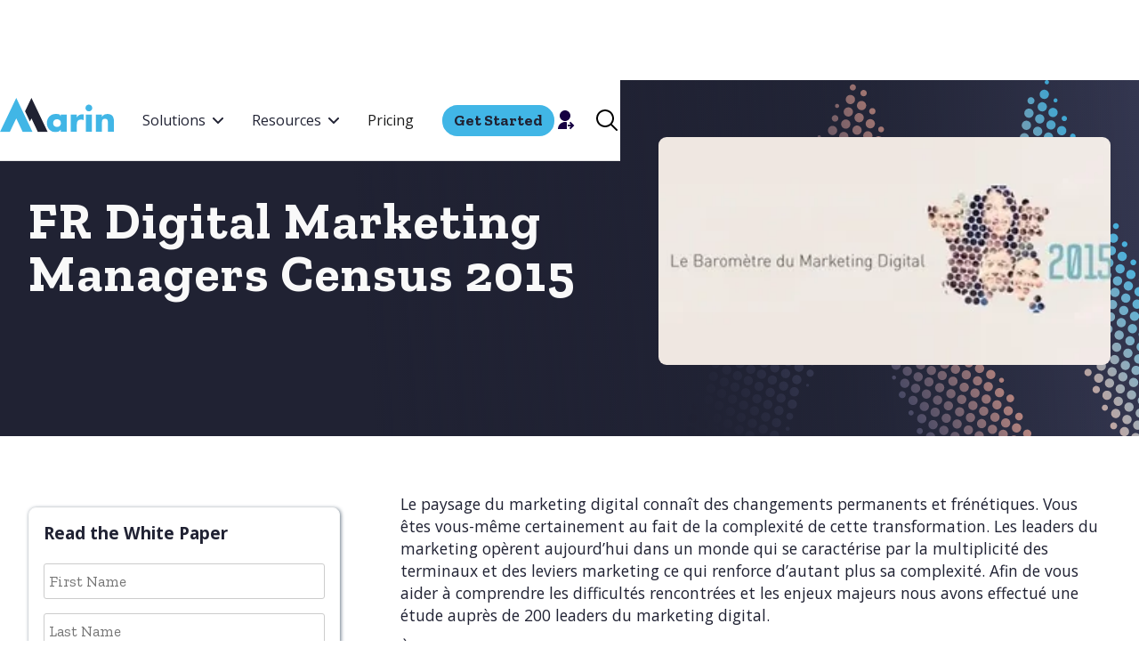

--- FILE ---
content_type: text/html; charset=utf-8
request_url: https://www.marinsoftware.com/whitepapers/fr-digital-marketing-managers-census-2015
body_size: 14365
content:
<!DOCTYPE html><!-- Last Published: Sat Sep 06 2025 00:43:38 GMT+0000 (Coordinated Universal Time) --><html data-wf-domain="www.marinsoftware.com" data-wf-page="64e4fa460be26c3fe7b6fa06" data-wf-site="60ffbc3a211dee0d1874db96" lang="en" data-wf-collection="64e4fa460be26c3fe7b6f9a8" data-wf-item-slug="fr-digital-marketing-managers-census-2015"><head><meta charset="utf-8"/><title>FR Digital Marketing Managers Census 2015</title><meta content="FR Digital Marketing Managers Census 2015. Browse more whitepapers and read all the latest trends around digital &amp; cross-channel advertising." name="description"/><meta content="FR Digital Marketing Managers Census 2015" property="og:title"/><meta content="FR Digital Marketing Managers Census 2015. Browse more whitepapers and read all the latest trends around digital &amp; cross-channel advertising." property="og:description"/><meta content="https://cdn.prod.website-files.com/60ffbc3a211dee2c1a74db99/6125ff27d7c6253773d44c38_digital_marketing_2015_fr.avif" property="og:image"/><meta content="FR Digital Marketing Managers Census 2015" property="twitter:title"/><meta content="FR Digital Marketing Managers Census 2015. Browse more whitepapers and read all the latest trends around digital &amp; cross-channel advertising." property="twitter:description"/><meta content="https://cdn.prod.website-files.com/60ffbc3a211dee2c1a74db99/6125ff27d7c6253773d44c38_digital_marketing_2015_fr.avif" property="twitter:image"/><meta property="og:type" content="website"/><meta content="summary_large_image" name="twitter:card"/><meta content="width=device-width, initial-scale=1" name="viewport"/><meta content="FSgAB1__4kGReZXUV-81CYbZIjSv9GvBV0RvFs2WuFY" name="google-site-verification"/><link href="https://cdn.prod.website-files.com/60ffbc3a211dee0d1874db96/css/marinsoftware.webflow.shared.9fae70814.min.css" rel="stylesheet" type="text/css"/><link href="https://fonts.googleapis.com" rel="preconnect"/><link href="https://fonts.gstatic.com" rel="preconnect" crossorigin="anonymous"/><script src="https://ajax.googleapis.com/ajax/libs/webfont/1.6.26/webfont.js" type="text/javascript"></script><script type="text/javascript">WebFont.load({  google: {    families: ["Open Sans:300,300italic,400,400italic,600,600italic,700,700italic,800,800italic","Zilla Slab:300,300italic,regular,italic,500,500italic,600,600italic,700,700italic"]  }});</script><script type="text/javascript">!function(o,c){var n=c.documentElement,t=" w-mod-";n.className+=t+"js",("ontouchstart"in o||o.DocumentTouch&&c instanceof DocumentTouch)&&(n.className+=t+"touch")}(window,document);</script><link href="https://cdn.prod.website-files.com/60ffbc3a211dee0d1874db96/651da9d42e3649d65259ce9f_marin-favicon.png" rel="shortcut icon" type="image/x-icon"/><link href="https://cdn.prod.website-files.com/60ffbc3a211dee0d1874db96/651daabd13dbb78417098fa9_marin-webclip.png" rel="apple-touch-icon"/><link href="https://www.marinsoftware.com/whitepapers/fr-digital-marketing-managers-census-2015" rel="canonical"/><!--optibase script-->
<script src="https://app.optibase.io/script.js" public-api-key="cm159468c020wze9ykjxcn5ru"></script>

<!-- Microsoft Clarity script 
<script type="text/javascript">
    (function(c,l,a,r,i,t,y){
        c[a]=c[a]||function(){(c[a].q=c[a].q||[]).push(arguments)};
        t=l.createElement(r);t.async=1;t.src="https://www.clarity.ms/tag/"+i;
        y=l.getElementsByTagName(r)[0];y.parentNode.insertBefore(t,y);
    })(window, document, "clarity", "script", "nf27d5o457");
  
  -->
    
</script>

<!-- preconnect to images (improve page load) -->
<link rel="preconnect" href="https://assets.website-files.com/">


<!-- set default open graph image -->
<meta property="og:image" content="https://cdn.prod.website-files.com/60ffbc3a211dee0d1874db96/651da4b6bdc114c7f75a8c52_marin-title-small-og.webp">


<!-- Load the osano script....except for a few internal pages in a few directories -->

<script>
    (function(w,d,t,r,u)
    {
        var f,n,i;
        w[u]=w[u]||[],f=function()
        {
            var o={ti:"109000711", enableAutoSpaTracking: true};
            o.q=w[u],w[u]=new UET(o),w[u].push("pageLoad")
        },
        n=d.createElement(t),n.src=r,n.async=1,n.onload=n.onreadystatechange=function()
        {
            var s=this.readyState;
            s&&s!=="loaded"&&s!=="complete"||(f(),n.onload=n.onreadystatechange=null)
        },
        i=d.getElementsByTagName(t)[0],i.parentNode.insertBefore(n,i)
    })
    (window,document,"script","//bat.bing.com/bat.js","uetq");
</script>





<script>
var windowLoc;
windowLoc = window.location.pathname; 
  
if (!windowLoc.startsWith("/123")&&!windowLoc.startsWith("/internal")&&!windowLoc.startsWith("/whats-new")) {
  document.write("<script src='https://cmp.osano.com/AzZctmS62xzlE17S1/072d3fad-7796-4eb2-9532-25942ee07750/osano.js'><\/script>");
} else {
  //  Do nothing!
}
</script>


<!-- Original Osano script <script src="https://cmp.osano.com/AzZctmS62xzlE17S1/072d3fad-7796-4eb2-9532-25942ee07750/osano.js"></script> -->


<!-- Jetboost script -->

<script id="jetboost-script" type="text/javascript"> window.JETBOOST_SITE_ID = "cku3s7s0j084a0nxh70ur3ra0"; (function(d) { var s = d.createElement("script"); s.src = "https://cdn.jetboost.io/jetboost.js"; s.async = 1; d.getElementsByTagName("head")[0].appendChild(s); })(document); </script>


<!-- Google Tag Manager -->

<script>(function(w,d,s,l,i){w[l]=w[l]||[];w[l].push({'gtm.start':
new Date().getTime(),event:'gtm.js'});var f=d.getElementsByTagName(s)[0],
j=d.createElement(s),dl=l!='dataLayer'?'&l='+l:'';j.async=true;j.src=
'https://www.googletagmanager.com/gtm.js?id='+i+dl;f.parentNode.insertBefore(j,f);
})(window,document,'script','dataLayer','GTM-TSV854');</script>

<!-- End Google Tag Manager -->


<!-- Vimeo tracking for Google Analytics -->

<script type="text/javascript" defer="defer" src="https://extend.vimeocdn.com/ga4/17757438.js"></script>

</head><body><div class="page-wrapper"><div class="global-styles w-embed w-iframe"><!-- Google Tag Manager (noscript) -->
<noscript><iframe src="https://www.googletagmanager.com/ns.html?id=GTM-TSV854"
height="0" width="0" style="display:none;visibility:hidden"></iframe></noscript>
<!-- End Google Tag Manager (noscript) -->

<style>

/* Snippet gets rid of top margin on first element in any rich text*/
.w-richtext>:first-child {
	margin-top: 0;
}

/* Snippet gets rid of bottom margin on last element in any rich text*/
.w-richtext>:last-child, .w-richtext ol li:last-child, .w-richtext ul li:last-child {
	margin-bottom: 0;
}

/* Snippet makes all link elements listed below to inherit color from their parent */
a, 
.w-tab-link,
.w-nav-link,
.w-dropdown-btn,
.w-dropdown-toggle,
.w-dropdown-link
{
	color: inherit;
}

/* Snippet prevents all click and hover interaction with an element */
.clickable-off {
	pointer-events: none;
}

/* Snippet enables all click and hover interaction with an element */
.clickable-on{
  pointer-events: auto;
}

/* Snippet enables you to add class of div-square which creates and maintains a 1:1 dimension of a div.*/
.div-square::after {
	content: "";
	display: block;
	padding-bottom: 100%;
}

/*Hide focus outline for main content element*/
main:focus-visible {
	outline: -webkit-focus-ring-color auto 0px;
}

/* Make sure containers never lose their center alignment*/
.container-medium, .container-small, .container-large {
	margin-right: auto !important;
	margin-left: auto !important;
}

/*Reset selects, buttons, and links styles*/
.w-input, .w-select, a {
	color: inherit;
	text-decoration: inherit;
	font-size: inherit;
}

/*Apply "..." after 5 lines of text */
.text-style-5lines {
	display: -webkit-box;
	overflow: hidden;
	-webkit-line-clamp: 5;
	-webkit-box-orient: vertical;
}

/*Apply "..." after 3 lines of text */
.text-style-3lines {
	display: -webkit-box;
	overflow: hidden;
	-webkit-line-clamp: 3;
	-webkit-box-orient: vertical;
}


/*Apply "..." after 2 lines of text */
.text-style-2lines {
	display: -webkit-box;
	overflow: hidden;
	-webkit-line-clamp: 2;
	-webkit-box-orient: vertical;
}


/*Apply "..." after 1 line of text */
.text-style-1line {
	display: -webkit-box;
	overflow: hidden;
	-webkit-line-clamp: 1;
	-webkit-box-orient: vertical;
}


 /* list styles */
 
 .fs-rich-text-white li::marker{
  	color: #f9f9f9; 
 }
 
ul li::marker {
  color: #565a7c;
}

ol li::marker{
  color: #565a7c;
  list-style-type: decimal;
  font-family: "Zilla Slab";
  font-weight: bold;
  font-size: 1.25rem;
}

 .hide-heading h1,
    .hide-heading h2,
    .hide-heading h3,
    .hide-heading h4,
    .hide-heading h5,
    .hide-heading h6 {
      display: none;
    }
    
.rt-img {
box-shadow: none !important;
}

.text-wrap-balance {
text-wrap: balance;
}


</style></div><header><div class="nav-wrapper-desktop"><header class="marin-navbar"><div class="navbar__wrapper"><div class="navbar__container"><a href="/old-home-2" class="brand-2 w-nav-brand"><div class="sr-only">Webflow Homepage</div><img src="https://cdn.prod.website-files.com/60ffbc3a211dee0d1874db96/64d153ed67416de35729823c_Marin-logo-2023_RGB.svg" loading="lazy" alt="Marin" class="nav-logo"/></a><div class="navbar__navmenu"><div class="navmenu__flex-container note-for-contractors"><div class="navmenu__cta-wrapper"><ul role="list" class="navmenu__link-list w-list-unstyled"><li class="link-list__list-item cc-first"><div data-hover="false" data-delay="0" class="link-list__dropdown-wrapper w-dropdown"><div class="link-list__dropdown-toggle w-dropdown-toggle"><div>Solutions</div><div class="link-list__dropdown-icon w-embed"><svg xmlns="http://www.w3.org/2000/svg" width="12" height="12" viewBox="0 0 12 12">
                          <g class="nc-icon-wrapper" fill="currentColor">
                            <path d="M10.293,3.293,6,7.586,1.707,3.293A1,1,0,0,0,.293,4.707l5,5a1,1,0,0,0,1.414,0l5-5a1,1,0,1,0-1.414-1.414Z" fill="currentColor"></path>
                          </g>
                        </svg></div></div><nav class="navmenu__dropdown w-dropdown-list"><div class="navmenu__dropdown-grid-right"><div id="w-node-_3906372b-c082-26b0-8cc7-a73d7036a7c4-7036a7ba" class="navmenu__dropdown-container cc-mobile"><div class="navmenu__dropdown-left"><ul role="list" class="navmenu__dropdown-list w-list-unstyled"><li class="navmenu__dropdown-section"><div class="navmenu__dropdown-section-heading">What are you trying to achieve?</div><ul role="list" class="navmenu__dropdown-section-list w-list-unstyled"><li class="navmenu__dropdown-section-list-item"><a href="https://www.marinsoftware.com/lp/marinconnect" class="nav-link-outline w-inline-block"><div class="nav-product-text"><div class="navmenu__dropdown-section-link-description text-wrap-balance">Collect, understand, and share marketing data</div><div class="div-block-224"><img src="https://cdn.prod.website-files.com/60ffbc3a211dee0d1874db96/6288210618a347494aba0e04_marin-circle-color.svg" loading="lazy" alt="" class="navmenu__dropdown-section-link-icon"/><div class="navmenu__dropdown-section-link-heading">Connect</div></div></div></a></li><li class="navmenu__dropdown-section-list-item"><a href="https://www.marinsoftware.com/lp/ascend" class="nav-link-outline w-inline-block"><div class="nav-product-text"><div class="navmenu__dropdown-section-link-description text-wrap-balance">Maximize results across ad platforms</div><div class="div-block-224"><img src="https://cdn.prod.website-files.com/60ffbc3a211dee0d1874db96/6288210618a347494aba0e04_marin-circle-color.svg" loading="lazy" alt="" class="navmenu__dropdown-section-link-icon"/><div class="navmenu__dropdown-section-link-heading">Ascend<span class="navmenu__beta-tag"></span></div></div></div></a></li><li class="navmenu__dropdown-section-list-item"><a href="https://www.marinsoftware.com/lp/marinone-tour" class="nav-link-outline w-inline-block"><div class="nav-product-text"><div class="navmenu__dropdown-section-link-description text-wrap-balance">Automate and manage ad platforms at scale</div><div class="div-block-224"><img src="https://cdn.prod.website-files.com/60ffbc3a211dee0d1874db96/6288210618a347494aba0e04_marin-circle-color.svg" loading="lazy" alt="" class="navmenu__dropdown-section-link-icon"/><div class="navmenu__dropdown-section-link-heading">One</div></div></div></a></li><li class="navmenu__dropdown-section-list-item"><a href="/solutions/expert-solutions" class="nav-link-outline w-inline-block"><div class="nav-product-text"><div class="navmenu__dropdown-section-link-description text-wrap-balance">Add marketing expertise and bandwidth</div><div class="div-block-224"><img src="https://cdn.prod.website-files.com/60ffbc3a211dee0d1874db96/6288210618a347494aba0e04_marin-circle-color.svg" loading="lazy" alt="" class="navmenu__dropdown-section-link-icon"/><div class="navmenu__dropdown-section-link-heading">Managed Services</div></div></div></a></li><li id="w-node-_3906372b-c082-26b0-8cc7-a73d7036a7f1-7036a7ba" class="navmenu__dropdown-section-list-item gradient-dusk"><a href="/solutions/agencies" class="nav-link-outline w-inline-block"><div class="nav-product-text"><div class="navmenu__dropdown-section-link-description">Automate, optimize, and analyze all of your clients&#x27; paid media campaigns</div><div class="div-block-224"><img src="https://cdn.prod.website-files.com/60ffbc3a211dee0d1874db96/6288210618a347494aba0e04_marin-circle-color.svg" loading="lazy" alt="" class="navmenu__dropdown-section-link-icon"/><div class="navmenu__dropdown-section-link-heading">Marin for Agencies</div></div></div></a></li></ul></li></ul></div><div class="navmenu__dropdown-block"><div class="w-layout-grid navmenu__dropdown-right"><div id="w-node-ca3a9003-122b-3f07-5999-56fc13fb4292-7036a7ba"><ul role="list" class="navmenu__dropdown-list"><li class="navmenu__dropdown-section cc-last"><div class="navmenu__dropdown-section-heading">Solutions by...</div><ul role="list" class="navmenu__dropdown-section-list-vert w-list-unstyled"><li class="navmenu__dropdown-section-lnolink"><div class="navmenu__section-nolink-row"><div class="nav-section-link-bold">Channel</div></div><ul role="list" class="navmenu__dropdown-section-list-step2"><li class="navmenu__dropdown-section-list-item"><a href="https://www.marinsoftware.com/lp/search-ads" class="nav-link-2 w-inline-block"><div class="nav-section-link">Paid Search</div></a></li><li class="navmenu__dropdown-section-list-item"><a href="https://www.marinsoftware.com/lp/social-ads" class="nav-link-2 w-inline-block"><div class="nav-section-link">Paid Social</div></a></li><li class="navmenu__dropdown-section-list-item"><a href="https://www.marinsoftware.com/lp/retail-media-brands" class="nav-link-2 w-inline-block"><div class="nav-section-link">Retail Media</div></a></li><li class="navmenu__dropdown-section-list-item"><a href="/lp/app-advertising" class="nav-link-2 w-inline-block"><div class="nav-section-link">App Advertising</div></a></li></ul></li><li class="navmenu__dropdown-section-list-step2 hide-desktop"><a href="https://www.marinsoftware.com/lp/search-ads" class="nav-link w-inline-block"><div class="nav-section-link">Paid Search</div></a></li><li class="navmenu__dropdown-section-list-step2 hide-desktop"><a href="https://www.marinsoftware.com/lp/social-ads" class="nav-link w-inline-block"><div class="nav-section-link">Paid Social</div></a></li><li class="navmenu__dropdown-section-list-step2 hide-desktop"><a href="https://www.marinsoftware.com/lp/retail-media-brands" class="nav-link w-inline-block"><div class="nav-section-link">Retail Media</div></a></li><li class="navmenu__dropdown-section-list-step2 hide-desktop"><a href="https://www.marinsoftware.com/solutions/app-advertising" class="nav-link w-inline-block"><div class="nav-section-link">App Advertising</div></a></li><li class="navmenu__dropdown-section-list-item"><a href="https://www.marinsoftware.com/solutions/solutions-catalog#Industries" class="nav-link w-inline-block"><div class="nav-section-link-bold">Industry</div></a></li><li class="navmenu__dropdown-section-list-item"><a href="/integrations" class="nav-link cc-last w-inline-block"><div class="nav-menu__flex-wide"><div class="nav-section-link-bold">Integration</div></div></a></li><li class="navmenu__dropdown-section-list-item"><a href="/solutions/capabilities" class="nav-link cc-last w-inline-block"><div class="nav-menu__flex-wide"><div class="nav-section-link-bold">Capability</div></div></a></li></ul></li></ul></div></div></div></div></div></nav></div></li><li class="link-list__list-item"><div data-hover="false" data-delay="0" class="link-list__dropdown-wrapper w-dropdown"><div class="link-list__dropdown-toggle w-dropdown-toggle"><div>Resources</div><div class="link-list__dropdown-icon w-embed"><svg xmlns="http://www.w3.org/2000/svg" width="12" height="12" viewBox="0 0 12 12">
                          <g class="nc-icon-wrapper" fill="currentColor">
                            <path d="M10.293,3.293,6,7.586,1.707,3.293A1,1,0,0,0,.293,4.707l5,5a1,1,0,0,0,1.414,0l5-5a1,1,0,1,0-1.414-1.414Z" fill="currentColor"></path>
                          </g>
                        </svg></div></div><nav class="navmenu__dropdown w-dropdown-list"><div class="navmenu__dropdown-grid-left"><div id="w-node-_3906372b-c082-26b0-8cc7-a73d7036a82e-7036a7ba" class="navmenu__dropdown-container cc-mobile"><div class="navmenu__dropdown-double"><ul role="list" class="navmenu__dropdown-list"><li class="navmenu__dropdown-section"><div class="navmenu__dropdown-section-heading">Content</div><ul role="list" class="navmenu__dropdown-section-list-vert w-list-unstyled"><li class="navmenu__dropdown-section-list-item"><a href="/case-studies" class="nav-link-simple w-inline-block"><div><div class="nav-section-link">Case Studies</div></div></a></li><li class="navmenu__dropdown-section-list-item"><a href="/white-papers" class="nav-link-simple w-inline-block"><div><div class="nav-section-link">White Papers</div></div></a></li><li class="navmenu__dropdown-section-list-item"><a href="/webinars" class="nav-link-simple w-inline-block"><div><div class="nav-section-link">Webinars</div></div></a></li><li class="navmenu__dropdown-section-list-item"><a href="/press-releases" class="nav-link-simple w-inline-block"><div><div class="nav-section-link">Press Releases</div></div></a></li><li class="navmenu__dropdown-section-list-item"><a href="/blog" class="nav-link-simple w-inline-block"><div><div class="nav-section-link">Blog</div></div></a></li><li class="navmenu__dropdown-section-list-item"><a href="/learn" class="nav-link-simple w-inline-block"><div><div class="nav-section-link">Learn</div></div></a></li></ul></li></ul><ul role="list" class="navmenu__dropdown-list"><li class="navmenu__dropdown-section cc-last"><div class="navmenu__dropdown-section-heading">Company</div><ul role="list" class="navmenu__dropdown-section-list-vert w-list-unstyled"><li class="navmenu__dropdown-section-list-item"><a href="/contact-us" class="nav-link-simple w-inline-block"><div><div class="nav-section-link">Contact Us</div></div></a></li><li class="navmenu__dropdown-section-list-item"><a href="/about-us/careers" class="nav-link-simple w-inline-block"><div><div class="nav-section-link">Careers</div></div></a></li><li class="navmenu__dropdown-section-list-item"><a href="/about-us/leadership" class="nav-link-simple w-inline-block"><div><div class="nav-section-link">Team</div></div></a></li><li class="navmenu__dropdown-section-list-item"><a href="https://www.marinsoftware.com/ww-investor" target="_blank" class="nav-link-simple w-inline-block"><div class="div-block-211"><div class="nav-section-link">Investor Relations</div><div class="html-embed w-embed"><svg width="12" height="12" viewBox="0 0 12 12" fill="none" xmlns="http://www.w3.org/2000/svg">
                                              <path d="M4.5 0V1H10.29L0 11.29L0.71 12L11 1.71V7.5H12V0H4.5Z" fill="currentColor"></path>
                                            </svg></div></div></a></li></ul></li></ul></div><div class="navmenu__dropdown-related"><div class="w-layout-grid navmenu__dropdown-right"><div class="nav-related-white-paper"><div class="w-dyn-list"><div role="list" class="w-dyn-items"><div role="listitem" class="w-dyn-item"><a href="/whitepapers/emarketer-advertising-trends-to-watch-in-2024-report" class="nav-related-content w-inline-block"><img width="120" alt="" src="https://cdn.prod.website-files.com/60ffbc3a211dee2c1a74db99/6581e66f4e8557b498812b87_ad-trends-2024.avif" sizes="100vw" srcset="https://cdn.prod.website-files.com/60ffbc3a211dee2c1a74db99/6581e66f4e8557b498812b87_ad-trends-2024-p-500.avif 500w, https://cdn.prod.website-files.com/60ffbc3a211dee2c1a74db99/6581e66f4e8557b498812b87_ad-trends-2024.avif 931w" class="nav-related-image"/><div><div class="nav-related-category">White Paper</div><div class="nav-related-title text-style-3lines">Advertising Trends to Watch in 2024 Report</div></div></a></div></div></div></div><div class="nav-related-case-study"><div class="w-dyn-list"><div role="list" class="w-dyn-items"><div role="listitem" class="w-dyn-item"><a href="/case-studies/quodd" class="nav-related-content w-inline-block"><img width="120" alt="" src="https://cdn.prod.website-files.com/60ffbc3a211dee2c1a74db99/67201228c487e8cb6630798d_quodd-cs.avif" sizes="100vw" srcset="https://cdn.prod.website-files.com/60ffbc3a211dee2c1a74db99/67201228c487e8cb6630798d_quodd-cs-p-500.avif 500w, https://cdn.prod.website-files.com/60ffbc3a211dee2c1a74db99/67201228c487e8cb6630798d_quodd-cs.avif 930w" class="nav-related-image"/><div><div class="nav-related-category">case study</div><div class="nav-related-title text-style-3lines">QUODD Boosts Conversions by 500% in Just One Month with Marin Ascend</div></div></a></div></div></div></div><div class="nav-related-template-hide"><div class="w-dyn-list"><div class="w-dyn-empty"><div>No items found.</div></div></div></div><div class="nav-related-webinar"><div class="w-dyn-list"><div role="list" class="w-dyn-items"><div role="listitem" class="w-dyn-item"><a href="/webinars/from-performance-to-precision-5-tips-for-modern-marketers" class="nav-related-content w-inline-block"><img width="120" alt="" src="https://cdn.prod.website-files.com/60ffbc3a211dee2c1a74db99/668c8bf3d68347bf680b9417_Forrester%202024%20Webinar-1-930x515_LP-banner.webp" class="nav-related-image"/><div><div class="nav-related-category">Webinar</div><div class="nav-related-title text-style-3lines">From Performance to Precision: 5 Tips for Modern Marketers</div></div></a></div></div></div></div><a href="/solutions/roi-calculator" class="roi-block-copy w-inline-block"><div><div class="nav-related-title-copy">Is a platform worth it?</div></div><div class="how-to-button-copy"><div>ROI Calculator</div></div></a></div></div></div></div></nav></div></li><li class="link-list__list-item"><a href="/pricing" class="link-list__link">Pricing</a></li></ul><div class="nav-button-wrapper-desktop"><div data-hover="false" data-delay="0" class="get-started-dropdown w-dropdown"><div class="get-started-button w-dropdown-toggle"><div class="get-started-text">Get Started</div></div><nav class="lightbox-list w-dropdown-list"><div class="container-lightbox"><div class="lightbox"><h2 class="lightbox-title">Explore Marin</h2><div class="w-layout-grid grid-21"><a href="/marinone-product-tour" class="lightbox-item w-inline-block"><div class="lightbox-header">Product Tour</div><div class="lightbox-body">See the product or request a demo!</div></a><a href="/marinone-free-trial" class="lightbox-item w-inline-block"><div class="lightbox-header">Free Trial</div><div class="lightbox-body">Try Marin Free for 30 days</div></a></div></div></div></nav></div><a href="https://one.marinsoftware.com" class="w-inline-block"><div class="icon-4 w-embed"><svg width="420" height="420" viewBox="0 0 24 24" fill="202233" xmlns="http://www.w3.org/2000/svg">
<path d="M14 14.252V22H4C3.99969 20.7789 4.27892 19.5739 4.8163 18.4774C5.35368 17.3809 6.13494 16.4219 7.10022 15.674C8.0655 14.9261 9.18918 14.4091 10.3852 14.1626C11.5811 13.9162 12.8177 13.9467 14 14.252V14.252ZM12 13C8.685 13 6 10.315 6 7C6 3.685 8.685 1 12 1C15.315 1 18 3.685 18 7C18 10.315 15.315 13 12 13ZM18.586 17L16.757 15.172L18.172 13.757L22.414 18L18.172 22.243L16.757 20.828L18.586 19H15V17H18.586Z" fill="currentColor"/>
</svg></div></a></div><div data-hover="false" data-delay="0" class="dropdown-2 hide-tablet w-dropdown"><div class="nav-menu-search-dropdown_toggle w-dropdown-toggle"><img src="https://cdn.prod.website-files.com/60ffbc3a211dee0d1874db96/6156e55550134b1fca34e256_icons8-search.svg" loading="lazy" alt="" class="search-icon"/></div><nav class="dropdown-list-2 w-dropdown-list"><form action="/search" class="search-wrapper w-form"><input class="search-input w-input" maxlength="256" name="query" placeholder="Search" type="search" id="search-2" required=""/><input type="submit" class="search-button w-button" value=""/></form></nav></div><div class="margin-small show-tablet padding-bottom padding-huge"><form action="/search" class="search-wrapper w-form"><input maxlength="256" name="query" placeholder="Search" required="" type="search" class="search-input w-input"/><input type="submit" class="search-button w-button" value=""/></form></div></div></div></div></div></div></header></div><div class="mobile-nav"><div class="nav-wrapper-mobile"><div data-animation="default" data-collapse="medium" data-duration="400" data-easing="ease" data-easing2="ease" data-doc-height="1" role="banner" class="marin-navbar-mobile w-nav"><div class="navbar__wrapper"><div class="navbar__container"><a href="/old-home" class="brand-2 w-nav-brand"><div class="sr-only">Webflow Homepage</div><img src="https://cdn.prod.website-files.com/60ffbc3a211dee0d1874db96/64d153ed67416de35729823c_Marin-logo-2023_RGB.svg" loading="lazy" alt="Marin" class="nav-logo"/></a><nav role="navigation" class="nav-menu-3 w-nav-menu"><div class="navbar__navmenu"><div class="navmenu__flex-container"><div class="nav-button-wrapper-tablet-copy"><div data-hover="false" data-delay="0" class="get-started-dropdown w-dropdown"><div class="get-started-button w-dropdown-toggle"><div>Get Started</div></div><nav class="lightbox-list w-dropdown-list"><div class="lightbox"><h2 class="lightbox-title">Explore MarinOne</h2><div class="w-layout-grid grid-21"><a href="/marinone-product-tour" class="lightbox-item w-inline-block"><h3 class="lightbox-header">Product Tour</h3><div class="lightbox-body">See the product or request a demo!</div></a><a href="/marinone-free-trial" class="lightbox-item w-inline-block"><h3 class="lightbox-header">Free Trial</h3><div class="lightbox-body">Try Marin Free for 30 days</div></a></div></div></nav></div><a id="w-node-_16aec9ef-c824-9ecd-3cbc-e116697df880-1573ec41" href="https://one.marinsoftware.com" class="login-button w-button">Log In</a></div><div class="navmenu__cta-wrapper"><ul role="list" class="navmenu__link-list w-list-unstyled"><li class="link-list__list-item cc-first"><div data-hover="false" data-delay="0" class="link-list__dropdown-wrapper w-dropdown"><div class="link-list__dropdown-toggle w-dropdown-toggle"><div>Solutions</div><div class="link-list__dropdown-icon w-embed"><svg xmlns="http://www.w3.org/2000/svg" width="12" height="12" viewBox="0 0 12 12">
                          <g class="nc-icon-wrapper" fill="currentColor">
                            <path d="M10.293,3.293,6,7.586,1.707,3.293A1,1,0,0,0,.293,4.707l5,5a1,1,0,0,0,1.414,0l5-5a1,1,0,1,0-1.414-1.414Z" fill="currentColor"></path>
                          </g>
                        </svg></div></div><nav class="navmenu__dropdown w-dropdown-list"><div class="navmenu__dropdown-grid-right"><div id="w-node-_3906372b-c082-26b0-8cc7-a73d7036a7c4-7036a7ba" class="navmenu__dropdown-container cc-mobile"><div class="navmenu__dropdown-left"><ul role="list" class="navmenu__dropdown-list w-list-unstyled"><li class="navmenu__dropdown-section"><div class="navmenu__dropdown-section-heading">What are you trying to achieve?</div><ul role="list" class="navmenu__dropdown-section-list w-list-unstyled"><li class="navmenu__dropdown-section-list-item"><a href="https://www.marinsoftware.com/lp/marinconnect" class="nav-link-outline w-inline-block"><div class="nav-product-text"><div class="navmenu__dropdown-section-link-description text-wrap-balance">Collect, understand, and share marketing data</div><div class="div-block-224"><img src="https://cdn.prod.website-files.com/60ffbc3a211dee0d1874db96/6288210618a347494aba0e04_marin-circle-color.svg" loading="lazy" alt="" class="navmenu__dropdown-section-link-icon"/><div class="navmenu__dropdown-section-link-heading">Connect</div></div></div></a></li><li class="navmenu__dropdown-section-list-item"><a href="https://www.marinsoftware.com/lp/ascend" class="nav-link-outline w-inline-block"><div class="nav-product-text"><div class="navmenu__dropdown-section-link-description text-wrap-balance">Maximize results across ad platforms</div><div class="div-block-224"><img src="https://cdn.prod.website-files.com/60ffbc3a211dee0d1874db96/6288210618a347494aba0e04_marin-circle-color.svg" loading="lazy" alt="" class="navmenu__dropdown-section-link-icon"/><div class="navmenu__dropdown-section-link-heading">Ascend<span class="navmenu__beta-tag"></span></div></div></div></a></li><li class="navmenu__dropdown-section-list-item"><a href="https://www.marinsoftware.com/lp/marinone-tour" class="nav-link-outline w-inline-block"><div class="nav-product-text"><div class="navmenu__dropdown-section-link-description text-wrap-balance">Automate and manage ad platforms at scale</div><div class="div-block-224"><img src="https://cdn.prod.website-files.com/60ffbc3a211dee0d1874db96/6288210618a347494aba0e04_marin-circle-color.svg" loading="lazy" alt="" class="navmenu__dropdown-section-link-icon"/><div class="navmenu__dropdown-section-link-heading">One</div></div></div></a></li><li class="navmenu__dropdown-section-list-item"><a href="/solutions/expert-solutions" class="nav-link-outline w-inline-block"><div class="nav-product-text"><div class="navmenu__dropdown-section-link-description text-wrap-balance">Add marketing expertise and bandwidth</div><div class="div-block-224"><img src="https://cdn.prod.website-files.com/60ffbc3a211dee0d1874db96/6288210618a347494aba0e04_marin-circle-color.svg" loading="lazy" alt="" class="navmenu__dropdown-section-link-icon"/><div class="navmenu__dropdown-section-link-heading">Managed Services</div></div></div></a></li><li id="w-node-_3906372b-c082-26b0-8cc7-a73d7036a7f1-7036a7ba" class="navmenu__dropdown-section-list-item gradient-dusk"><a href="/solutions/agencies" class="nav-link-outline w-inline-block"><div class="nav-product-text"><div class="navmenu__dropdown-section-link-description">Automate, optimize, and analyze all of your clients&#x27; paid media campaigns</div><div class="div-block-224"><img src="https://cdn.prod.website-files.com/60ffbc3a211dee0d1874db96/6288210618a347494aba0e04_marin-circle-color.svg" loading="lazy" alt="" class="navmenu__dropdown-section-link-icon"/><div class="navmenu__dropdown-section-link-heading">Marin for Agencies</div></div></div></a></li></ul></li></ul></div><div class="navmenu__dropdown-block"><div class="w-layout-grid navmenu__dropdown-right"><div id="w-node-ca3a9003-122b-3f07-5999-56fc13fb4292-7036a7ba"><ul role="list" class="navmenu__dropdown-list"><li class="navmenu__dropdown-section cc-last"><div class="navmenu__dropdown-section-heading">Solutions by...</div><ul role="list" class="navmenu__dropdown-section-list-vert w-list-unstyled"><li class="navmenu__dropdown-section-lnolink"><div class="navmenu__section-nolink-row"><div class="nav-section-link-bold">Channel</div></div><ul role="list" class="navmenu__dropdown-section-list-step2"><li class="navmenu__dropdown-section-list-item"><a href="https://www.marinsoftware.com/lp/search-ads" class="nav-link-2 w-inline-block"><div class="nav-section-link">Paid Search</div></a></li><li class="navmenu__dropdown-section-list-item"><a href="https://www.marinsoftware.com/lp/social-ads" class="nav-link-2 w-inline-block"><div class="nav-section-link">Paid Social</div></a></li><li class="navmenu__dropdown-section-list-item"><a href="https://www.marinsoftware.com/lp/retail-media-brands" class="nav-link-2 w-inline-block"><div class="nav-section-link">Retail Media</div></a></li><li class="navmenu__dropdown-section-list-item"><a href="/lp/app-advertising" class="nav-link-2 w-inline-block"><div class="nav-section-link">App Advertising</div></a></li></ul></li><li class="navmenu__dropdown-section-list-step2 hide-desktop"><a href="https://www.marinsoftware.com/lp/search-ads" class="nav-link w-inline-block"><div class="nav-section-link">Paid Search</div></a></li><li class="navmenu__dropdown-section-list-step2 hide-desktop"><a href="https://www.marinsoftware.com/lp/social-ads" class="nav-link w-inline-block"><div class="nav-section-link">Paid Social</div></a></li><li class="navmenu__dropdown-section-list-step2 hide-desktop"><a href="https://www.marinsoftware.com/lp/retail-media-brands" class="nav-link w-inline-block"><div class="nav-section-link">Retail Media</div></a></li><li class="navmenu__dropdown-section-list-step2 hide-desktop"><a href="https://www.marinsoftware.com/solutions/app-advertising" class="nav-link w-inline-block"><div class="nav-section-link">App Advertising</div></a></li><li class="navmenu__dropdown-section-list-item"><a href="https://www.marinsoftware.com/solutions/solutions-catalog#Industries" class="nav-link w-inline-block"><div class="nav-section-link-bold">Industry</div></a></li><li class="navmenu__dropdown-section-list-item"><a href="/integrations" class="nav-link cc-last w-inline-block"><div class="nav-menu__flex-wide"><div class="nav-section-link-bold">Integration</div></div></a></li><li class="navmenu__dropdown-section-list-item"><a href="/solutions/capabilities" class="nav-link cc-last w-inline-block"><div class="nav-menu__flex-wide"><div class="nav-section-link-bold">Capability</div></div></a></li></ul></li></ul></div></div></div></div></div></nav></div></li><li class="link-list__list-item"><div data-hover="false" data-delay="0" class="link-list__dropdown-wrapper w-dropdown"><div class="link-list__dropdown-toggle w-dropdown-toggle"><div>Resources</div><div class="link-list__dropdown-icon w-embed"><svg xmlns="http://www.w3.org/2000/svg" width="12" height="12" viewBox="0 0 12 12">
                          <g class="nc-icon-wrapper" fill="currentColor">
                            <path d="M10.293,3.293,6,7.586,1.707,3.293A1,1,0,0,0,.293,4.707l5,5a1,1,0,0,0,1.414,0l5-5a1,1,0,1,0-1.414-1.414Z" fill="currentColor"></path>
                          </g>
                        </svg></div></div><nav class="navmenu__dropdown w-dropdown-list"><div class="navmenu__dropdown-grid-left"><div id="w-node-_3906372b-c082-26b0-8cc7-a73d7036a82e-7036a7ba" class="navmenu__dropdown-container cc-mobile"><div class="navmenu__dropdown-double"><ul role="list" class="navmenu__dropdown-list"><li class="navmenu__dropdown-section"><div class="navmenu__dropdown-section-heading">Content</div><ul role="list" class="navmenu__dropdown-section-list-vert w-list-unstyled"><li class="navmenu__dropdown-section-list-item"><a href="/case-studies" class="nav-link-simple w-inline-block"><div><div class="nav-section-link">Case Studies</div></div></a></li><li class="navmenu__dropdown-section-list-item"><a href="/white-papers" class="nav-link-simple w-inline-block"><div><div class="nav-section-link">White Papers</div></div></a></li><li class="navmenu__dropdown-section-list-item"><a href="/webinars" class="nav-link-simple w-inline-block"><div><div class="nav-section-link">Webinars</div></div></a></li><li class="navmenu__dropdown-section-list-item"><a href="/press-releases" class="nav-link-simple w-inline-block"><div><div class="nav-section-link">Press Releases</div></div></a></li><li class="navmenu__dropdown-section-list-item"><a href="/blog" class="nav-link-simple w-inline-block"><div><div class="nav-section-link">Blog</div></div></a></li><li class="navmenu__dropdown-section-list-item"><a href="/learn" class="nav-link-simple w-inline-block"><div><div class="nav-section-link">Learn</div></div></a></li></ul></li></ul><ul role="list" class="navmenu__dropdown-list"><li class="navmenu__dropdown-section cc-last"><div class="navmenu__dropdown-section-heading">Company</div><ul role="list" class="navmenu__dropdown-section-list-vert w-list-unstyled"><li class="navmenu__dropdown-section-list-item"><a href="/contact-us" class="nav-link-simple w-inline-block"><div><div class="nav-section-link">Contact Us</div></div></a></li><li class="navmenu__dropdown-section-list-item"><a href="/about-us/careers" class="nav-link-simple w-inline-block"><div><div class="nav-section-link">Careers</div></div></a></li><li class="navmenu__dropdown-section-list-item"><a href="/about-us/leadership" class="nav-link-simple w-inline-block"><div><div class="nav-section-link">Team</div></div></a></li><li class="navmenu__dropdown-section-list-item"><a href="https://www.marinsoftware.com/ww-investor" target="_blank" class="nav-link-simple w-inline-block"><div class="div-block-211"><div class="nav-section-link">Investor Relations</div><div class="html-embed w-embed"><svg width="12" height="12" viewBox="0 0 12 12" fill="none" xmlns="http://www.w3.org/2000/svg">
                                              <path d="M4.5 0V1H10.29L0 11.29L0.71 12L11 1.71V7.5H12V0H4.5Z" fill="currentColor"></path>
                                            </svg></div></div></a></li></ul></li></ul></div><div class="navmenu__dropdown-related"><div class="w-layout-grid navmenu__dropdown-right"><div class="nav-related-white-paper"><div class="w-dyn-list"><div role="list" class="w-dyn-items"><div role="listitem" class="w-dyn-item"><a href="/whitepapers/emarketer-advertising-trends-to-watch-in-2024-report" class="nav-related-content w-inline-block"><img width="120" alt="" src="https://cdn.prod.website-files.com/60ffbc3a211dee2c1a74db99/6581e66f4e8557b498812b87_ad-trends-2024.avif" sizes="100vw" srcset="https://cdn.prod.website-files.com/60ffbc3a211dee2c1a74db99/6581e66f4e8557b498812b87_ad-trends-2024-p-500.avif 500w, https://cdn.prod.website-files.com/60ffbc3a211dee2c1a74db99/6581e66f4e8557b498812b87_ad-trends-2024.avif 931w" class="nav-related-image"/><div><div class="nav-related-category">White Paper</div><div class="nav-related-title text-style-3lines">Advertising Trends to Watch in 2024 Report</div></div></a></div></div></div></div><div class="nav-related-case-study"><div class="w-dyn-list"><div role="list" class="w-dyn-items"><div role="listitem" class="w-dyn-item"><a href="/case-studies/quodd" class="nav-related-content w-inline-block"><img width="120" alt="" src="https://cdn.prod.website-files.com/60ffbc3a211dee2c1a74db99/67201228c487e8cb6630798d_quodd-cs.avif" sizes="100vw" srcset="https://cdn.prod.website-files.com/60ffbc3a211dee2c1a74db99/67201228c487e8cb6630798d_quodd-cs-p-500.avif 500w, https://cdn.prod.website-files.com/60ffbc3a211dee2c1a74db99/67201228c487e8cb6630798d_quodd-cs.avif 930w" class="nav-related-image"/><div><div class="nav-related-category">case study</div><div class="nav-related-title text-style-3lines">QUODD Boosts Conversions by 500% in Just One Month with Marin Ascend</div></div></a></div></div></div></div><div class="nav-related-template-hide"><div class="w-dyn-list"><div class="w-dyn-empty"><div>No items found.</div></div></div></div><div class="nav-related-webinar"><div class="w-dyn-list"><div role="list" class="w-dyn-items"><div role="listitem" class="w-dyn-item"><a href="/webinars/from-performance-to-precision-5-tips-for-modern-marketers" class="nav-related-content w-inline-block"><img width="120" alt="" src="https://cdn.prod.website-files.com/60ffbc3a211dee2c1a74db99/668c8bf3d68347bf680b9417_Forrester%202024%20Webinar-1-930x515_LP-banner.webp" class="nav-related-image"/><div><div class="nav-related-category">Webinar</div><div class="nav-related-title text-style-3lines">From Performance to Precision: 5 Tips for Modern Marketers</div></div></a></div></div></div></div><a href="/solutions/roi-calculator" class="roi-block-copy w-inline-block"><div><div class="nav-related-title-copy">Is a platform worth it?</div></div><div class="how-to-button-copy"><div>ROI Calculator</div></div></a></div></div></div></div></nav></div></li><li class="link-list__list-item"><a href="/pricing" class="link-list__link">Pricing</a></li></ul><div class="nav-button-wrapper-desktop"><div data-hover="false" data-delay="0" class="get-started-dropdown w-dropdown"><div class="get-started-button w-dropdown-toggle"><div class="get-started-text">Get Started</div></div><nav class="lightbox-list w-dropdown-list"><div class="container-lightbox"><div class="lightbox"><h2 class="lightbox-title">Explore Marin</h2><div class="w-layout-grid grid-21"><a href="/marinone-product-tour" class="lightbox-item w-inline-block"><div class="lightbox-header">Product Tour</div><div class="lightbox-body">See the product or request a demo!</div></a><a href="/marinone-free-trial" class="lightbox-item w-inline-block"><div class="lightbox-header">Free Trial</div><div class="lightbox-body">Try Marin Free for 30 days</div></a></div></div></div></nav></div><a href="https://one.marinsoftware.com" class="w-inline-block"><div class="icon-4 w-embed"><svg width="420" height="420" viewBox="0 0 24 24" fill="202233" xmlns="http://www.w3.org/2000/svg">
<path d="M14 14.252V22H4C3.99969 20.7789 4.27892 19.5739 4.8163 18.4774C5.35368 17.3809 6.13494 16.4219 7.10022 15.674C8.0655 14.9261 9.18918 14.4091 10.3852 14.1626C11.5811 13.9162 12.8177 13.9467 14 14.252V14.252ZM12 13C8.685 13 6 10.315 6 7C6 3.685 8.685 1 12 1C15.315 1 18 3.685 18 7C18 10.315 15.315 13 12 13ZM18.586 17L16.757 15.172L18.172 13.757L22.414 18L18.172 22.243L16.757 20.828L18.586 19H15V17H18.586Z" fill="currentColor"/>
</svg></div></a></div><div data-hover="false" data-delay="0" class="dropdown-2 hide-tablet w-dropdown"><div class="nav-menu-search-dropdown_toggle w-dropdown-toggle"><img src="https://cdn.prod.website-files.com/60ffbc3a211dee0d1874db96/6156e55550134b1fca34e256_icons8-search.svg" loading="lazy" alt="" class="search-icon"/></div><nav class="dropdown-list-2 w-dropdown-list"><form action="/search" class="search-wrapper w-form"><input class="search-input w-input" maxlength="256" name="query" placeholder="Search" type="search" id="search-2" required=""/><input type="submit" class="search-button w-button" value=""/></form></nav></div><div class="margin-small show-tablet padding-bottom padding-huge"><form action="/search" class="search-wrapper w-form"><input maxlength="256" name="query" placeholder="Search" required="" type="search" class="search-input w-input"/><input type="submit" class="search-button w-button" value=""/></form></div></div></div></div></nav><div class="w-nav-button"><div class="nav-hamburger w-icon-nav-menu"></div></div></div></div></div></div></div><div class="top-bar-wrapper hide"><div class="top-bar-container"><div><div class="top-bar-text max-w-80-mobile">Is your Media Mix correct? Find out how much revenue you&#x27;re leaving on the table at your current spend with our free audit. <a href="https://www.marinsoftware.com/lp/media-mix-audit" class="banner-link">Learn more</a> </div></div><div><div class="top-bar-text max-w-80-mobile hide">Is your spend allocation correct? Find out how much revenue you’re leaving on the table with our free audit. <a href="https://www.marinsoftware.com/lp/media-mix-audit" data-optibase-click-conversion-id="announcement_bar_click" class="banner-link">Learn more</a> </div></div><img width="18" height="18" alt="" src="https://cdn.prod.website-files.com/60ffbc3a211dee0d1874db96/64d54921bc4bd04a5eb4d154_x-icon.svg" loading="lazy" data-w-id="a6079274-597a-b827-f0ff-02219a37c243" class="close-icon"/></div></div></header><main class="main-wrapper"><div class="wp-banner-section"><div class="wp-hero"><div id="w-node-adad0ad5-821c-3d56-3e3b-7b197f63d079-e7b6fa06" class="lp-banner-text-wrapper"><div class="lp-logo-link"></div><h1 class="wp-h1">FR Digital Marketing Managers Census 2015</h1><div></div></div><div id="w-node-adad0ad5-821c-3d56-3e3b-7b197f63d083-e7b6fa06"><img alt="" loading="lazy" src="https://cdn.prod.website-files.com/60ffbc3a211dee2c1a74db99/6125ff27d7c6253773d44c38_digital_marketing_2015_fr.avif" sizes="(max-width: 479px) 100vw, (max-width: 767px) 92vw, (max-width: 991px) 94vw, 39vw" srcset="https://cdn.prod.website-files.com/60ffbc3a211dee2c1a74db99/6125ff27d7c6253773d44c38_digital_marketing_2015_fr-p-500.avif 500w, https://cdn.prod.website-files.com/60ffbc3a211dee2c1a74db99/6125ff27d7c6253773d44c38_digital_marketing_2015_fr.avif 1600w" class="wp-banner"/><img alt="" loading="lazy" src="" class="wp-report w-dyn-bind-empty"/></div></div></div><section class="section-marin"><div class="page-padding"><div class="container-default"><div class="margin-top margin-large"><a id="w-node-d7fc5a5a-770b-423f-8bd5-cce788c1d3e6-e7b6fa06" data-w-id="d7fc5a5a-770b-423f-8bd5-cce788c1d3e6" href="#" class="button-wp w-button">Read the White Paper</a><div class="form-left-wp"><div id="w-node-_4aec96f0-c035-27d2-7bc3-330a8f14d934-e7b6fa06" data-w-id="4aec96f0-c035-27d2-7bc3-330a8f14d934" class="form-box-wp"><div class="form-title-webinar-video-not-set">Read the White Paper</div><div class="form-code w-embed w-script"><! --- Marketo form. The location.href is the confirmation page and can be replaced with a CMS field -->
<script src="//forms.marinsoftware.com/js/forms2/js/forms2.min.js"></script>
<form id="mktoForm_2413"></form>

<script>
var pdf = 'https://cdn.prod.website-files.com/60ffbc3a211dee2c1a74db99/61814b7d96bbaa79ff993a28_2015_DigitalMarketersCensus-FR.pdf';
var url_path = 'http://www.marinsoftware.com/downloads/2015_DigitalMarketersCensus-FR.pdf';

//If there is not a PDF, take the user to the old pdf location, which is likely a website
if (pdf == '') {
  var dest_page = url_path;
}  
else {
  var dest_page = pdf;
}
MktoForms2.loadForm("https://forms.marinsoftware.com", "823-CFH-542", 2413, function (form) {
form.onSuccess(function (values, followUpUrl) {
window.open(dest_page)  //<-- I'm concerned that this is going to cause pop up issues
location.href = '/whitepaper-confirmation'
//location.href = dest_page  <-- Original code that opens in the same window. Might break tracking
return false;
});
});
</script></div></div><div id="w-node-_46e5c3ce-5aaa-26db-c3f6-29a47a3ab33a-e7b6fa06"><div class="margin-bottom margin-large max-width-70 hide"><h2 class="heading-xlarge-bold heading-style-underline text-align-center">FR Digital Marketing Managers Census 2015</h2></div><div class="max-width-992"><div class="text-rich-text w-richtext"><p>Le paysage du marketing digital connaît des changements permanents et frénétiques. Vous êtes vous-même certainement au fait de la complexité de cette transformation. Les leaders du marketing opèrent aujourd’hui dans un monde qui se caractérise par la multiplicité des terminaux et des leviers marketing ce qui renforce d’autant plus sa complexité. Afin de vous aider à comprendre les difficultés rencontrées et les enjeux majeurs nous avons effectué une étude auprès de 200 leaders du marketing digital.</p><p>À sa lecture vous pourrez notamment :</p><ul role="list">	<li>Connaître les 5 priorités majeures en 2015.</li>	<li>Dégager les 5 grandes tendances en matière d’investissement dans le digital, de budget hors-ligne/ en ligne, l’intégration des équipes et des activités marketing et bien plus.</li>	<li>Découvrir les 5 enseignements qui peuvent constituer un avantage concurrentiel tout en améliorant la satisfaction de vos équipes.</li></ul><p>Téléchargez dès maintenant votre copie gratuite du “Baromètre 2015 des Leaders du Marketing Digital” !</p></div><div class="div-block-15"><a href="#" class="w-inline-block"><div class="cta-link">FR Digital Marketing Managers Census 2015</div></a></div></div></div></div></div></div></div></section><div class="page-padding"><div class="divider-left"><img src="https://cdn.prod.website-files.com/60ffbc3a211dee0d1874db96/6413614add3304184c54d004_Vectors-Wrapper.svg" loading="lazy" alt="" class="dot-div-bar-img"/></div></div><div class="section-marin"><div class="page-padding"><div class="container-default"><div class="lp-related-h2"><div class="w-richtext"><h2>Explore more White Papers</h2></div></div><div class="related-wrapper"><div class="related-default"><div class="w-dyn-list"><div role="list" class="related-col-list-3 w-dyn-items"><div role="listitem" class="w-dyn-item"><div class="resource-card"><a href="/whitepapers/emarketer-advertising-trends-to-watch-in-2024-report" class="w-inline-block"><img loading="lazy" width="380" height="212.6865692138672" alt="" src="https://cdn.prod.website-files.com/60ffbc3a211dee2c1a74db99/6581e66f4e8557b498812b87_ad-trends-2024.avif" sizes="(max-width: 479px) 91vw, (max-width: 767px) 95vw, (max-width: 991px) 93vw, 30vw" srcset="https://cdn.prod.website-files.com/60ffbc3a211dee2c1a74db99/6581e66f4e8557b498812b87_ad-trends-2024-p-500.avif 500w, https://cdn.prod.website-files.com/60ffbc3a211dee2c1a74db99/6581e66f4e8557b498812b87_ad-trends-2024.avif 931w" class="related-image"/></a><div class="related-content-text-box"><div class="related-content-text-wrapper"><div><div class="heading"><div class="eyebrow">white paper</div><div class="related-content-header text-style-2lines">Advertising Trends to Watch in 2024 Report</div></div><div class="related-rt text-style-5lines w-richtext"><p>After years of unbridled growth and unprecedented spikes stemming from the pandemic, the US digital ad market is settling into a period of more modest and predictable growth. But beneath those calm waters, there is turbulence in many parts of the ecosystem, including TV and connected TV (CTV) ad measurement, identifier deprecation, AI, and streaming. This eMarketer analyst report will cover key advertising trends and predictions to win over consumers in 2024.</p></div></div><a href="/whitepapers/emarketer-advertising-trends-to-watch-in-2024-report" class="related-cta w-inline-block"><div class="content-8">Read More</div><div class="secondary-cta-2"><div class="arrow-frame-2"><img src="https://cdn.prod.website-files.com/60ffbc3a211dee0d1874db96/643da4b1bd0dfa63d9d08d91_Vectors-Wrapper.svg" loading="lazy" width="16" height="16" alt="" class="vectors-wrapper"/></div></div></a></div></div></div></div><div role="listitem" class="w-dyn-item"><div class="resource-card"><a href="/whitepapers/navigating-marketing-data-platforms-a-buyers-handbook" class="w-inline-block"><img loading="lazy" width="380" height="212.6865692138672" alt="" src="https://cdn.prod.website-files.com/60ffbc3a211dee2c1a74db99/65242df0771984f34f871d72_MDP-buyers-guide-learn.png" class="related-image"/></a><div class="related-content-text-box"><div class="related-content-text-wrapper"><div><div class="heading"><div class="eyebrow">white paper</div><div class="related-content-header text-style-2lines">Navigating Marketing Data Platforms: A Buyer&#x27;s Handbook</div></div><div class="related-rt text-style-5lines w-richtext"><p>You’ve figured out you need a platform to help you make sense of all your marketing data. But how do you choose the right one for your team? We’ve built this quick and easy guide to help point you in the right direction. </p><p>‍</p><p>Check out our MDP Buyer’s Handbook today to help get you on the path from random marketing data to unified marketing intelligence today!</p></div></div><a href="/whitepapers/navigating-marketing-data-platforms-a-buyers-handbook" class="related-cta w-inline-block"><div class="content-8">Read More</div><div class="secondary-cta-2"><div class="arrow-frame-2"><img src="https://cdn.prod.website-files.com/60ffbc3a211dee0d1874db96/643da4b1bd0dfa63d9d08d91_Vectors-Wrapper.svg" loading="lazy" width="16" height="16" alt="" class="vectors-wrapper"/></div></div></a></div></div></div></div><div role="listitem" class="w-dyn-item"><div class="resource-card"><a href="/whitepapers/marketing-data-pipelines-turning-data-into-insights" class="w-inline-block"><img loading="lazy" width="380" height="212.6865692138672" alt="" src="https://cdn.prod.website-files.com/60ffbc3a211dee2c1a74db99/659c4ffe8dadbffba2432224_mdp-wp-banner_v2.avif" sizes="(max-width: 479px) 91vw, (max-width: 767px) 95vw, (max-width: 991px) 93vw, 30vw" srcset="https://cdn.prod.website-files.com/60ffbc3a211dee2c1a74db99/659c4ffe8dadbffba2432224_mdp-wp-banner_v2-p-500.avif 500w, https://cdn.prod.website-files.com/60ffbc3a211dee2c1a74db99/659c4ffe8dadbffba2432224_mdp-wp-banner_v2.avif 930w" class="related-image"/></a><div class="related-content-text-box"><div class="related-content-text-wrapper"><div><div class="heading"><div class="eyebrow">white paper</div><div class="related-content-header text-style-2lines">Marketing Data Pipelines: Turning Data Into Insights</div></div><div class="related-rt text-style-5lines w-richtext"><p>Wrangling and making sense of all your marketing data is hard. For longer than a decade, we’ve been helping companies solve some pretty complex marketing data challenges – and we’ve compiled some of the knowledge we’ve gained over the years into a handy guide. The tl;dr? It’s complicated, but with the right tools, namely a marketing data pipeline (MDP), it doesn’t have to be hard! In this guide we break it all down to help you make sense of it, including breaking down:</p><ul role="list"><li>What an MDP is</li><li>The stages of MDP maturity</li><li>Some of the key challenges with building an MDP</li><li>How to tell if you need an MDP</li><li>How to get started</li><li>And so much more!</li></ul><p>‍</p><p>Check out the report to learn all about corralling your marketing data today!</p><p>‍</p></div></div><a href="/whitepapers/marketing-data-pipelines-turning-data-into-insights" class="related-cta w-inline-block"><div class="content-8">Read More</div><div class="secondary-cta-2"><div class="arrow-frame-2"><img src="https://cdn.prod.website-files.com/60ffbc3a211dee0d1874db96/643da4b1bd0dfa63d9d08d91_Vectors-Wrapper.svg" loading="lazy" width="16" height="16" alt="" class="vectors-wrapper"/></div></div></a></div></div></div></div></div></div></div></div></div></div></div></main><footer id="Footer" class="footer"><section class="marin-footer"><div class="page-padding"><div class="container-default"><div class="padding-vertical padding-medium"><div class="footer_component"><div class="footer_right"><div class="footer_link-wrapper"><div class="footer_link-heading">Solutions</div><a href="https://www.marinsoftware.com/lp/marinconnect" class="footer_link">Connect</a><a href="https://www.marinsoftware.com/lp/ascend" class="footer_link">Ascend</a><a href="https://www.marinsoftware.com/lp/marinone-tour" class="footer_link">One</a><a href="https://www.marinsoftware.com/solutions/expert-solutions" class="footer_link">Managed Services</a><a href="/solutions/capabilities" class="footer_link">All Capabilities</a></div><div class="footer_link-wrapper"><div class="footer_link-heading">Channels</div><a href="#" class="footer_link">Paid Search</a><a href="https://www.marinsoftware.com/lp/social-ads" class="footer_link">Paid Social</a><a href="https://www.marinsoftware.com/lp/retail-media-brands" class="footer_link">Retail Media</a><a href="/solutions/app-advertising" class="footer_link">App Advertising</a></div><div class="footer_link-wrapper"><a href="/solutions/industries-catalog" class="w-inline-block"><div class="footer_link-heading">Industries</div></a><a href="https://www.marinsoftware.com/industries/automotive" class="footer_link">Automotive</a><a href="https://www.marinsoftware.com/industries/b2b" class="footer_link">B2B</a><a href="https://www.marinsoftware.com/industries/education" class="footer_link">Education</a><a href="https://www.marinsoftware.com/industries/financial-services" class="footer_link">Financial Services</a><a href="https://www.marinsoftware.com/industries/gaming" class="footer_link">Media &amp; Gaming</a><a href="https://www.marinsoftware.com/industries/agencies" class="footer_link">Local Agencies</a><a href="https://www.marinsoftware.com/industries/retail" class="footer_link">Retail</a><a href="https://www.marinsoftware.com/industries/talent-acquisition" class="footer_link">Talent Acquisition</a><a href="https://www.marinsoftware.com/industries/technology" class="footer_link">Technology</a><a href="https://www.marinsoftware.com/industries/travel" class="footer_link">Travel</a></div><div class="footer_link-wrapper"><div class="footer_link-heading">Resources</div><a id="w-node-_1582f720-4d2e-d5c5-8eba-fb4968d62c01-68d62bac" href="/case-studies" class="footer_link">Case Studies</a><a id="w-node-_01bef0de-83b0-d5ac-d46e-a959adb39346-68d62bac" href="/white-papers" class="footer_link">White Papers</a><a id="w-node-_1efc8843-38aa-26b7-bff6-9c45a5dfa124-68d62bac" href="/webinars" class="footer_link">Webinars</a><a id="w-node-_4cd44584-5d96-fe77-7bb8-3ee209c7752d-68d62bac" href="/press-releases" class="footer_link">Press Releases</a><a href="/blog" class="footer_link">Blog</a><a href="/learn" class="footer_link">Learn</a><a href="https://support.marinsoftware.com/" class="footer-external-wrapper w-inline-block"><div class="footer_link">Support Center</div><div class="html-embed w-embed"><svg width="12" height="12" viewBox="0 0 12 12" fill="none" xmlns="http://www.w3.org/2000/svg">
                                              <path d="M4.5 0V1H10.29L0 11.29L0.71 12L11 1.71V7.5H12V0H4.5Z" fill="#ffffff"></path>
                                            </svg></div></a></div><div class="footer_link-wrapper"><div class="footer_link-heading">Legal</div><a id="w-node-daece712-15fd-21a1-c8cd-a81ed1a26d26-68d62bac" href="https://www.marinsoftware.com/legal/privacy-policy" class="footer_link">Privacy Policy</a><div class="footer_link w-embed"><a href="#" onclick="window.Osano.cm.showDrawer('osano-cm-dom-info-doalog-open')" data-acsb-clickable="true" data-acsb-navigable="true" data-acsb-now-navigable="true" role="button" title="">Do Not Sell My Personal Information</a></div><div class="footer_link w-embed"><a href="#" onclick="window.Osano.cm.showDrawer('osano-cm-dom-info-doalog-open')" data-acsb-clickable="true" data-acsb-navigable="true" data-acsb-now-navigable="true" role="button" title="">Cookie Management</a></div><a id="w-node-_32493499-81cc-2a58-2659-2671ea02ffe0-68d62bac" href="https://www.marinsoftware.com/legal/terms-of-use" class="footer_link">Terms of Use</a><a id="w-node-cdc7e56d-aea0-49fb-4975-336ea0f08ca6-68d62bac" href="https://www.marinsoftware.com/legal/data-processing-addendum" target="_blank" class="footer_link">Data Processing Addendum</a><a id="w-node-_317c3511-2ae8-a43c-873b-63d373e46b29-68d62bac" href="https://www.marinsoftware.com/legal/terms-and-conditions" class="footer_link">Website Terms and Conditions</a></div></div></div><div class="footer_left"><div class="w-layout-grid grid-8"><a href="/old-home-2" class="w-inline-block"><img src="https://cdn.prod.website-files.com/60ffbc3a211dee0d1874db96/64caa48edb3b57bb98e36376_Marin-logo-reversed-2023_RGB.svg" loading="lazy" width="150" alt="Marin" class="image-78"/></a><div id="w-node-_7ad37fc8-1efe-4994-c699-c54e33fc6489-68d62bac" class="div-block-183"><div class="footer_social-grid copyright div-block-181 div-block-182"><a href="https://www.linkedin.com/company/marinsoftware/posts/?feedView=all" target="_blank" class="w-inline-block"><div class="icon-1x1-small w-embed"><svg aria-hidden="true" role="img" fill='currentColor' viewBox="0 0 24 24" xmlns="http://www.w3.org/2000/svg"><title>LinkedIn icon</title><path d="M20.447 20.452h-3.554v-5.569c0-1.328-.027-3.037-1.852-3.037-1.853 0-2.136 1.445-2.136 2.939v5.667H9.351V9h3.414v1.561h.046c.477-.9 1.637-1.85 3.37-1.85 3.601 0 4.267 2.37 4.267 5.455v6.286zM5.337 7.433c-1.144 0-2.063-.926-2.063-2.065 0-1.138.92-2.063 2.063-2.063 1.14 0 2.064.925 2.064 2.063 0 1.139-.925 2.065-2.064 2.065zm1.782 13.019H3.555V9h3.564v11.452zM22.225 0H1.771C.792 0 0 .774 0 1.729v20.542C0 23.227.792 24 1.771 24h20.451C23.2 24 24 23.227 24 22.271V1.729C24 .774 23.2 0 22.222 0h.003z"/></svg></div></a><a href="https://www.facebook.com/MarinSoftware/" target="_blank" class="w-inline-block"><div class="icon-1x1-small w-embed"><svg aria-hidden="true" role="img" fill='currentColor' xmlns="http://www.w3.org/2000/svg" viewBox="0 0 24 24"><title>Facebook icon</title><path d="M24 12.073c0-6.627-5.373-12-12-12s-12 5.373-12 12c0 5.99 4.388 10.954 10.125 11.854v-8.385H7.078v-3.47h3.047V9.43c0-3.007 1.792-4.669 4.533-4.669 1.312 0 2.686.235 2.686.235v2.953H15.83c-1.491 0-1.956.925-1.956 1.874v2.25h3.328l-.532 3.47h-2.796v8.385C19.612 23.027 24 18.062 24 12.073z"/></svg></div></a><a href="https://twitter.com/marinsoftware?lang=en" target="_blank" class="w-inline-block"><div class="icon-1x1-small w-embed"><svg aria-hidden="true" role="img" fill=currentColor xmlns="http://www.w3.org/2000/svg" viewBox="0 0 24 24"><title>Twitter icon</title><path d="M23.953 4.57a10 10 0 01-2.825.775 4.958 4.958 0 002.163-2.723c-.951.555-2.005.959-3.127 1.184a4.92 4.92 0 00-8.384 4.482C7.69 8.095 4.067 6.13 1.64 3.162a4.822 4.822 0 00-.666 2.475c0 1.71.87 3.213 2.188 4.096a4.904 4.904 0 01-2.228-.616v.06a4.923 4.923 0 003.946 4.827 4.996 4.996 0 01-2.212.085 4.936 4.936 0 004.604 3.417 9.867 9.867 0 01-6.102 2.105c-.39 0-.779-.023-1.17-.067a13.995 13.995 0 007.557 2.209c9.053 0 13.998-7.496 13.998-13.985 0-.21 0-.42-.015-.63A9.935 9.935 0 0024 4.59z"/></svg></div></a></div><a href="/contact-us" class="button-footer">Contact Us</a></div></div></div></div></div></div></section></footer><div class="nest-source-hidden"><div class="w-dyn-list"><div fs-cmsnest-collection="wp-topics" fs-cmsnest-element="template-reference" role="list" class="rh-topics-list w-dyn-items"><div role="listitem" class="w-dyn-item"><a href="/topic/omnichannel" class="rh-topics hide">Omnichannel</a></div><div role="listitem" class="w-dyn-item"><a href="/topic/ecommerce" class="rh-topics hide">Ecommerce</a></div><div role="listitem" class="w-dyn-item"><a href="/topic/paid-search" class="rh-topics hide">Search</a></div><div role="listitem" class="w-dyn-item"><a href="/topic/social" class="rh-topics hide">Social</a></div></div></div></div></div><script src="https://d3e54v103j8qbb.cloudfront.net/js/jquery-3.5.1.min.dc5e7f18c8.js?site=60ffbc3a211dee0d1874db96" type="text/javascript" integrity="sha256-9/aliU8dGd2tb6OSsuzixeV4y/faTqgFtohetphbbj0=" crossorigin="anonymous"></script><script src="https://cdn.prod.website-files.com/60ffbc3a211dee0d1874db96/js/webflow.schunk.57d5559d2f0cd9f8.js" type="text/javascript"></script><script src="https://cdn.prod.website-files.com/60ffbc3a211dee0d1874db96/js/webflow.schunk.6acfd29db0ef3d15.js" type="text/javascript"></script><script src="https://cdn.prod.website-files.com/60ffbc3a211dee0d1874db96/js/webflow.dd8f8d77.8a8f875a42616b3a.js" type="text/javascript"></script><!-- Osano widget script -->
<!-- change widget icon via "background-image: url" -->

<style>
.osano-cm-widget {
display:none;
background-image: url(https://cdn.prod.website-files.com/60ffbc3a211dee0d1874db96/621833be5f806708610b044a_osanoicon.svg);
background-size: contain;
border-radius: 100%;
width: 40px;
height: 40px;
right: 1rem;
bottom: 1rem;
opacity: 0.9;
transition-property: opacity, visibility, transform;
}
.osano-cm-widget svg {
display: none;
}
.osano-cm-widget:focus,
.osano-cm-widget:hover {
opacity: 1;
transform: none;
}
.osano-cm-widget:active {
transform: translateY(1px);
}
</style>


<!-- populate current page url in WF form -->
<script> $('#current-page').val(location.href); </script>
<script>
MktoForms2.whenReady(function (form){
  form.getFormElem()
  .find('button.mktoButton')
  .html('Get the report'); //Change the text as per the need
});
</script></body></html>

--- FILE ---
content_type: text/css
request_url: https://cdn.prod.website-files.com/60ffbc3a211dee0d1874db96/css/marinsoftware.webflow.shared.9fae70814.min.css
body_size: 70787
content:
html{-webkit-text-size-adjust:100%;-ms-text-size-adjust:100%;font-family:sans-serif}body{margin:0}article,aside,details,figcaption,figure,footer,header,hgroup,main,menu,nav,section,summary{display:block}audio,canvas,progress,video{vertical-align:baseline;display:inline-block}audio:not([controls]){height:0;display:none}[hidden],template{display:none}a{background-color:#0000}a:active,a:hover{outline:0}abbr[title]{border-bottom:1px dotted}b,strong{font-weight:700}dfn{font-style:italic}h1{margin:.67em 0;font-size:2em}mark{color:#000;background:#ff0}small{font-size:80%}sub,sup{vertical-align:baseline;font-size:75%;line-height:0;position:relative}sup{top:-.5em}sub{bottom:-.25em}img{border:0}svg:not(:root){overflow:hidden}hr{box-sizing:content-box;height:0}pre{overflow:auto}code,kbd,pre,samp{font-family:monospace;font-size:1em}button,input,optgroup,select,textarea{color:inherit;font:inherit;margin:0}button{overflow:visible}button,select{text-transform:none}button,html input[type=button],input[type=reset]{-webkit-appearance:button;cursor:pointer}button[disabled],html input[disabled]{cursor:default}button::-moz-focus-inner,input::-moz-focus-inner{border:0;padding:0}input{line-height:normal}input[type=checkbox],input[type=radio]{box-sizing:border-box;padding:0}input[type=number]::-webkit-inner-spin-button,input[type=number]::-webkit-outer-spin-button{height:auto}input[type=search]{-webkit-appearance:none}input[type=search]::-webkit-search-cancel-button,input[type=search]::-webkit-search-decoration{-webkit-appearance:none}legend{border:0;padding:0}textarea{overflow:auto}optgroup{font-weight:700}table{border-collapse:collapse;border-spacing:0}td,th{padding:0}@font-face{font-family:webflow-icons;src:url([data-uri])format("truetype");font-weight:400;font-style:normal}[class^=w-icon-],[class*=\ w-icon-]{speak:none;font-variant:normal;text-transform:none;-webkit-font-smoothing:antialiased;-moz-osx-font-smoothing:grayscale;font-style:normal;font-weight:400;line-height:1;font-family:webflow-icons!important}.w-icon-slider-right:before{content:""}.w-icon-slider-left:before{content:""}.w-icon-nav-menu:before{content:""}.w-icon-arrow-down:before,.w-icon-dropdown-toggle:before{content:""}.w-icon-file-upload-remove:before{content:""}.w-icon-file-upload-icon:before{content:""}*{box-sizing:border-box}html{height:100%}body{color:#333;background-color:#fff;min-height:100%;margin:0;font-family:Arial,sans-serif;font-size:14px;line-height:20px}img{vertical-align:middle;max-width:100%;display:inline-block}html.w-mod-touch *{background-attachment:scroll!important}.w-block{display:block}.w-inline-block{max-width:100%;display:inline-block}.w-clearfix:before,.w-clearfix:after{content:" ";grid-area:1/1/2/2;display:table}.w-clearfix:after{clear:both}.w-hidden{display:none}.w-button{color:#fff;line-height:inherit;cursor:pointer;background-color:#3898ec;border:0;border-radius:0;padding:9px 15px;text-decoration:none;display:inline-block}input.w-button{-webkit-appearance:button}html[data-w-dynpage] [data-w-cloak]{color:#0000!important}.w-code-block{margin:unset}pre.w-code-block code{all:inherit}.w-optimization{display:contents}.w-webflow-badge,.w-webflow-badge>img{box-sizing:unset;width:unset;height:unset;max-height:unset;max-width:unset;min-height:unset;min-width:unset;margin:unset;padding:unset;float:unset;clear:unset;border:unset;border-radius:unset;background:unset;background-image:unset;background-position:unset;background-size:unset;background-repeat:unset;background-origin:unset;background-clip:unset;background-attachment:unset;background-color:unset;box-shadow:unset;transform:unset;direction:unset;font-family:unset;font-weight:unset;color:unset;font-size:unset;line-height:unset;font-style:unset;font-variant:unset;text-align:unset;letter-spacing:unset;-webkit-text-decoration:unset;text-decoration:unset;text-indent:unset;text-transform:unset;list-style-type:unset;text-shadow:unset;vertical-align:unset;cursor:unset;white-space:unset;word-break:unset;word-spacing:unset;word-wrap:unset;transition:unset}.w-webflow-badge{white-space:nowrap;cursor:pointer;box-shadow:0 0 0 1px #0000001a,0 1px 3px #0000001a;visibility:visible!important;opacity:1!important;z-index:2147483647!important;color:#aaadb0!important;overflow:unset!important;background-color:#fff!important;border-radius:3px!important;width:auto!important;height:auto!important;margin:0!important;padding:6px!important;font-size:12px!important;line-height:14px!important;text-decoration:none!important;display:inline-block!important;position:fixed!important;inset:auto 12px 12px auto!important;transform:none!important}.w-webflow-badge>img{position:unset;visibility:unset!important;opacity:1!important;vertical-align:middle!important;display:inline-block!important}h1,h2,h3,h4,h5,h6{margin-bottom:10px;font-weight:700}h1{margin-top:20px;font-size:38px;line-height:44px}h2{margin-top:20px;font-size:32px;line-height:36px}h3{margin-top:20px;font-size:24px;line-height:30px}h4{margin-top:10px;font-size:18px;line-height:24px}h5{margin-top:10px;font-size:14px;line-height:20px}h6{margin-top:10px;font-size:12px;line-height:18px}p{margin-top:0;margin-bottom:10px}blockquote{border-left:5px solid #e2e2e2;margin:0 0 10px;padding:10px 20px;font-size:18px;line-height:22px}figure{margin:0 0 10px}figcaption{text-align:center;margin-top:5px}ul,ol{margin-top:0;margin-bottom:10px;padding-left:40px}.w-list-unstyled{padding-left:0;list-style:none}.w-embed:before,.w-embed:after{content:" ";grid-area:1/1/2/2;display:table}.w-embed:after{clear:both}.w-video{width:100%;padding:0;position:relative}.w-video iframe,.w-video object,.w-video embed{border:none;width:100%;height:100%;position:absolute;top:0;left:0}fieldset{border:0;margin:0;padding:0}button,[type=button],[type=reset]{cursor:pointer;-webkit-appearance:button;border:0}.w-form{margin:0 0 15px}.w-form-done{text-align:center;background-color:#ddd;padding:20px;display:none}.w-form-fail{background-color:#ffdede;margin-top:10px;padding:10px;display:none}label{margin-bottom:5px;font-weight:700;display:block}.w-input,.w-select{color:#333;vertical-align:middle;background-color:#fff;border:1px solid #ccc;width:100%;height:38px;margin-bottom:10px;padding:8px 12px;font-size:14px;line-height:1.42857;display:block}.w-input::placeholder,.w-select::placeholder{color:#999}.w-input:focus,.w-select:focus{border-color:#3898ec;outline:0}.w-input[disabled],.w-select[disabled],.w-input[readonly],.w-select[readonly],fieldset[disabled] .w-input,fieldset[disabled] .w-select{cursor:not-allowed}.w-input[disabled]:not(.w-input-disabled),.w-select[disabled]:not(.w-input-disabled),.w-input[readonly],.w-select[readonly],fieldset[disabled]:not(.w-input-disabled) .w-input,fieldset[disabled]:not(.w-input-disabled) .w-select{background-color:#eee}textarea.w-input,textarea.w-select{height:auto}.w-select{background-color:#f3f3f3}.w-select[multiple]{height:auto}.w-form-label{cursor:pointer;margin-bottom:0;font-weight:400;display:inline-block}.w-radio{margin-bottom:5px;padding-left:20px;display:block}.w-radio:before,.w-radio:after{content:" ";grid-area:1/1/2/2;display:table}.w-radio:after{clear:both}.w-radio-input{float:left;margin:3px 0 0 -20px;line-height:normal}.w-file-upload{margin-bottom:10px;display:block}.w-file-upload-input{opacity:0;z-index:-100;width:.1px;height:.1px;position:absolute;overflow:hidden}.w-file-upload-default,.w-file-upload-uploading,.w-file-upload-success{color:#333;display:inline-block}.w-file-upload-error{margin-top:10px;display:block}.w-file-upload-default.w-hidden,.w-file-upload-uploading.w-hidden,.w-file-upload-error.w-hidden,.w-file-upload-success.w-hidden{display:none}.w-file-upload-uploading-btn{cursor:pointer;background-color:#fafafa;border:1px solid #ccc;margin:0;padding:8px 12px;font-size:14px;font-weight:400;display:flex}.w-file-upload-file{background-color:#fafafa;border:1px solid #ccc;flex-grow:1;justify-content:space-between;margin:0;padding:8px 9px 8px 11px;display:flex}.w-file-upload-file-name{font-size:14px;font-weight:400;display:block}.w-file-remove-link{cursor:pointer;width:auto;height:auto;margin-top:3px;margin-left:10px;padding:3px;display:block}.w-icon-file-upload-remove{margin:auto;font-size:10px}.w-file-upload-error-msg{color:#ea384c;padding:2px 0;display:inline-block}.w-file-upload-info{padding:0 12px;line-height:38px;display:inline-block}.w-file-upload-label{cursor:pointer;background-color:#fafafa;border:1px solid #ccc;margin:0;padding:8px 12px;font-size:14px;font-weight:400;display:inline-block}.w-icon-file-upload-icon,.w-icon-file-upload-uploading{width:20px;margin-right:8px;display:inline-block}.w-icon-file-upload-uploading{height:20px}.w-container{max-width:940px;margin-left:auto;margin-right:auto}.w-container:before,.w-container:after{content:" ";grid-area:1/1/2/2;display:table}.w-container:after{clear:both}.w-container .w-row{margin-left:-10px;margin-right:-10px}.w-row:before,.w-row:after{content:" ";grid-area:1/1/2/2;display:table}.w-row:after{clear:both}.w-row .w-row{margin-left:0;margin-right:0}.w-col{float:left;width:100%;min-height:1px;padding-left:10px;padding-right:10px;position:relative}.w-col .w-col{padding-left:0;padding-right:0}.w-col-1{width:8.33333%}.w-col-2{width:16.6667%}.w-col-3{width:25%}.w-col-4{width:33.3333%}.w-col-5{width:41.6667%}.w-col-6{width:50%}.w-col-7{width:58.3333%}.w-col-8{width:66.6667%}.w-col-9{width:75%}.w-col-10{width:83.3333%}.w-col-11{width:91.6667%}.w-col-12{width:100%}.w-hidden-main{display:none!important}@media screen and (max-width:991px){.w-container{max-width:728px}.w-hidden-main{display:inherit!important}.w-hidden-medium{display:none!important}.w-col-medium-1{width:8.33333%}.w-col-medium-2{width:16.6667%}.w-col-medium-3{width:25%}.w-col-medium-4{width:33.3333%}.w-col-medium-5{width:41.6667%}.w-col-medium-6{width:50%}.w-col-medium-7{width:58.3333%}.w-col-medium-8{width:66.6667%}.w-col-medium-9{width:75%}.w-col-medium-10{width:83.3333%}.w-col-medium-11{width:91.6667%}.w-col-medium-12{width:100%}.w-col-stack{width:100%;left:auto;right:auto}}@media screen and (max-width:767px){.w-hidden-main,.w-hidden-medium{display:inherit!important}.w-hidden-small{display:none!important}.w-row,.w-container .w-row{margin-left:0;margin-right:0}.w-col{width:100%;left:auto;right:auto}.w-col-small-1{width:8.33333%}.w-col-small-2{width:16.6667%}.w-col-small-3{width:25%}.w-col-small-4{width:33.3333%}.w-col-small-5{width:41.6667%}.w-col-small-6{width:50%}.w-col-small-7{width:58.3333%}.w-col-small-8{width:66.6667%}.w-col-small-9{width:75%}.w-col-small-10{width:83.3333%}.w-col-small-11{width:91.6667%}.w-col-small-12{width:100%}}@media screen and (max-width:479px){.w-container{max-width:none}.w-hidden-main,.w-hidden-medium,.w-hidden-small{display:inherit!important}.w-hidden-tiny{display:none!important}.w-col{width:100%}.w-col-tiny-1{width:8.33333%}.w-col-tiny-2{width:16.6667%}.w-col-tiny-3{width:25%}.w-col-tiny-4{width:33.3333%}.w-col-tiny-5{width:41.6667%}.w-col-tiny-6{width:50%}.w-col-tiny-7{width:58.3333%}.w-col-tiny-8{width:66.6667%}.w-col-tiny-9{width:75%}.w-col-tiny-10{width:83.3333%}.w-col-tiny-11{width:91.6667%}.w-col-tiny-12{width:100%}}.w-widget{position:relative}.w-widget-map{width:100%;height:400px}.w-widget-map label{width:auto;display:inline}.w-widget-map img{max-width:inherit}.w-widget-map .gm-style-iw{text-align:center}.w-widget-map .gm-style-iw>button{display:none!important}.w-widget-twitter{overflow:hidden}.w-widget-twitter-count-shim{vertical-align:top;text-align:center;background:#fff;border:1px solid #758696;border-radius:3px;width:28px;height:20px;display:inline-block;position:relative}.w-widget-twitter-count-shim *{pointer-events:none;-webkit-user-select:none;user-select:none}.w-widget-twitter-count-shim .w-widget-twitter-count-inner{text-align:center;color:#999;font-family:serif;font-size:15px;line-height:12px;position:relative}.w-widget-twitter-count-shim .w-widget-twitter-count-clear{display:block;position:relative}.w-widget-twitter-count-shim.w--large{width:36px;height:28px}.w-widget-twitter-count-shim.w--large .w-widget-twitter-count-inner{font-size:18px;line-height:18px}.w-widget-twitter-count-shim:not(.w--vertical){margin-left:5px;margin-right:8px}.w-widget-twitter-count-shim:not(.w--vertical).w--large{margin-left:6px}.w-widget-twitter-count-shim:not(.w--vertical):before,.w-widget-twitter-count-shim:not(.w--vertical):after{content:" ";pointer-events:none;border:solid #0000;width:0;height:0;position:absolute;top:50%;left:0}.w-widget-twitter-count-shim:not(.w--vertical):before{border-width:4px;border-color:#75869600 #5d6c7b #75869600 #75869600;margin-top:-4px;margin-left:-9px}.w-widget-twitter-count-shim:not(.w--vertical).w--large:before{border-width:5px;margin-top:-5px;margin-left:-10px}.w-widget-twitter-count-shim:not(.w--vertical):after{border-width:4px;border-color:#fff0 #fff #fff0 #fff0;margin-top:-4px;margin-left:-8px}.w-widget-twitter-count-shim:not(.w--vertical).w--large:after{border-width:5px;margin-top:-5px;margin-left:-9px}.w-widget-twitter-count-shim.w--vertical{width:61px;height:33px;margin-bottom:8px}.w-widget-twitter-count-shim.w--vertical:before,.w-widget-twitter-count-shim.w--vertical:after{content:" ";pointer-events:none;border:solid #0000;width:0;height:0;position:absolute;top:100%;left:50%}.w-widget-twitter-count-shim.w--vertical:before{border-width:5px;border-color:#5d6c7b #75869600 #75869600;margin-left:-5px}.w-widget-twitter-count-shim.w--vertical:after{border-width:4px;border-color:#fff #fff0 #fff0;margin-left:-4px}.w-widget-twitter-count-shim.w--vertical .w-widget-twitter-count-inner{font-size:18px;line-height:22px}.w-widget-twitter-count-shim.w--vertical.w--large{width:76px}.w-background-video{color:#fff;height:500px;position:relative;overflow:hidden}.w-background-video>video{object-fit:cover;z-index:-100;background-position:50%;background-size:cover;width:100%;height:100%;margin:auto;position:absolute;inset:-100%}.w-background-video>video::-webkit-media-controls-start-playback-button{-webkit-appearance:none;display:none!important}.w-background-video--control{background-color:#0000;padding:0;position:absolute;bottom:1em;right:1em}.w-background-video--control>[hidden]{display:none!important}.w-slider{text-align:center;clear:both;-webkit-tap-highlight-color:#0000;tap-highlight-color:#0000;background:#ddd;height:300px;position:relative}.w-slider-mask{z-index:1;white-space:nowrap;height:100%;display:block;position:relative;left:0;right:0;overflow:hidden}.w-slide{vertical-align:top;white-space:normal;text-align:left;width:100%;height:100%;display:inline-block;position:relative}.w-slider-nav{z-index:2;text-align:center;-webkit-tap-highlight-color:#0000;tap-highlight-color:#0000;height:40px;margin:auto;padding-top:10px;position:absolute;inset:auto 0 0}.w-slider-nav.w-round>div{border-radius:100%}.w-slider-nav.w-num>div{font-size:inherit;line-height:inherit;width:auto;height:auto;padding:.2em .5em}.w-slider-nav.w-shadow>div{box-shadow:0 0 3px #3336}.w-slider-nav-invert{color:#fff}.w-slider-nav-invert>div{background-color:#2226}.w-slider-nav-invert>div.w-active{background-color:#222}.w-slider-dot{cursor:pointer;background-color:#fff6;width:1em;height:1em;margin:0 3px .5em;transition:background-color .1s,color .1s;display:inline-block;position:relative}.w-slider-dot.w-active{background-color:#fff}.w-slider-dot:focus{outline:none;box-shadow:0 0 0 2px #fff}.w-slider-dot:focus.w-active{box-shadow:none}.w-slider-arrow-left,.w-slider-arrow-right{cursor:pointer;color:#fff;-webkit-tap-highlight-color:#0000;tap-highlight-color:#0000;-webkit-user-select:none;user-select:none;width:80px;margin:auto;font-size:40px;position:absolute;inset:0;overflow:hidden}.w-slider-arrow-left [class^=w-icon-],.w-slider-arrow-right [class^=w-icon-],.w-slider-arrow-left [class*=\ w-icon-],.w-slider-arrow-right [class*=\ w-icon-]{position:absolute}.w-slider-arrow-left:focus,.w-slider-arrow-right:focus{outline:0}.w-slider-arrow-left{z-index:3;right:auto}.w-slider-arrow-right{z-index:4;left:auto}.w-icon-slider-left,.w-icon-slider-right{width:1em;height:1em;margin:auto;inset:0}.w-slider-aria-label{clip:rect(0 0 0 0);border:0;width:1px;height:1px;margin:-1px;padding:0;position:absolute;overflow:hidden}.w-slider-force-show{display:block!important}.w-dropdown{text-align:left;z-index:900;margin-left:auto;margin-right:auto;display:inline-block;position:relative}.w-dropdown-btn,.w-dropdown-toggle,.w-dropdown-link{vertical-align:top;color:#222;text-align:left;white-space:nowrap;margin-left:auto;margin-right:auto;padding:20px;text-decoration:none;position:relative}.w-dropdown-toggle{-webkit-user-select:none;user-select:none;cursor:pointer;padding-right:40px;display:inline-block}.w-dropdown-toggle:focus{outline:0}.w-icon-dropdown-toggle{width:1em;height:1em;margin:auto 20px auto auto;position:absolute;top:0;bottom:0;right:0}.w-dropdown-list{background:#ddd;min-width:100%;display:none;position:absolute}.w-dropdown-list.w--open{display:block}.w-dropdown-link{color:#222;padding:10px 20px;display:block}.w-dropdown-link.w--current{color:#0082f3}.w-dropdown-link:focus{outline:0}@media screen and (max-width:767px){.w-nav-brand{padding-left:10px}}.w-lightbox-backdrop{cursor:auto;letter-spacing:normal;text-indent:0;text-shadow:none;text-transform:none;visibility:visible;white-space:normal;word-break:normal;word-spacing:normal;word-wrap:normal;color:#fff;text-align:center;z-index:2000;opacity:0;-webkit-user-select:none;-moz-user-select:none;-webkit-tap-highlight-color:transparent;background:#000000e6;outline:0;font-family:Helvetica Neue,Helvetica,Ubuntu,Segoe UI,Verdana,sans-serif;font-size:17px;font-style:normal;font-weight:300;line-height:1.2;list-style:disc;position:fixed;inset:0;-webkit-transform:translate(0)}.w-lightbox-backdrop,.w-lightbox-container{-webkit-overflow-scrolling:touch;height:100%;overflow:auto}.w-lightbox-content{height:100vh;position:relative;overflow:hidden}.w-lightbox-view{opacity:0;width:100vw;height:100vh;position:absolute}.w-lightbox-view:before{content:"";height:100vh}.w-lightbox-group,.w-lightbox-group .w-lightbox-view,.w-lightbox-group .w-lightbox-view:before{height:86vh}.w-lightbox-frame,.w-lightbox-view:before{vertical-align:middle;display:inline-block}.w-lightbox-figure{margin:0;position:relative}.w-lightbox-group .w-lightbox-figure{cursor:pointer}.w-lightbox-img{width:auto;max-width:none;height:auto}.w-lightbox-image{float:none;max-width:100vw;max-height:100vh;display:block}.w-lightbox-group .w-lightbox-image{max-height:86vh}.w-lightbox-caption{text-align:left;text-overflow:ellipsis;white-space:nowrap;background:#0006;padding:.5em 1em;position:absolute;bottom:0;left:0;right:0;overflow:hidden}.w-lightbox-embed{width:100%;height:100%;position:absolute;inset:0}.w-lightbox-control{cursor:pointer;background-position:50%;background-repeat:no-repeat;background-size:24px;width:4em;transition:all .3s;position:absolute;top:0}.w-lightbox-left{background-image:url([data-uri]);display:none;bottom:0;left:0}.w-lightbox-right{background-image:url([data-uri]);display:none;bottom:0;right:0}.w-lightbox-close{background-image:url([data-uri]);background-size:18px;height:2.6em;right:0}.w-lightbox-strip{white-space:nowrap;padding:0 1vh;line-height:0;position:absolute;bottom:0;left:0;right:0;overflow:auto hidden}.w-lightbox-item{box-sizing:content-box;cursor:pointer;width:10vh;padding:2vh 1vh;display:inline-block;-webkit-transform:translate(0,0)}.w-lightbox-active{opacity:.3}.w-lightbox-thumbnail{background:#222;height:10vh;position:relative;overflow:hidden}.w-lightbox-thumbnail-image{position:absolute;top:0;left:0}.w-lightbox-thumbnail .w-lightbox-tall{width:100%;top:50%;transform:translateY(-50%)}.w-lightbox-thumbnail .w-lightbox-wide{height:100%;left:50%;transform:translate(-50%)}.w-lightbox-spinner{box-sizing:border-box;border:5px solid #0006;border-radius:50%;width:40px;height:40px;margin-top:-20px;margin-left:-20px;animation:.8s linear infinite spin;position:absolute;top:50%;left:50%}.w-lightbox-spinner:after{content:"";border:3px solid #0000;border-bottom-color:#fff;border-radius:50%;position:absolute;inset:-4px}.w-lightbox-hide{display:none}.w-lightbox-noscroll{overflow:hidden}@media (min-width:768px){.w-lightbox-content{height:96vh;margin-top:2vh}.w-lightbox-view,.w-lightbox-view:before{height:96vh}.w-lightbox-group,.w-lightbox-group .w-lightbox-view,.w-lightbox-group .w-lightbox-view:before{height:84vh}.w-lightbox-image{max-width:96vw;max-height:96vh}.w-lightbox-group .w-lightbox-image{max-width:82.3vw;max-height:84vh}.w-lightbox-left,.w-lightbox-right{opacity:.5;display:block}.w-lightbox-close{opacity:.8}.w-lightbox-control:hover{opacity:1}}.w-lightbox-inactive,.w-lightbox-inactive:hover{opacity:0}.w-richtext:before,.w-richtext:after{content:" ";grid-area:1/1/2/2;display:table}.w-richtext:after{clear:both}.w-richtext[contenteditable=true]:before,.w-richtext[contenteditable=true]:after{white-space:initial}.w-richtext ol,.w-richtext ul{overflow:hidden}.w-richtext .w-richtext-figure-selected.w-richtext-figure-type-video div:after,.w-richtext .w-richtext-figure-selected[data-rt-type=video] div:after,.w-richtext .w-richtext-figure-selected.w-richtext-figure-type-image div,.w-richtext .w-richtext-figure-selected[data-rt-type=image] div{outline:2px solid #2895f7}.w-richtext figure.w-richtext-figure-type-video>div:after,.w-richtext figure[data-rt-type=video]>div:after{content:"";display:none;position:absolute;inset:0}.w-richtext figure{max-width:60%;position:relative}.w-richtext figure>div:before{cursor:default!important}.w-richtext figure img{width:100%}.w-richtext figure figcaption.w-richtext-figcaption-placeholder{opacity:.6}.w-richtext figure div{color:#0000;font-size:0}.w-richtext figure.w-richtext-figure-type-image,.w-richtext figure[data-rt-type=image]{display:table}.w-richtext figure.w-richtext-figure-type-image>div,.w-richtext figure[data-rt-type=image]>div{display:inline-block}.w-richtext figure.w-richtext-figure-type-image>figcaption,.w-richtext figure[data-rt-type=image]>figcaption{caption-side:bottom;display:table-caption}.w-richtext figure.w-richtext-figure-type-video,.w-richtext figure[data-rt-type=video]{width:60%;height:0}.w-richtext figure.w-richtext-figure-type-video iframe,.w-richtext figure[data-rt-type=video] iframe{width:100%;height:100%;position:absolute;top:0;left:0}.w-richtext figure.w-richtext-figure-type-video>div,.w-richtext figure[data-rt-type=video]>div{width:100%}.w-richtext figure.w-richtext-align-center{clear:both;margin-left:auto;margin-right:auto}.w-richtext figure.w-richtext-align-center.w-richtext-figure-type-image>div,.w-richtext figure.w-richtext-align-center[data-rt-type=image]>div{max-width:100%}.w-richtext figure.w-richtext-align-normal{clear:both}.w-richtext figure.w-richtext-align-fullwidth{text-align:center;clear:both;width:100%;max-width:100%;margin-left:auto;margin-right:auto;display:block}.w-richtext figure.w-richtext-align-fullwidth>div{padding-bottom:inherit;display:inline-block}.w-richtext figure.w-richtext-align-fullwidth>figcaption{display:block}.w-richtext figure.w-richtext-align-floatleft{float:left;clear:none;margin-right:15px}.w-richtext figure.w-richtext-align-floatright{float:right;clear:none;margin-left:15px}.w-nav{z-index:1000;background:#ddd;position:relative}.w-nav:before,.w-nav:after{content:" ";grid-area:1/1/2/2;display:table}.w-nav:after{clear:both}.w-nav-brand{float:left;color:#333;text-decoration:none;position:relative}.w-nav-link{vertical-align:top;color:#222;text-align:left;margin-left:auto;margin-right:auto;padding:20px;text-decoration:none;display:inline-block;position:relative}.w-nav-link.w--current{color:#0082f3}.w-nav-menu{float:right;position:relative}[data-nav-menu-open]{text-align:center;background:#c8c8c8;min-width:200px;position:absolute;top:100%;left:0;right:0;overflow:visible;display:block!important}.w--nav-link-open{display:block;position:relative}.w-nav-overlay{width:100%;display:none;position:absolute;top:100%;left:0;right:0;overflow:hidden}.w-nav-overlay [data-nav-menu-open]{top:0}.w-nav[data-animation=over-left] .w-nav-overlay{width:auto}.w-nav[data-animation=over-left] .w-nav-overlay,.w-nav[data-animation=over-left] [data-nav-menu-open]{z-index:1;top:0;right:auto}.w-nav[data-animation=over-right] .w-nav-overlay{width:auto}.w-nav[data-animation=over-right] .w-nav-overlay,.w-nav[data-animation=over-right] [data-nav-menu-open]{z-index:1;top:0;left:auto}.w-nav-button{float:right;cursor:pointer;-webkit-tap-highlight-color:#0000;tap-highlight-color:#0000;-webkit-user-select:none;user-select:none;padding:18px;font-size:24px;display:none;position:relative}.w-nav-button:focus{outline:0}.w-nav-button.w--open{color:#fff;background-color:#c8c8c8}.w-nav[data-collapse=all] .w-nav-menu{display:none}.w-nav[data-collapse=all] .w-nav-button,.w--nav-dropdown-open,.w--nav-dropdown-toggle-open{display:block}.w--nav-dropdown-list-open{position:static}@media screen and (max-width:991px){.w-nav[data-collapse=medium] .w-nav-menu{display:none}.w-nav[data-collapse=medium] .w-nav-button{display:block}}@media screen and (max-width:767px){.w-nav[data-collapse=small] .w-nav-menu{display:none}.w-nav[data-collapse=small] .w-nav-button{display:block}.w-nav-brand{padding-left:10px}}@media screen and (max-width:479px){.w-nav[data-collapse=tiny] .w-nav-menu{display:none}.w-nav[data-collapse=tiny] .w-nav-button{display:block}}.w-tabs{position:relative}.w-tabs:before,.w-tabs:after{content:" ";grid-area:1/1/2/2;display:table}.w-tabs:after{clear:both}.w-tab-menu{position:relative}.w-tab-link{vertical-align:top;text-align:left;cursor:pointer;color:#222;background-color:#ddd;padding:9px 30px;text-decoration:none;display:inline-block;position:relative}.w-tab-link.w--current{background-color:#c8c8c8}.w-tab-link:focus{outline:0}.w-tab-content{display:block;position:relative;overflow:hidden}.w-tab-pane{display:none;position:relative}.w--tab-active{display:block}@media screen and (max-width:479px){.w-tab-link{display:block}}.w-ix-emptyfix:after{content:""}@keyframes spin{0%{transform:rotate(0)}to{transform:rotate(360deg)}}.w-dyn-empty{background-color:#ddd;padding:10px}.w-dyn-hide,.w-dyn-bind-empty,.w-condition-invisible{display:none!important}.wf-layout-layout{display:grid}:root{--night-1:#202233;--night-2:#343750;--night-3:#565a7c;--day-2:#41b6e6;--white:white;--day-3:#b7dae8;--fog-1:#687886;--mist-3:#f9f9f9;--sun-2:#f4d052;--day-1:#107fad;--open-sans:"Open Sans",sans-serif;--zilla-slab:"Zilla Slab",sans-serif;--mist-2:#e9ebec;--round-corner:9px;--transparent:#0000;--sun-1:#dbb01d;--dusk-2:#b8c1ec;--dawn-1:#ffaf96;--mist-1:#c5cacd;--dusk-3:#d9def8;--dusk-1:#8e9ad4;--fog-2:#95aec4;--fog-3:#c5d4e1;--dawn-3:#ffe2d9;--accessible-components--dark-grey:#9b9b9b;--sun-3:#ffe897;--dawn-2:#ffd2c4}.w-layout-grid{grid-row-gap:16px;grid-column-gap:16px;grid-template-rows:auto auto;grid-template-columns:1fr 1fr;grid-auto-columns:1fr;display:grid}.w-checkbox{margin-bottom:5px;padding-left:20px;display:block}.w-checkbox:before{content:" ";grid-area:1/1/2/2;display:table}.w-checkbox:after{content:" ";clear:both;grid-area:1/1/2/2;display:table}.w-checkbox-input{float:left;margin:4px 0 0 -20px;line-height:normal}.w-checkbox-input--inputType-custom{border:1px solid #ccc;border-radius:2px;width:12px;height:12px}.w-checkbox-input--inputType-custom.w--redirected-checked{background-color:#3898ec;background-image:url(https://d3e54v103j8qbb.cloudfront.net/static/custom-checkbox-checkmark.589d534424.svg);background-position:50%;background-repeat:no-repeat;background-size:cover;border-color:#3898ec}.w-checkbox-input--inputType-custom.w--redirected-focus{box-shadow:0 0 3px 1px #3898ec}.w-pagination-wrapper{flex-wrap:wrap;justify-content:center;display:flex}.w-pagination-previous{color:#333;background-color:#fafafa;border:1px solid #ccc;border-radius:2px;margin-left:10px;margin-right:10px;padding:9px 20px;font-size:14px;display:block}.w-pagination-previous-icon{margin-right:4px}.w-pagination-next{color:#333;background-color:#fafafa;border:1px solid #ccc;border-radius:2px;margin-left:10px;margin-right:10px;padding:9px 20px;font-size:14px;display:block}.w-pagination-next-icon{margin-left:4px}.w-layout-hflex{flex-direction:row;align-items:flex-start;display:flex}.w-layout-vflex{flex-direction:column;align-items:flex-start;display:flex}body{color:var(--night-1);margin-left:auto;margin-right:auto;font-family:Open Sans,sans-serif;font-size:1rem;line-height:1.5rem}h1{color:var(--night-1);margin-top:0;margin-bottom:0;font-family:Zilla Slab,sans-serif;font-size:3rem;font-weight:800;line-height:3.5rem}h2{color:var(--night-2);font-family:Zilla Slab,sans-serif;font-size:2.25rem;font-weight:700;line-height:2.6rem}h3{color:var(--night-3);margin-top:10px;font-family:Zilla Slab,sans-serif;font-size:1.75rem;font-weight:600;line-height:2rem}h4{color:var(--night-3);margin-top:10px;margin-bottom:5px;font-family:Zilla Slab,sans-serif;font-size:1.3rem;font-weight:700}h5{font-family:Zilla Slab,sans-serif;font-size:1.2rem;line-height:1.3rem}h6{margin-top:0;margin-bottom:0;font-family:Zilla Slab,sans-serif;font-size:1.2rem;font-weight:600;line-height:1.3rem}p{color:var(--night-1)}a{color:#107fadf0;-webkit-text-stroke-color:#1677a0;white-space:normal;text-decoration:none;transition:all .5s}a:hover{text-decoration:none}ul{padding-left:40px;list-style-type:square}ol{margin-top:0;margin-bottom:10px;padding-left:40px;list-style-type:decimal}label{margin-bottom:10px;font-weight:400}strong{font-weight:700}em{font-style:italic}blockquote{margin-left:2rem;margin-right:2rem;padding:1rem;font-family:Zilla Slab,sans-serif;font-size:1.2rem;font-weight:500;line-height:1.5rem}figure{margin-bottom:10px}figcaption{text-align:center;margin-top:5px;font-size:.8rem;line-height:1rem}.c-custom-code{display:none}.c-text-l{margin-top:0;margin-bottom:0;font-size:28px;font-weight:700;line-height:44px}.c-button-m{background-color:var(--day-2);color:#fff;border-radius:8px;padding:10px 16px;font-size:14px;font-weight:700;line-height:1.8em;text-decoration:none}.c-button-m.cc-primary{color:var(--night-1)}.c-text-xxxl{margin-top:0;margin-bottom:0;font-family:Opensans;font-size:80px;font-weight:400;line-height:72px}.c-text-s{margin-top:0;margin-bottom:0;font-size:16px;line-height:28px}.c-text-xl{margin-top:0;margin-bottom:0;font-size:36px;font-weight:700;line-height:48px}.c-text-xxxs{font-size:13px;line-height:24px}.c-text-xxl{margin-top:0;margin-bottom:0;font-size:40px;font-weight:700;line-height:52px}.c-text-xxs{font-size:14px;line-height:24px}.c-text-se{margin-top:0;margin-bottom:0;font-family:Opensans;font-size:16px;line-height:28px}.c-text-m{margin-top:0;margin-bottom:0;font-size:18px;line-height:30px}.c-title-3{margin-top:0;margin-bottom:0;font-size:36px;font-weight:700;line-height:1.6em}.c-title-1{margin-top:0;margin-bottom:0;font-size:80px;font-weight:700;line-height:1.2em}.c-title-wrapper{margin-bottom:16px}.c-cta-wrapper{display:flex}.c-404{grid-column-gap:1rem;grid-row-gap:2rem;flex-direction:column;grid-template-rows:auto auto auto;grid-template-columns:1fr;grid-auto-columns:1fr;place-content:center;place-items:center;width:100%;min-height:auto;display:grid}.c-form{grid-column-gap:20px;align-items:center;display:flex}.c-password{justify-content:center;align-items:center;min-height:100vh;padding-top:80px;padding-bottom:80px;display:flex}.c-input{border:1px solid #d4d4d4;border-radius:4px;height:48px;margin-bottom:0;padding:12px 16px}.c-password-form{color:#000;min-width:320px}.section-heading{color:#343750;margin-top:0;margin-bottom:0;font-size:2.6rem;font-weight:700;line-height:1.2em}.copyright{color:var(--white);margin-top:0;margin-bottom:0;font-size:12px;font-weight:700;line-height:28px}.paragraph{color:#343750;margin-top:0;margin-bottom:0;font-size:20px;line-height:28px}.section-marin{width:100%;overflow:hidden}.section-marin.background-gradient-light-blue{background-image:linear-gradient(48deg,var(--white),var(--day-3))}.section-marin.background-gradient-blue{background-image:radial-gradient(circle farthest-corner at 50% 50%,var(--night-2),var(--night-2))}.centered-content{flex-direction:column;align-items:center;display:flex}.centered-content.padding-top.padding-medium{overflow:visible}.mb32{margin-bottom:32px}.max-width-992{flex-direction:column;align-items:center;width:100%;max-width:991px;display:flex}.center{text-align:center}.cs-slider{background-color:#0000;flex:0 auto;height:25rem}.cs-mask{background-color:var(--white);box-shadow:2px 2px 9px 0 var(--fog-1);border-radius:9px;width:65rem;height:auto;margin-left:auto;margin-right:auto}.navigation-wrapper{height:65px;position:static}.navbar{background-color:var(--white);box-shadow:none;height:65px;position:fixed;inset:0% 0% auto}.container-marin-navigation{justify-content:space-between;align-items:center;max-width:1280px;margin-top:0;margin-left:auto;margin-right:auto;display:flex}.blue-button{background-color:var(--day-2);text-align:center;border-radius:8px;min-width:200px;padding:12px 24px;font-weight:600}.nav-menu{flex-wrap:nowrap;flex:none;align-items:center;margin-left:.5rem;margin-right:.5rem;display:flex}.brand{object-fit:contain;width:200px;text-decoration:none}.marin-logo{width:200px}.catalog-item-bottom{background-color:var(--mist-3);color:var(--night-1);justify-content:flex-start;align-items:center;width:100%;padding:.5rem .75rem;display:flex}._3-col-item-top{width:100%;position:relative}.object-cover-fit{object-fit:cover;width:100%;height:100%}.form-code{display:block}.form-box-wrapper{flex-direction:column;grid-template-rows:auto auto;grid-template-columns:1fr 1fr;grid-auto-columns:1fr;align-items:stretch;margin-bottom:1rem;display:block}.dropshadow-nav{position:absolute;inset:0%;box-shadow:2px 2px 5px 1px #3b68b040}.shadow-trigger{height:0}.max-width-50{width:50%;display:flex}.width-80{grid-template-rows:auto auto;grid-template-columns:1fr 1fr;grid-auto-columns:1fr;width:80%}.width-80.auto-margins{margin-left:auto;margin-right:auto}.width-80.registration-confirmation{flex-direction:column;justify-content:center;margin-left:auto;margin-right:auto;display:flex}.dropdown{width:100%}.dropdown-toggle{cursor:pointer;background-color:#f9f9f9;border-bottom:1px solid #f9f9f9;justify-content:space-between;align-items:center;width:100%;padding:32px 24px;display:flex}.position-relative{width:100%;position:relative}.position-relative.max-width-80{max-width:80%}.drop-shadow{box-shadow:4px 4px 20px #00000040}.heading-style-underline{border-bottom:3px solid var(--day-2);padding-bottom:1rem}.content-left-right_img{flex-direction:column;align-items:center;width:100%;display:flex}.content-left-right_img.is-max-height{max-height:500px}.content-left-right_img.image-max-height{object-fit:contain}.content-left-right{grid-column-gap:32px;grid-row-gap:16px;grid-template-rows:auto;grid-template-columns:1fr 1fr;grid-auto-columns:1fr;justify-content:space-between;align-items:center;display:grid}.content-left-right.is-5-fr-left{grid-template-columns:.5fr 1fr}.content-left-right.is-5-fr-right{grid-template-columns:1fr .5fr}.content-left-right_content-grid{grid-column-gap:2rem;grid-row-gap:1.25rem;flex-direction:column;grid-template:"Area""."/1fr;grid-auto-columns:1fr;place-items:flex-start start;display:grid}.nav-button{border:2px solid var(--sun-2);background-color:var(--sun-2);color:var(--night-1);text-align:center;white-space:nowrap;border-radius:.5rem;min-width:6rem;padding:5px 24px;font-family:Opensans;font-weight:600;line-height:1.4rem;text-decoration:none}.nav-button.align-center{width:50%}.margin-small{margin:1rem}.overflow-scroll{overflow:scroll}.show-mobile-portrait{display:none}.heading-large{color:#343750;font-size:2rem;font-weight:700;line-height:3rem;overflow:visible}.margin-xxsmall{margin:.25rem}.text-size-medium{font-size:1.25rem;line-height:1.6rem}.text-size-medium.text-align-center{line-height:1.6rem}.show{display:block}.text-size-large{font-size:1.5rem;line-height:1.875rem}.text-color-grey{color:var(--fog-1)}.icon-1x1-medium{width:3rem;height:3rem}.button-secondary{background-color:var(--sun-2);color:var(--night-1);text-align:center;border-radius:.5rem;justify-content:center;align-items:center;min-width:12.5rem;padding:.75rem 1.25rem;font-family:Zilla Slab,sans-serif;font-size:1.2rem;font-weight:600}.button-secondary.jetboost-pagination-next-xryo{border:2px solid var(--night-1);background-color:var(--mist-3);border-radius:5rem;padding:.5rem}._1padding-small{padding:1rem}.background-color-white{background-color:#fff}.text-weight-bold{font-family:Opensans;font-weight:700}.margin-vertical{margin-left:0;margin-right:0}.margin-vertical.margin-xlarge{margin-left:0;margin-right:0}.margin-vertical.margin-large,.margin-vertical.margin-medium,.margin-vertical.margin-huge{margin-left:0;margin-right:0}.form-radio-icon{width:.875rem;height:.875rem;margin-top:0;margin-left:0;margin-right:.5rem}.form-radio-icon.w--redirected-checked{border-width:.25rem;width:.875rem;height:.875rem}.form-radio-icon.w--redirected-focus{width:.875rem;height:.875rem;box-shadow:0 0 .25rem 0 #3898ec}.fs-styleguide_row{grid-column-gap:1.25rem;grid-row-gap:1.25rem;grid-template-rows:auto;grid-template-columns:auto;grid-auto-columns:auto;grid-auto-flow:column;justify-content:start;display:grid}.fs-styleguide_row.is-for-social-icons{grid-column-gap:.75rem;grid-row-gap:.75rem}.text-size-tiny{font-size:.75rem;line-height:1.2rem}.icon-1x1-large{width:4rem;height:4rem}.margin-xxlarge{margin:5rem}.max-width-large{width:100%;max-width:48rem}.button{background-color:var(--day-2);color:var(--night-1);text-align:center;letter-spacing:1px;text-transform:none;white-space:nowrap;-webkit-text-fill-color:inherit;object-fit:fill;background-clip:border-box;border-radius:40px;justify-content:center;align-items:center;min-width:12.5rem;max-height:3rem;padding:.75rem 2rem;font-family:Zilla Slab,sans-serif;font-size:1.4rem;font-weight:600;line-height:1.5rem}.margin-large{margin:3rem}.margin-medium{margin:2rem}.background-color-black{color:#f5f5f5;background-color:#202233}.layer{justify-content:center;align-items:center;position:absolute;inset:0%}.overflow-auto{overflow:auto}.form-message-success{padding:1.25rem}.max-width-16rem{width:100%;max-width:16rem}.fs-styleguide_section-type{color:#fff;text-align:center;letter-spacing:1px;text-transform:uppercase;background-color:#000;padding:1.25rem;font-size:1rem;font-weight:600}.container-medium{width:100%;max-width:64rem;margin-left:auto;margin-right:auto}.text-size-small{color:var(--night-1);font-size:.875rem;line-height:1.1rem;text-decoration:none}.text-size-small.copyright{color:var(--white);font-family:Opensans}.text-size-small.no-wrap{white-space:nowrap}.text-color-black{color:#000}.margin-xsmall{margin:.5rem}.heading-xlarge-bold.heading-style-underline{line-height:2.7rem}.heading-xlarge-bold.text-align-center{line-height:2.5rem}.heading-xlarge-bold.text-align-center.text-color-white{color:#f9f9f9}.form-message-error{margin-top:.75rem;padding:.75rem}.global-styles{display:block;position:fixed;inset:0% auto auto 0%}.max-width-xxlarge{width:100%;max-width:80rem}.icon-1x1-small{color:var(--white);width:2rem;height:2rem}.icon-1x1-small:hover{color:var(--day-2)}.icon-medium{height:3rem}.icon-large{height:4rem}.button-text{color:var(--night-1);text-align:center;background-color:#0000;justify-content:center;align-items:center;padding:.75rem 1.25rem;font-weight:600}.text-align-center{text-align:center}.text-align-center.text-style-italic.margin-vertical.margin-small{color:var(--night-1)}.text-align-center.max-width-70,.align-center{margin-left:auto;margin-right:auto}.form-checkbox-icon{border-radius:.125rem;width:.875rem;height:.875rem;margin:0 .5rem 0 0}.form-checkbox-icon.w--redirected-checked{background-size:90%;border-radius:.125rem;width:.875rem;height:.875rem;margin:0 .5rem 0 0}.form-checkbox-icon.w--redirected-focus{border-radius:.125rem;width:.875rem;height:.875rem;margin:0 .5rem 0 0;box-shadow:0 0 .25rem 0 #3898ec}.heading-medium{font-size:1.5rem;font-weight:700;line-height:2rem;overflow:hidden}.heading-medium.heading-style-underline{line-height:1.5rem}.max-width-32rem{width:100%;max-width:32rem}.fs-styleguide_section{grid-column-gap:4rem;grid-row-gap:2.5rem;grid-template-rows:auto;grid-template-columns:.5fr 1fr;grid-auto-columns:1fr;align-items:start;width:100%;padding-top:2rem;padding-bottom:2rem;display:grid}.margin-top-3{margin-bottom:0;margin-left:0;margin-right:0}.icon-small{height:2rem}.show-mobile-landscape{display:none}.margin-tiny{margin:.125rem}.text-weight-semibold{font-weight:600}.form-input{background-color:#0000;min-height:3rem;margin-bottom:.75rem;padding:.5rem 1rem}.form-input.is-text-area{min-height:8rem;padding-top:.75rem}.text-weight-normal{font-weight:400}.margin-horizontal{margin-top:0;margin-bottom:0}.fs-styleguide_color-sample{background-color:#f5f5f5;margin-top:.5rem;padding:5rem}.fs-styleguide_color-sample.is-text-color{background-color:var(--night-1)}.fs-styleguide_color-sample.is-secondary{background-color:var(--night-2)}.fs-styleguide_color-sample.is-primary{background-color:var(--day-2)}.max-width-xlarge{width:100%;max-width:64rem}.z-1{z-index:1;position:relative}.text-align-right{text-align:right}.show-tablet{display:none}.text-align-left{text-align:left}.form-wrapper{margin-bottom:0}.form-radio{flex-direction:row;align-items:center;margin-bottom:.5rem;padding-left:0;display:flex}.text-size-regular{font-size:1.125rem;line-height:1.4rem}.margin-huge{margin:6rem}.margin-xlarge{margin:4rem}.margin-bottom{margin-top:0;margin-left:0;margin-right:0}.margin-bottom.margin-xlarge{margin-bottom:5rem}.fs-styleguide_classes{display:block}.max-width-20rem{width:100%;max-width:20rem}.z-2{z-index:2;position:relative}.page-padding{padding-left:2rem;padding-right:2rem}.max-width-full{width:100%;max-width:none}.container-default{flex-direction:column;justify-content:center;align-items:center;max-width:1280px;margin-left:auto;margin-right:auto;padding-top:1rem;padding-bottom:1rem;display:flex}.margin-0{margin:0}.container-small{width:100%;max-width:48rem;margin-left:auto;margin-right:auto}.fs-styleguide_3-col{grid-column-gap:1.5rem;grid-row-gap:1.5rem;grid-template-rows:auto;grid-template-columns:1fr 1fr 1fr;grid-auto-columns:1fr;display:grid}.overflow-hidden{overflow:hidden}.margin-xhuge{margin:8rem}.max-width-xxsmall{width:100%;max-width:12rem}.margin-right{margin-top:0;margin-bottom:0;margin-left:0}.margin-left{margin-top:0;margin-bottom:0;margin-right:0}.text-rich-text{font-size:1.125rem;line-height:1.75rem}.text-rich-text h1{margin-top:2rem;margin-bottom:1.5rem;font-family:Zilla Slab,sans-serif;font-size:3rem;line-height:3rem}.text-rich-text h3{color:var(--night-3);margin-top:1.5rem;margin-bottom:1rem;font-size:2rem}.text-rich-text h4{margin-top:1.5rem;margin-bottom:1rem;font-family:Zilla Slab,sans-serif}.text-rich-text h5{margin-top:1.25rem;margin-bottom:.75rem}.text-rich-text h6{margin-top:1.25rem;margin-bottom:.5rem}.text-rich-text p{margin-bottom:.75rem;font-size:1.1rem;line-height:1.6rem}.text-rich-text li{margin-bottom:.5rem}.text-rich-text h2{color:var(--night-2);margin-top:3rem;margin-bottom:1rem;font-family:Zilla Slab,sans-serif;font-size:2.5rem;font-weight:600;line-height:2.5rem}.text-rich-text a{color:#15808e;text-decoration:underline}.text-rich-text a:hover{color:var(--day-2)}.margin-xxhuge{margin:12rem}.fs-styleguide_2-col{grid-column-gap:1.25rem;grid-row-gap:1.25rem;grid-template-rows:auto;grid-template-columns:auto auto;grid-auto-columns:1fr;justify-content:start;display:grid}.fs-styleguide_1-col{grid-column-gap:1.25rem;grid-row-gap:1.25rem;grid-template-rows:auto;grid-template-columns:1fr;grid-auto-columns:1fr;display:grid}.fs-styleguide_1-col.gap-medium{grid-row-gap:2.5rem}.text-style-allcaps{text-transform:uppercase}.hide{display:none;overflow:hidden}.spacing-clean{margin:0;padding:0}.form-checkbox{flex-direction:row;align-items:center;margin-bottom:.5rem;padding-left:0;display:flex}.text-color-light{color:var(--fog-1);margin-bottom:.5rem;font-size:2rem;line-height:2.3rem}.text-color-white{color:var(--mist-3)}.button-white{border:.125rem solid var(--white);background-color:var(--white);color:var(--night-1);text-align:center;border-radius:.5rem;justify-content:center;align-items:center;min-width:12.5rem;padding:.75rem 1.25rem;font-family:Opensans;font-weight:600}.background-gradient-blue{background-image:radial-gradient(circle farthest-corner at 50% 50%,var(--day-2),var(--night-2))}.background-gradient-light-blue{background-image:linear-gradient(88deg,#b7e3e9a1,#ceecf08f 0%,#0000 77%,#0000)}.centered-grid{grid-column-gap:2rem;grid-row-gap:.75rem;grid-template-rows:auto auto;grid-template-columns:1fr;grid-auto-columns:1fr;justify-items:center;margin-bottom:1rem;display:grid}.centered-grid.max-width-70{grid-column-gap:2rem;grid-row-gap:2rem;grid-template-rows:auto;grid-template-columns:1fr;grid-auto-columns:1fr;display:grid}.centered-grid.text-color-white{color:var(--mist-3);grid-template-columns:auto}.centered-grid.padding-vertical.padding-medium{grid-template-columns:1fr .5fr}.centered-grid.padding-vertical.padding-medium.border-bottom{border-bottom:1px solid #f9f9f9;border-radius:1px}.width-70{width:70%}.margin-top{margin-bottom:0;margin-left:0;margin-right:0}.margin-top.margin-1-5rem{margin-top:1.5rem}.section-white-papers-hero{object-fit:contain;width:100%;position:relative}.section-white-papers-hero.lp-header{height:21rem;min-height:0}.link{color:var(--day-1);font-weight:600}.link:hover{color:var(--night-3);text-decoration:none}.link.w--current{font-weight:600;text-decoration:underline}.section-press-release-hero{background-color:#0000000d;flex-direction:column;justify-content:center;align-items:center;width:100%;height:20rem;display:flex;position:relative}.nav-menu-dropdown_component{position:static}.nav-menu-dropdown_component.is-relative{position:relative}.nav-menu-dropdown_list{inset:4rem auto auto 0%}.nav-menu-dropdown_list.w--open{background-color:#f9f9f9;border-radius:8px}.nav-menu-dropdown_wrapper{grid-column-gap:2rem;grid-row-gap:2rem;grid-template-rows:auto;grid-template-columns:1fr;grid-auto-columns:1fr;grid-auto-flow:column;align-items:start;display:grid}.nav-menu-dropdown_wrapper.more-padding-top{grid-template-columns:2.2fr;justify-content:stretch}.nav-menu-dropdown_link-wrapper{color:var(--night-1);border-radius:.25rem;padding:.25rem;text-decoration:none;transition:all .2s}.nav-menu-dropdown_link-wrapper:hover{background-color:#62b4e54d}.nav-menu-dropdown_link-grid{grid-column-gap:1rem;grid-row-gap:1rem;grid-template-rows:auto auto auto;grid-template-columns:1fr;grid-auto-columns:1fr;align-content:end;display:grid}.nav-menu-dropdown_link-grid.is-aligned-top-dropdown{grid-row-gap:0rem;align-content:start}.nav-menu-dropdown_heading-wrapper{grid-column-gap:2rem;grid-row-gap:2rem;grid-template-rows:auto;grid-template-columns:1fr 1fr 1fr;grid-auto-columns:1fr;grid-auto-flow:column;margin-top:1rem;margin-bottom:.5rem;display:grid}.nav-menu-dropdown_heading-wrapper.is-one-raw{grid-template-columns:1fr}.nav-menu-dropdown_toggle{padding-right:20px;display:flex}.nav-menu-dropdown_toggle.w--open{padding-right:0}.nav-menu-dropdown_main-link{margin-right:.25rem;font-family:Opensans}.nav-menu-dropdown_icon{margin-right:0;position:relative}.nav-menu-dropdown_heading{color:var(--night-1);font-size:1.25rem;font-weight:700;line-height:1.2;text-decoration:none}.footer_component{grid-column-gap:16px;grid-row-gap:16px;grid-template-rows:auto;grid-template-columns:1fr;grid-auto-columns:1fr;width:100%;display:grid}.footer_left{flex-direction:column;justify-content:space-between;align-items:flex-start;margin-top:19px;margin-bottom:19px;padding-top:20px;padding-bottom:20px;display:flex}.footer_right{grid-column-gap:16px;grid-row-gap:16px;grid-template-rows:auto;grid-template-columns:1fr 1fr 1fr 1fr 1fr;grid-auto-columns:1fr;display:grid}.footer_social-grid{grid-column-gap:16px;grid-row-gap:16px;color:var(--white);grid-template-rows:auto;grid-template-columns:auto auto auto;grid-auto-columns:auto;place-content:start;place-items:start;width:100%;margin-bottom:.5rem;display:grid}.footer_social-grid.copyright{grid-column-gap:30px;grid-row-gap:16px;grid-template-rows:auto;grid-template-columns:auto auto auto;grid-auto-columns:auto;justify-content:center;place-items:center;margin-top:auto;margin-bottom:0;display:grid}.footer_link-heading{font-family:var(--open-sans);color:var(--day-2);margin-bottom:.5rem;font-size:1rem;font-weight:400;line-height:1.4}.footer_link{font-family:var(--open-sans);color:var(--white);white-space:nowrap;font-size:.8rem;line-height:1.3rem;text-decoration:none}.footer_link:hover{color:var(--day-2)}.footer_link-wrapper{grid-column-gap:.5rem;grid-row-gap:.25rem;font-family:var(--open-sans);grid-template-rows:auto auto;grid-template-columns:1fr;grid-auto-columns:1fr;align-content:start;display:grid}.padding-small{padding:1rem}.padding-xsmall{padding:.5rem}.padding-medium{padding:2rem;overflow:auto}.padding-xhuge{padding:8rem}.padding-tiny{padding:.125rem}.padding-xxlarge{padding:5rem}.padding-huge{padding:6rem}.padding-xxhuge{padding:12rem}.padding-large{padding:3rem}.padding-0{padding:0}.padding-xlarge{padding:4rem}.padding-xxsmall{padding:.25rem}.padding-top{padding-bottom:0;padding-left:0;padding-right:0}.padding-top.padding-medium{overflow:visible}.padding-bottom{padding-top:0;padding-left:0;padding-right:0}.padding-left{padding-top:0;padding-bottom:0;padding-right:0}.padding-right{padding-top:0;padding-bottom:0;padding-left:0}.padding-vertical{padding-left:0;padding-right:0}.padding-vertical.padding-xlarge{object-position:50% 50%}.padding-vertical.padding-medium{overflow:visible}.padding-horizontal{padding-top:0;padding-bottom:0}.landing-page_left{text-align:left;min-width:400px;padding-right:3rem}.section-white-papers_overlay{z-index:1;background-color:#3b68b0bf;flex-direction:column;justify-content:center;align-items:center;display:flex;position:absolute;inset:0%}.single-page_heading-wrapper{flex-direction:row;grid-template-rows:auto;grid-template-columns:1fr 1fr 1fr 1fr 1fr 1fr;grid-auto-columns:1fr;justify-content:center;place-items:center;width:100%;margin-top:2rem;margin-bottom:2rem;padding-top:12px;padding-bottom:12px;display:flex}.marinone-vs_component{grid-column-gap:2rem;grid-row-gap:2rem;grid-template-rows:auto;grid-template-columns:1fr;grid-auto-columns:1fr;width:100%;max-width:70%;display:grid}.marinone-vs_single-item{grid-column-gap:3.25rem;grid-row-gap:16px;grid-template-rows:auto;grid-template-columns:auto 1fr;grid-auto-columns:1fr;align-items:center;display:grid}.cs-content{grid-column-gap:0px;grid-row-gap:16px;grid-template-rows:auto;grid-template-columns:1.5fr .7fr;grid-auto-columns:1fr;width:100%;height:25rem;display:grid}.customer-stories_quote{background-image:url(https://cdn.prod.website-files.com/60ffbc3a211dee0d1874db96/61386e8e5ccfd368fbf03037_icons8-quote-left-96.png);background-position:-8px -7px;background-repeat:no-repeat;background-size:2.7rem;border:1px #000;padding-top:32px;padding-left:0;padding-right:0;font-family:Opensans;font-size:1rem;font-weight:400;line-height:1.5rem;display:inline}.quote-span{color:#0000;background-image:url(https://cdn.prod.website-files.com/60ffbc3a211dee0d1874db96/61386f0082ad59af5bf5bebe_icons8-get-quote-96.png);background-position:50%;background-repeat:no-repeat;background-size:2.7rem;padding:0 16px 8px;display:inline-block;position:relative}.customer-stories_right{flex-direction:column;justify-content:center;padding:1.5rem;display:flex}.customer-stories_right.white-overlay{background-color:#ffffffeb}.content-left-right_logos{grid-column-gap:16px;grid-row-gap:16px;grid-template-rows:auto auto auto;grid-template-columns:1fr 1fr;grid-auto-columns:1fr;place-items:center;display:grid}.content-left-right_logo-wrapper{border:3px none var(--day-2);border-radius:0%;flex-direction:column;justify-content:center;align-items:center;width:15rem;height:4rem;padding-left:2rem;padding-right:2rem;display:flex}.custom-list_component{padding-left:0}.custom-list_item{background-image:url(https://cdn.prod.website-files.com/60ffbc3a211dee0d1874db96/60ffbc3a211deeac3174dc34_favicon.png);background-position:0%;background-repeat:no-repeat;background-size:auto;margin-bottom:.5rem;padding-left:40px;font-size:1.25rem;line-height:1.75rem;list-style-type:none}.section-case-study-informations{background-color:#0000;width:100%}.case-study-information_component{grid-column-gap:0px;grid-row-gap:16px;grid-template-rows:auto;grid-template-columns:1fr 2.5fr;grid-auto-columns:1fr;justify-content:space-between;align-items:center;width:100%;display:grid}.case-study-information_component.width-80{width:80%}.case-study-information_left{border-right:1px solid #1d374933;flex-direction:column;grid-template-rows:auto auto;grid-template-columns:1fr;grid-auto-columns:1fr;display:flex}.case-study-information_right{grid-column-gap:2rem;grid-row-gap:2rem;flex-direction:column;grid-template:"Area""."/1fr;grid-auto-columns:1fr;width:100%}.case-study-information_span{color:var(--night-2);font-weight:700}.image-max-height{max-height:450px}.text-page-heading{border-bottom:4px solid var(--day-2);color:var(--night-1);text-align:center;padding-bottom:.25rem;font-family:Zilla Slab,sans-serif;font-weight:700;text-decoration:none}.text-page-heading.w--current{border-bottom:4px solid var(--day-2);font-weight:700}.navigation-cta{grid-column-gap:.5rem;grid-row-gap:.5rem;background-color:var(--white);text-align:center;border-radius:8px;flex-direction:column;grid-template-rows:auto auto;grid-template-columns:auto;grid-auto-columns:auto;grid-auto-flow:row;place-content:center;align-items:center;margin-top:1rem;padding:1rem;display:grid}.text-block-3{display:inline-block}.cs-collection-list{height:25rem}.cs-collection-list.cs-dynamic-feed{display:none}.cs-collection-item{background-image:url(https://d3e54v103j8qbb.cloudfront.net/img/background-image.svg);background-position:50%;background-size:cover;height:25rem}.cs-collection-item:nth-child(2n){background-image:linear-gradient(53deg,white,var(--day-3))}.cs-collection-wrapper{width:65rem}.hero-content-overlay{background-color:#202233d4;justify-content:center;align-items:center;display:flex;position:absolute;inset:0%}.cs-collection-list-wrapper{width:100%}.cs-single-heading{min-height:3rem;font-size:1.2rem;font-weight:500;line-height:1.3rem}.cs-single-heading.text-style-2lines{min-height:2rem;font-size:1.1rem;font-weight:500;line-height:1.3rem}.cs-grid-items-wrapper{grid-column-gap:1rem;grid-row-gap:1rem;grid-template-rows:auto;grid-template-columns:1fr 1fr 1fr;grid-auto-columns:1fr;width:100%;display:grid}.hero-logo{object-fit:contain;width:100%;height:100%}.hero-logo.padding-medium{height:auto;padding:.5rem}.section-vp-marketing{width:100%}.text-size-xlarge{font-size:2rem;line-height:2.5rem}.search{grid-column-gap:1rem;grid-row-gap:1rem;flex-direction:column;grid-template-rows:auto auto;grid-template-columns:1fr;grid-auto-columns:1fr;place-items:center;width:100%;max-width:450px;display:grid}.search-input{border:1px solid var(--day-2);border-radius:.5rem;height:3rem;margin-bottom:0;padding-top:.75rem;padding-bottom:.75rem}.homepage-link{color:var(--day-2);text-align:left;font-size:1.25rem}.search-icon{width:30px;height:30px}.dropdown-list-2{width:150px}.dropdown-list-2.w--open{background-color:#0000;width:200px;right:0%}.search-wrapper{display:block;position:relative}.search-button{border:.125rem solid var(--day-2);background-color:var(--day-2);color:#fff;text-align:center;background-image:url(https://cdn.prod.website-files.com/60ffbc3a211dee0d1874db96/6156e55550134b1fca34e256_icons8-search.svg);background-position:50%;background-repeat:no-repeat;background-size:20px 20px;border-radius:0 .5rem .5rem 0;justify-content:center;align-items:center;height:3rem;padding:.75rem 1.25rem;font-weight:600;position:absolute;inset:0% 0% auto auto}.nav-menu-search-dropdown_toggle,.nav-menu-search-dropdown_toggle.w--open{padding-right:0}.marin-default-rich-text{object-fit:fill;width:100%;font-size:1.125rem;line-height:1.2rem;overflow:hidden}.marin-default-rich-text h1{margin-top:2rem;margin-bottom:1.5rem;line-height:3rem}.marin-default-rich-text h3{clear:both;margin-top:1.5rem;margin-bottom:.5rem;font-size:1.8rem;font-weight:600;line-height:2rem}.marin-default-rich-text h4{clear:both;direction:ltr;color:var(--night-1);margin-top:1.5rem;margin-bottom:.5rem;font-size:1.3rem;line-height:1.3rem}.marin-default-rich-text h5{color:var(--night-1);margin-top:1.25rem;margin-bottom:.75rem;font-size:1.2rem;font-weight:600;line-height:1.7rem}.marin-default-rich-text h6{color:var(--night-1);margin-top:1.25rem;margin-bottom:.5rem;font-size:1.1rem;line-height:1.6rem}.marin-default-rich-text p{text-align:left;margin-bottom:1rem;font-size:1.1rem;line-height:1.5rem}.marin-default-rich-text li{margin-bottom:.5rem;font-size:1.1rem;line-height:1.5rem}.marin-default-rich-text h2{margin-top:2rem;margin-bottom:.75rem;line-height:2.6rem}.marin-default-rich-text a{color:var(--day-1);font-weight:600}.marin-default-rich-text a:hover{color:var(--night-3)}.marin-default-rich-text img{border-radius:9px;margin-top:.5rem;margin-bottom:.5rem}.marin-default-rich-text blockquote{font-size:1.5rem;line-height:1.8rem}.text-color-blue{color:var(--day-2);font-family:Opensans}.image-7{float:right;position:static}.collection-list-4{grid-column-gap:35px;grid-row-gap:16px;grid-template-rows:auto auto;grid-template-columns:1fr 1fr;grid-auto-columns:1fr;display:grid}.align-vertical{justify-content:center;align-items:center;display:flex}.case-study-quote{color:var(--night-1);font-size:1.2rem;font-style:italic;font-weight:400;line-height:1.7rem}.max-width-800{flex-direction:column;align-items:center;width:100%;max-width:800px;display:flex}.nav-menu-dropdown_list-narrow{inset:4rem auto auto 0%}.nav-menu-dropdown_list-narrow.w--open{background-color:#f9f9f9;border-radius:8px}.grid-4{grid-column-gap:9px;grid-row-gap:6px;grid-template-columns:auto;padding-right:20px}.press-releases-grid{grid-column-gap:2rem;grid-row-gap:2rem;grid-template-rows:auto;grid-template-columns:1fr;grid-auto-columns:1fr;width:100%;display:grid}.press-releases_item{border-bottom:1px solid var(--night-1);overflow:hidden}.press-releases_name{color:var(--night-2);margin-bottom:.5rem;font-size:1.125rem;font-weight:700;display:block}.press-releases_name:hover{text-decoration:underline}.careers-header{margin-bottom:1rem}.careers-detail{text-align:center;max-width:300px}.cs-slide{height:25rem}.slide-nav-2{display:none;position:static}.dropdown-2{flex:none}.auto-margin{margin-left:auto;margin-right:auto}.overflow-visible{overflow:visible}.button-learn-more{background-color:var(--day-2);color:var(--night-1);text-align:center;border:.2rem #000;border-radius:.5rem;justify-content:center;align-items:center;min-width:0;padding:.75rem;font-family:Zilla Slab,sans-serif;font-size:1.2rem;font-weight:600;line-height:1rem}.menu-section-header{color:var(--day-2);text-transform:none;font-size:1rem;line-height:1rem}.footer{background-color:var(--night-1);overflow:hidden}.one-span{color:var(--night-1);font-weight:700}.collection-item-3{grid-column-gap:16px;grid-row-gap:16px;grid-template-rows:auto auto;grid-template-columns:1fr 1fr;grid-auto-columns:1fr;display:grid}.evaluation-grid{grid-column-gap:32px;grid-row-gap:32px;grid-template-rows:auto;grid-template-columns:1fr 1fr 1fr;grid-auto-columns:1fr;margin-top:1rem;display:grid}.grid-8{grid-template-rows:auto;grid-template-columns:1fr .5fr;width:100%}.email-signature{max-width:600px}.whatsnew-wrapper{object-position:0% 0%;border-radius:9px;justify-content:center;align-items:flex-start;width:920px;height:650px;margin:auto;padding-right:20px;display:block;position:fixed;inset:0% auto auto 0%;overflow:hidden}.whatsnew-grid{grid-column-gap:0px;grid-row-gap:16px;grid-template-rows:auto;grid-template-columns:.5fr 1fr;grid-auto-columns:1fr;justify-content:center;place-items:start center;display:grid}.collection-list-wrapper-2{color:var(--night-1)}.whats-new-content{object-fit:contain;border-left:.5px solid #99999996;flex-direction:column;height:650px;display:flex;overflow:hidden}.whats-new-list{color:#333;line-height:1.3rem;text-decoration:none}.whats-new-content-item{color:var(--day-3);border-radius:5px;padding-top:10px;padding-bottom:10px;padding-left:10px;text-decoration:none}.whats-new-content-item.w--current{background-color:var(--day-3);color:#333;width:100%;padding-top:10px;padding-bottom:10px;font-weight:600;text-decoration:none}.whats-new-item-content{background-color:var(--white);width:100%;height:350px;padding-left:2rem;overflow:hidden}.whats-new-section{color:var(--night-2);font-weight:800}.whats-new-section.text-align-center{font-family:var(--zilla-slab);color:var(--night-1);padding-top:20px;padding-bottom:20px;font-size:1.4rem;font-weight:600;line-height:1.2rem}.whats-new-rich-text{color:#333;width:100%;height:287px;font-size:1rem;line-height:1.3rem;overflow:auto}.whats-new-rich-text h1{color:var(--day-2);margin-top:2rem;margin-bottom:1.5rem}.whats-new-rich-text h3{color:var(--day-2);margin-top:1.5rem;margin-bottom:1rem}.whats-new-rich-text h4{margin-top:1.5rem;margin-bottom:1rem}.whats-new-rich-text h5{color:var(--day-2);margin-top:1.25rem;margin-bottom:.75rem}.whats-new-rich-text h6{color:var(--day-2);margin-top:1.25rem;margin-bottom:.5rem}.whats-new-rich-text p{margin-bottom:.75rem}.whats-new-rich-text li{margin-bottom:.5rem;list-style-type:square}.whats-new-rich-text blockquote{border-style:none none none solid;border-width:1px 1px 1px 4px;border-color:black black black var(--day-3);color:var(--day-2);font-size:1.5rem;font-weight:600;line-height:2rem}.whats-new-rich-text h2{margin-top:1rem;margin-bottom:1.5rem}.whats-new-rich-text a{color:#15808e;text-decoration:underline}.whats-new-rich-text a:hover{color:var(--day-1)}.collection-item-4{width:100%}.whats-new-content-wrapper{height:100%;padding-top:16px;padding-bottom:19px;padding-right:15px;overflow:scroll}.whats-new-contents{height:650px;overflow:hidden}.login-page-image-wrapper{width:700px;height:700px;overflow:visible}.blog-hero-section{background-image:url(https://cdn.prod.website-files.com/60ffbc3a211dee0d1874db96/61936a95050a80f794b2b3dc_blog-hero.webp);background-position:50%;background-size:auto;width:100%;overflow:hidden}.blog-hero-section.margin-bottom{background-image:none}.blog-single-row-grid{grid-column-gap:2rem;grid-row-gap:2rem;grid-template-rows:auto;grid-template-columns:1fr;grid-auto-columns:1fr;width:100%;display:grid}.blog-collection-list-wrapper{width:100%}.blog-grid-items-wrapper{grid-column-gap:2.5rem;grid-row-gap:2.5rem;grid-template-rows:auto;grid-template-columns:1fr;grid-auto-columns:1fr;width:100%;display:grid}.blog-single-item{grid-column-gap:16px;grid-row-gap:16px;grid-template-rows:auto;grid-template-columns:.75fr 1fr;grid-auto-columns:1fr;align-items:center;width:100%;display:grid;overflow:hidden}.blog-single-item-img{border:1px solid var(--mist-2);border-radius:var(--round-corner);width:100%;height:230px;position:relative;overflow:hidden}.blog-main-heading{border-bottom:4px solid var(--day-2);color:#333;padding-top:0;padding-bottom:0;font-size:2rem;font-weight:600;line-height:2.5rem;text-decoration:none}.blog-main-heading.w--current{border-bottom:4px solid var(--day-2);font-weight:700}.blog-single-item-heading{color:var(--night-3);font-size:1.5rem;font-weight:600;line-height:1.6rem;text-decoration:none}.blog-wrapper{justify-content:center;max-width:991px;display:flex}.blog-side-form{grid-column-gap:16px;grid-row-gap:16px;grid-template-rows:auto auto;grid-template-columns:1fr;grid-auto-columns:1fr;display:grid}.blog-side-form-block{margin-bottom:0;display:none}.blog-form-wrapper{border-radius:.5rem;width:22rem}.blog-form-wrapper.drop-shadow-small{margin-bottom:4rem;padding:1rem}.features-hero_img{object-fit:cover;width:100%;height:100%;position:absolute;inset:0%}.blog-main-divider{border:.5px #e2dfdf;border-bottom-style:solid;margin:2rem 1rem}.blog-main-right-wrapper{background-color:var(--white);flex-direction:column;justify-content:center;height:240px;padding:0 1rem;display:flex;position:relative}.blog-email-wrapper{max-width:400px;margin-left:auto;margin-right:auto}.blog-email-wrapper.max-width-50{margin:2rem auto}.blog-categories-item{background-color:var(--transparent)}.blog-excerpt-text{overflow:hidden}.blog-excerpt-text h1,.blog-excerpt-text h2,.blog-excerpt-text h3{font-size:1.125rem;font-weight:400;line-height:1.175rem}.blog-excerpt-text h4{font-size:1.125rem;font-style:normal;font-weight:400;line-height:1.175rem}.blog-excerpt-text h5,.blog-excerpt-text h6{font-size:1.125rem;font-weight:400;line-height:1.175rem}.blog-excerpt-text p{font-size:1rem;line-height:1.5rem}.blog-excerpt-text img{display:none}.blog-excerpt-text figure{margin-bottom:0;display:none}.blog-excerpt-text figcaption{margin-top:0;display:none}.blog-excerpt-text.hide-heading{background-image:linear-gradient(to bottom,var(--night-1)11%,white 94%);-webkit-text-fill-color:transparent;-webkit-background-clip:text;background-clip:text;max-height:100px}.logo-max-height{max-height:50px}.blog-navigation-wrapper{height:65px}.blog-nav-menu{flex:1;justify-content:space-between;align-items:center;display:flex}.blog-link-wrapper{grid-template-rows:auto auto;grid-template-columns:1fr 1fr;grid-auto-columns:1fr;align-items:center;display:flex}.blog-separate-line{background-color:#a1a1a1;width:1px;height:40px;margin-left:10px;margin-right:10px}.blog-nav-menu-dropdown_subscribe{margin-left:0;margin-right:0;position:relative}.blog-excert-cover{background-image:linear-gradient(#fff0 32%,#ffffffc7 72%,#fff);height:150px;position:absolute;inset:auto 0% 0%}.blog-nav-menu-dropdown_main-link{text-align:center;margin-right:0}.blog-nav-menu-dropdown_toggle{height:65px;padding-top:20px;padding-left:0;padding-right:0;display:flex}.blog-nav-menu-dropdown_toggle.w--open{padding-right:0}.blog-nav-menu-dropdown_list-narrow{inset:4rem auto auto 0%}.blog-nav-menu-dropdown_list-narrow.w--open{background-color:#f9f9f9;border-radius:8px;left:auto;right:0%}.blog-main-link{color:var(--night-1);font-family:Zilla Slab,sans-serif;font-size:2.3rem;font-weight:700;line-height:2.2rem;position:relative}.blog-main-link.w--current{align-self:flex-end;font-size:2.1rem;font-weight:600;line-height:1.9rem}.blog-nav-grid{grid-column-gap:1rem;grid-row-gap:16px;flex:1;grid-template-rows:auto;grid-template-columns:auto auto auto auto auto auto;grid-auto-columns:1fr;justify-content:end;place-items:center end;height:65px;display:grid}.holiday-card-wrapper{max-width:600px;margin-left:auto;margin-right:-33px}.holiday-card-wrapper.background-color-white{box-shadow:1px 1px 3px 0 var(--fog-1);grid-template-rows:auto auto;grid-template-columns:1fr;grid-auto-columns:1fr;max-width:630px;margin-right:auto;display:grid}.holiday-card-body{max-width:630px;padding:30px 15px 85px;font-weight:400;display:inline-block}.holiday-card-footer{color:var(--fog-1);text-align:center;justify-content:space-around;max-width:630px;padding-left:15px;padding-right:15px;font-size:.75rem;display:flex}.bodg-gray-background{background-color:#f9f9f9}.holiday-card-container{max-width:630px;display:block}.holiday-banner{object-fit:contain}.nav-menu-blog_grid{grid-column-gap:.5rem;grid-row-gap:.5rem;grid-template-rows:auto auto auto auto auto auto auto auto auto auto;grid-template-columns:1fr 1fr 1fr 1fr 1fr;grid-auto-columns:1fr;grid-auto-flow:column;align-content:center;align-items:center;display:grid}.blog-category-holder{height:2.2rem;display:flex;overflow:hidden}.collection-list-6{text-align:center;flex-wrap:wrap;grid-template-rows:auto auto;grid-template-columns:1fr 1fr 1fr 1fr 1fr;grid-auto-columns:1fr;display:flex}.blog-summary-topic-box{color:var(--day-2);-webkit-text-fill-color:inherit;background-color:#f9f9f9;background-clip:border-box;border:.5px solid #dfdfdf;border-radius:5px;margin-top:5px;margin-bottom:5px;margin-right:10px;padding:0 10px;font-size:.75rem;font-weight:400}.div-block-15{align-self:flex-start;padding-top:20px}.cta-link{color:var(--day-2);display:none}.cta-link.w--current{font-weight:700;text-decoration:underline}.blog-summary-topics{color:var(--day-2);white-space:nowrap;margin-left:0;margin-right:0;padding-left:0;padding-right:0;font-size:.875rem;font-weight:400}.blog-summary-topics.blog-main-categories-box{color:var(--night-2);font-size:.75rem}.empty-state{display:none}.alert-bar-wrapper{z-index:auto;clear:none;background-color:#002a3a;width:100%}.alert-bar-container{object-fit:fill;background-color:#002a3a;justify-content:center;align-items:center;width:100%;height:3rem;margin-left:auto;margin-right:auto;padding-top:.3rem;padding-bottom:.5rem;display:flex;overflow:hidden}.alert-bar-text{color:#ee9528;flex:none;font-family:Opensans;font-size:1.2rem;font-weight:600;line-height:1.2rem}.alert-bar-close{cursor:pointer;transform-style:preserve-3d;width:1.5rem;height:1.5rem;margin-top:.125rem;transition:transform .2s;position:absolute;inset:auto 2.5rem auto auto}.alert-bar-close:hover{transform:scale3d(.9,.9,.01)}.centered-element{justify-content:center;align-items:center;display:flex}.author-image{width:15rem}.author-image.mobile-align-center{border-radius:50%;width:100%}.vimeo-lrg{max-width:70%;display:block}.vimeo-lrg-div{object-fit:none;position:static}.drop-shadow-small{box-shadow:3px 3px 20px -12px #202233}.author-bio-grid{grid-column-gap:50px;grid-row-gap:30px;border-radius:var(--round-corner);border:1px solid #000;grid-template-rows:auto;grid-template-columns:.4fr 1fr;align-items:center;width:80%;margin-top:4rem;margin-bottom:1.5rem;padding:2rem}.logo-wrapper-250x75{object-fit:contain;justify-content:center;align-items:center;width:250px;height:75px;display:flex}.logo-250x75{object-fit:contain;width:250px;height:75px}.logo-left-grid{grid-column-gap:0px;grid-row-gap:0px;grid-template-rows:auto auto auto;grid-template-columns:1fr 1fr;grid-auto-columns:1fr;place-items:center;display:grid}.content-preview-image{object-fit:cover;width:100%;height:10rem;min-height:7rem}.box-white-guide{background-color:var(--white);box-shadow:1px 1px 4px 0 var(--fog-1);border:1px solid #f9f9f9;border-radius:8px;width:500px;margin:2rem auto 6rem}.alert-bar-content{align-items:flex-end;margin-top:.2rem;display:flex}.search-2{grid-column-gap:0px;grid-row-gap:16px;grid-template-rows:auto auto;grid-template-columns:1fr .25fr;grid-auto-columns:1fr;display:grid}.search-input-3{border-radius:.5rem 0 0 .5rem;height:3rem;margin-bottom:0}.button-search{background-color:var(--night-2);color:#fff;text-align:center;border:.125rem #333;border-radius:0 .5rem .5rem 0;justify-content:center;align-items:center;height:3rem;padding:.75rem 1.25rem;font-weight:600;transition:all .5s}.button-search:hover{background-color:var(--night-3)}.customer-stories_logo-holder-copy{grid-row-gap:1rem;flex-direction:column;justify-content:center;align-items:center;width:100%;height:25rem;padding:.5rem;display:flex}.customer-stories_logo-holder-copy.background-gradient-blue{background-color:var(--day-2)}.customer-stories_logo-holder-copy.overlay-blue{background-color:#004b87bd}.centered-grid-testimonials{grid-column-gap:2rem;grid-row-gap:2rem;grid-template-rows:auto auto;grid-template-columns:1.75fr;grid-auto-columns:1fr;justify-items:center;max-width:1280px;margin-bottom:1rem;margin-left:auto;margin-right:auto;display:grid}.feat-blog-single-item{border-radius:8px;width:100%;overflow:hidden}.feat-blog-single-item.drop-shadow{width:100%;min-width:15rem;box-shadow:0 0 9px #333f4838}.blog-nav-button-expand{border:.2rem solid var(--day-2);color:var(--night-1);background-color:#0000;border-radius:.5rem;justify-content:center;align-self:center;align-items:center;width:100px;height:30px;margin-bottom:5px;padding:0;font-weight:600;text-decoration:none;display:flex}.blog-nav-button-expand.hide{display:none}.blog-nav-dropdown_list-subscribe{background-color:var(--white);max-width:400px;position:absolute;inset:4rem auto auto 0%}.blog-nav-dropdown_list-subscribe.w--open{object-fit:none;background-color:#f9f9f9;border-radius:8px;min-width:300px;max-width:none;display:flex;left:auto;right:0%}.blog-subscribe-open{background-color:var(--white);border-radius:8px;flex-direction:row;margin-left:auto;display:block;box-shadow:1px 1px 3px #000000a6}.blog-nav-menu-dropdown_component{height:65px;margin-left:0;margin-right:0;position:static}.form-left-body{grid-column-gap:4.25rem;grid-row-gap:1rem;flex-direction:row;grid-template-rows:auto auto;grid-template-columns:350px auto;grid-auto-columns:1fr;justify-content:space-around;margin-left:auto;margin-right:auto;display:grid}.webinar-copy{margin-bottom:4rem}.line-break-webinar-hero{border:1px solid #9999993d;align-self:center;width:100%;margin-bottom:2rem}.form-title-hide-mobile{padding-bottom:.5rem;font-size:1.2rem;font-weight:700;line-height:1.7rem}.form-box{background-color:var(--white);box-shadow:1px 1px 4px 0 var(--fog-1);border:1px solid #f9f9f9;border-radius:8px;flex-direction:column;justify-content:center;width:350px;margin-bottom:auto;padding:1rem;display:flex;position:sticky;top:80px}.form-close-webinar{cursor:pointer;transform-style:preserve-3d;justify-content:flex-end;margin-top:.3rem;transition:transform .2s;display:none}.form-close-webinar:hover{transform:scale3d(.9,.9,.01)}.image-34{max-height:42px}.image-35{object-fit:contain;min-width:100px}.rich-text{grid-column-gap:4rem;grid-row-gap:2.5rem;grid-template-rows:auto;grid-template-columns:.5fr 1fr;grid-auto-columns:1fr;align-items:start;padding-top:2rem;padding-bottom:2rem;display:grid}.align-top{align-items:flex-start;margin-bottom:auto;display:flex}.align-bottom{margin-top:auto}.align-middle{width:100%;margin:auto}.customer-logo-grid{grid-column-gap:2rem;grid-row-gap:2rem;grid-template-rows:auto auto;grid-template-columns:1fr 1fr 1fr 1fr 1fr;grid-auto-columns:1fr;place-content:center;align-items:center;display:grid}.customer-stories{width:100%;overflow:hidden}.button-yellow{background-color:var(--sun-2);color:#202233;text-align:center;letter-spacing:1px;text-transform:none;white-space:nowrap;object-fit:fill;border-radius:40px;justify-content:center;align-self:flex-start;align-items:center;min-width:16rem;max-height:3rem;padding:.75rem 2rem;font-family:Zilla Slab,sans-serif;font-size:1.4rem;font-weight:600;line-height:1.4rem;text-decoration:none}.button-yellow:hover{background-color:var(--sun-1);letter-spacing:1px}.button-yellow.w--current{color:var(--night-1)}.bold-text{font-weight:700}.divider-left{align-self:flex-start;max-width:1280px;margin:2rem auto;display:flex}.related-content-top{width:100%;position:relative;overflow:hidden}.case-study-testimonial_position{font-family:var(--open-sans);color:var(--night-2);text-align:right;margin-top:.25rem;font-size:1.2rem;font-weight:400;line-height:1.5rem}.case-study-testimonial_person{font-family:var(--zilla-slab);color:var(--night-1);text-align:right;margin-top:1rem;font-size:1.5rem;font-weight:700;line-height:1.8rem}.related-content-bottom{background-color:var(--white);align-items:center;width:100%;height:5rem;padding:.5rem 1rem;display:flex}.demo-grid{grid-column-gap:6rem;flex-direction:row;grid-template-rows:auto auto;grid-template-columns:1fr 1.5fr;grid-auto-columns:1fr;align-content:space-around;justify-items:center;margin-bottom:1rem;display:flex}.free-trial-image{object-fit:contain;height:100%;display:inline-block}.demo-left{grid-column-gap:2rem;grid-row-gap:2rem;flex-direction:column;align-self:center;width:30%;margin-right:0;display:flex}.navbar--blank{background-color:var(--white);height:65px;box-shadow:2px 2px 5px 1px #3b68b040}.button-outline{color:#202233;text-align:center;text-transform:none;white-space:nowrap;background-color:#0000;border:2px solid #202233;border-radius:8rem;justify-content:center;align-items:center;min-width:9rem;margin-top:0;padding:.5rem 1rem;font-family:Zilla Slab,sans-serif;font-size:1.1rem;font-weight:600;line-height:1rem;transition-duration:.5s}.button-outline:hover{transform:scale(1.1)}.button-yellow-feature{border:2px solid var(--sun-2);background-color:var(--sun-2);color:#202233;text-align:center;text-transform:uppercase;object-fit:fill;border-radius:.5rem;justify-content:center;align-items:center;min-width:12.5rem;padding:.25rem .5rem;font-size:.8rem;font-weight:700}.button-yellow-feature.margin-right.margin-xsmall{margin-right:0}.feature-page-right{position:sticky;top:86px}.feature-button-grid{grid-template-columns:1fr}.button-webinar-upcoming{border:.125rem none var(--day-2);background-color:var(--day-2);color:#202233;text-align:center;border-radius:8px;justify-content:center;align-items:center;min-width:12.5rem;padding:.75rem 1.25rem;font-weight:600;display:none}.cs-single-item_absolute-element-copy{background-color:var(--night-2);inset:0% auto auto 0%;background-color:#202233cc;border-bottom-right-radius:9px;border-bottom-left-radius:9px;flex-direction:column;justify-content:center;align-items:center;min-width:150px;max-width:150px;height:75px;margin-left:1rem;padding:1rem;display:flex;position:absolute;inset:0% auto auto 0%;box-shadow:0 2px 7px #ffffff3d}.speaker-grid{grid-column-gap:2.5rem;grid-row-gap:0rem;grid-template-rows:auto auto;grid-template-columns:.5fr 1.5fr;grid-auto-columns:1fr;display:grid}.collection-list-7{grid-column-gap:3rem;grid-row-gap:3rem;flex-flow:column wrap;grid-template-rows:auto auto;grid-template-columns:1fr;grid-auto-columns:1fr;grid-auto-flow:column;display:grid}.speaker-name{color:var(--night-2);margin-bottom:6px;font-size:1.1rem;font-weight:700}.speaker-position{color:var(--night-3);font-size:.9rem;font-weight:600;line-height:1.3rem}.speaker-company{color:var(--night-3);font-size:.9rem;line-height:1.3rem}.circle-image{aspect-ratio:1;border:.2rem solid var(--day-2);background-color:var(--day-2);object-fit:cover;border-radius:100%;width:14rem}.speaker-rt{margin-top:.5rem;font-size:.9rem;line-height:1.3rem}.line-break{border:1px solid #9999993d;width:100%;margin-top:2rem;margin-bottom:2rem}.line-break.container-default{border-top-style:none;border-left-style:none;border-right-style:none}.div-block-62{overflow:visible}.section-webinar-body{padding-top:1rem}.top-gradient-fade{background-image:linear-gradient(#c9ddf457,#fff 64%)}.toc-3{border:1px solid var(--fog-1);box-shadow:1px 1px 3px 0 var(--fog-1);border-radius:8px;flex-direction:column;align-items:flex-start;width:100%;min-height:20rem;padding:.6rem;display:flex;position:sticky;top:6rem}.toc-grid{grid-column-gap:1.5rem;grid-row-gap:1rem;grid-template-rows:auto auto;grid-template-columns:.25fr 1fr;grid-auto-columns:1fr;justify-content:center;align-items:flex-start;display:grid}.tocitem-3{color:#565a7c;width:100%;padding:6px;font-family:Opensans;font-size:.8rem;font-weight:400;line-height:1rem;text-decoration:none;display:block}.tocitem-3.toc-h2{margin-left:18px}.tocitem-3.toc-h3{margin-left:40px}.tocitem-3.toc-h4{margin-left:60px}.webinar-time,.webinar-date,.webinar-length{grid-column-gap:5px;display:flex}.webinar-details{grid-row-gap:.25rem;flex-direction:column;font-size:.9em;line-height:1.5em;display:flex}.alert-bar-cta{color:#ee9528;flex:none;margin-left:.5rem;font-family:Opensans;font-size:1.2rem;font-weight:600;line-height:1.2rem;text-decoration:underline}.alert-bar-cta:hover{color:var(--day-2)}.text-color-dark-blue{color:var(--night-2)}.div-block-72{grid-column-gap:.5rem;grid-row-gap:.5rem;display:flex}.expert-solutions-dropdown_link-wrapper{background-color:var(--white);border-radius:.25rem;margin-top:.5rem;padding:1.05rem;transition:all .2s;display:flex}.expert-solutions-dropdown_link-wrapper:hover{background-color:#62b4e54d}.expert-solutions-dropdown_link-wrapper.w--current{background-color:var(--white);border-radius:.5rem;width:100%;padding:1.55rem}.collection-list-8{grid-column-gap:16px;grid-row-gap:16px;grid-template-rows:auto auto;grid-template-columns:repeat(auto-fit,minmax(250px,1fr));grid-auto-columns:1fr;display:grid}.form-title-webinar-video-not-set,.form-title-webinar-video-set{padding-bottom:1rem;font-size:1.2rem;font-weight:700}.grid-19{grid-template-columns:.75fr 2fr 2fr 2fr}.content-header{font-weight:700;text-decoration:underline}.rh-content-grid{grid-column-gap:0px;grid-row-gap:0px;background-color:var(--white);grid-template-columns:1.5fr;align-items:start}.content-grid{grid-column-gap:16px;grid-row-gap:16px;grid-template-rows:auto auto;grid-template-columns:.5fr 2fr .75fr .5fr;grid-auto-columns:1fr;align-items:start;width:100%;min-width:700px;margin-top:20px;display:grid}.resources-hub{box-shadow:0 -20px 0 20px var(--white);grid-template-columns:.5fr 2fr .75fr .5fr;justify-content:space-between;position:static;top:100px}.rh-description{padding-top:.25rem;padding-right:2rem;font-size:.9rem;font-weight:400;line-height:1.3rem}.rh-description.text-style-2lines.hide-heading{max-height:46px}.resource-hub-item{font-weight:700}.resource-hub-filters{box-shadow:1px 1px 3px 0 var(--fog-1);background-color:#f4faff;border-radius:9px;flex:0 auto;align-self:flex-start;padding:1rem;position:sticky;top:100px}.rh-filter-label{font-family:var(--zilla-slab);font-size:1.3rem;font-weight:700}.rh-type{background-color:var(--day-3);border-radius:20px;padding:1px 8px;font-size:.8rem;font-weight:600}.rh-type.lp{color:#fff;background-color:#177197}.rh-type.fp{background-color:var(--dusk-2)}.rh-type.blog{background-color:var(--dawn-1)}.rh-type.webinar{background-color:var(--night-3);color:var(--mist-3)}.rh-type.wp{background-color:var(--sun-2);color:var(--night-1)}.rh-type.cs{color:#fff;background-color:#af5d44}.rh-type.vid{background-color:#f7efd7}.rh-item{grid-column-gap:.5rem;grid-row-gap:.5rem;font-family:var(--zilla-slab);flex:0 auto;font-size:1.4rem;font-weight:600;line-height:1.6rem;transition:all .5s;display:flex}.rh-item:hover{color:var(--day-1)}.download-icon{height:1.2rem;margin-right:.25rem;display:block}.rh-wrapper{grid-column-gap:3.75rem;grid-row-gap:16px;flex-direction:row;grid-template-rows:auto;grid-template-columns:1fr 1.25fr;grid-auto-columns:1fr;place-content:start space-between;align-items:start;max-width:1280px;margin-left:auto;margin-right:auto;display:grid}.rh-filter-icon{margin-left:.5rem;margin-right:.5rem;position:relative}.rh-label-wrapper{display:flex}.rh-collection-list{grid-column-gap:3px;grid-row-gap:3px;flex-flow:column wrap;grid-template-rows:1fr;grid-template-columns:1fr 1fr 1fr;grid-auto-columns:1fr;margin-top:.25rem;font-size:.8rem;line-height:.8rem;display:grid}.rh-collection-item{align-items:center;margin-bottom:.125rem;display:flex}.rh-checkbox{grid-column-gap:.3rem;align-items:center;display:flex}.rh-checkbox-label{margin-bottom:0;font-family:Opensans;font-size:.8rem;font-weight:500;line-height:1.1rem}.checkbox-2{margin-top:0}.type-resource-filter-collection{display:block}.type-rh-filter-wrapper{border-bottom:1px solid var(--mist-1);flex-direction:column;align-items:baseline;margin-bottom:1rem;padding-top:0;display:flex}.fake-button{background-color:var(--sun-2);color:#202233;text-align:center;text-transform:uppercase;object-fit:fill;border-radius:.5rem;justify-content:center;align-items:center;min-width:12.5rem;max-height:3rem;margin-left:1rem;padding:.75rem 1.25rem;font-size:1rem;font-weight:700}.fake-button.w--current{color:var(--night-1);min-width:11rem;height:3rem;margin:auto 0;padding-top:1.15rem;font-size:.9rem;line-height:.8rem}.div-block-79{grid-column-gap:16px;grid-row-gap:16px;grid-template-rows:auto auto;grid-template-columns:1fr .33fr;grid-auto-columns:1fr;display:grid}.rh-name-wrapper{flex-direction:column;align-items:flex-start;display:flex}.text-field{border-radius:4px}.link-block-6{color:var(--night-1);text-decoration:none;display:flex}.section-lp-header{width:100%;overflow:hidden}.landing-page_component-copy{grid-column-gap:46px;grid-row-gap:16px;flex-direction:row;grid-template-rows:auto auto;grid-template-columns:2fr .25fr;grid-auto-columns:1fr;justify-content:center;align-items:flex-start;width:80%;position:relative}.internal-icon{height:.7rem;margin:auto .25rem auto 10px;display:block}.div-block-88{grid-column-gap:16px;grid-row-gap:16px;grid-template-rows:auto auto;grid-template-columns:1fr;grid-auto-columns:1fr;justify-content:center;display:flex}.rh-key{justify-content:center;align-items:center;display:flex}.asset-link{flex-flow:column wrap;display:flex}.whats-new-image-2{mix-blend-mode:normal;object-fit:contain;object-position:50% 50%;flex-direction:row;justify-content:center;align-self:center;align-items:center;width:100%;height:300px;display:flex;position:static;overflow:hidden;box-shadow:0 3px 11px #004b8724}.h6{color:var(--night-1);font-family:Zilla Slab,sans-serif;font-size:1.2rem;font-weight:600;line-height:1.4rem}.related-blogs{border-radius:8px;width:100%;overflow:hidden;box-shadow:4px 4px 20px #00000040}.related-blogs.drop-shadow{width:19.9rem}.related-blogs-top{object-fit:cover;border-bottom:.5px solid #99999945;width:100%;height:11rem;overflow:hidden}.related-blogs-image{object-fit:cover;width:100%}.related-blogs-bottom{background-color:var(--white);height:4rem;padding:.5rem 1rem}.contact-address-grid{grid-column-gap:3rem;grid-template-columns:1fr 1fr 1fr}.contact-grid{grid-column-gap:5rem;grid-row-gap:16px;grid-template-rows:auto auto;grid-template-columns:1fr .75fr;grid-auto-columns:1fr;margin-bottom:3rem;display:grid}.video-container{width:70%;max-width:1280px;margin-left:auto;margin-right:auto}.max-width-70{max-width:70%}.button-webinar-past{border:.125rem none var(--day-2);background-color:var(--day-2);color:#202233;text-align:center;border-radius:8px;justify-content:center;align-items:center;min-width:12.5rem;padding:.75rem 1.25rem;font-weight:600;display:none}.rich-text-webinar{margin-bottom:2rem}.rich-text-webinar h2{color:var(--night-2);margin-bottom:.5rem;font-size:1.5rem;line-height:2rem}.rich-text-webinar p{margin-bottom:.5rem}.webinar-details-header{font-size:.9em;font-weight:700;line-height:1.5em}.webinar-title{flex-direction:row;justify-content:center;margin-top:.2rem;margin-bottom:2rem;font-size:2.3rem;line-height:2.5rem;display:flex}.webinar-banner-details{grid-column-gap:16px;grid-row-gap:0rem;grid-template-rows:auto auto auto;grid-template-columns:1fr;grid-auto-columns:1fr;display:grid}.rich-text-free-trial{font-weight:400}.rich-text-free-trial h2{color:var(--night-3);margin-bottom:1.1rem;font-size:1.6rem;font-weight:600;line-height:1.9rem}.rich-text-free-trial h1{color:var(--night-2);font-family:Zilla Slab,sans-serif;font-weight:700}.rich-text-free-trial ul{padding-left:26px;list-style-type:square}.rich-text-free-trial li{margin-bottom:7px;font-size:1.2rem;line-height:1.6rem}.webinar-confirmation{grid-column-gap:16px;grid-row-gap:16px;grid-template-rows:auto auto auto auto;grid-template-columns:1fr;grid-auto-columns:1fr;display:grid}.lottie-icon-medium{width:10rem;margin-left:auto;margin-right:auto}.marin-nav-icon{display:none}.container-marin-nav-blank{flex-direction:row;justify-content:center;align-items:center;width:100%;max-width:1280px;margin-left:auto;margin-right:auto;display:flex;overflow:hidden}.div-block-126{grid-column-gap:2rem;grid-row-gap:2rem;flex-direction:column;display:flex}.event-grid{grid-column-gap:57px;grid-row-gap:16px;grid-template-rows:auto auto;grid-template-columns:2fr 1fr;grid-auto-columns:1fr;align-content:stretch;align-items:start;margin-top:1rem;display:grid}.event-left{flex-direction:column;justify-content:flex-start;display:flex}.event-left-bottom{padding-left:0}.link-5{color:#565a7c;text-decoration:underline}.cs-quote-box{border-radius:var(--round-corner);background-image:linear-gradient(126deg,var(--dusk-3),white);width:90%;padding:2rem;box-shadow:0 2px 5px #0003}.related-content{margin-bottom:0;padding-left:2rem;padding-right:2rem;overflow:hidden}.related-content-title{color:var(--night-1);min-height:3rem;font-size:1.2rem;font-weight:600;line-height:1.2rem}.related-content-title.text-style-2lines{color:var(--night-1);min-height:2rem;font-size:1.1rem;font-weight:500;line-height:1.1rem}.related-content-wrapper{width:100%}.related-content-4-column{grid-column-gap:1.75rem;grid-row-gap:1rem;grid-template-rows:auto;grid-template-columns:1fr 1fr 1fr 1fr;grid-auto-columns:1fr;width:100%;display:grid}.div-block-127{grid-column-gap:5px;display:flex}.case-study-hero{grid-column-gap:2rem;flex-direction:row;justify-content:center;display:flex;position:relative}.lp-banner{object-fit:contain;width:50%}.banner-header-text{flex-direction:column;grid-template-rows:auto;grid-template-columns:1fr 1fr 1fr 1fr 1fr 1fr;grid-auto-columns:1fr;justify-content:center;place-items:flex-start center;display:flex}.hero-eyebrow{border-bottom:3px none var(--day-2);color:var(--fog-1);text-align:left;text-transform:uppercase;align-self:flex-start;font-family:Opensans;font-size:1.3em;font-weight:400;line-height:1.5em}.lp-banner-section-2{max-width:1280px;margin-left:auto;margin-right:auto;padding-top:2rem;padding-left:2rem;padding-right:2rem}.lp-banner-section-2.top-gradient-fade{max-width:none;padding-top:3rem;padding-bottom:1rem}.lp-banner-container{flex-direction:column;justify-content:center;width:100%;max-width:1280px;margin-left:auto;margin-right:auto;display:flex}.free-trial-form-grid{grid-column-gap:105px;grid-row-gap:16px;grid-template-rows:auto auto;grid-template-columns:1fr .75fr;grid-auto-columns:1fr;align-items:center;margin-top:3rem;margin-bottom:3rem;display:grid}.nav-button-wrapper{grid-column-gap:1rem;grid-row-gap:1rem;align-items:center;margin-left:1rem;margin-right:1rem;display:flex}.nav-button-ol{border:2px solid var(--night-1);color:var(--night-1);text-align:center;white-space:nowrap;border-radius:.5rem;min-width:6rem;padding:5px 24px;font-family:Opensans;font-weight:600;line-height:1.4rem;text-decoration:none}.customer-logo-wrapper{background-color:var(--night-2);border-radius:9px;height:6rem;padding:1.7rem;display:flex}.customer-logo{object-fit:contain;align-self:center;max-height:4rem;margin-left:auto;margin-right:auto}.testimonial-column-light{border-bottom:1px solid #e4ebf3;padding:0 30px 80px;position:relative}.testimonial-grid-two{grid-column-gap:24px;grid-row-gap:24px;grid-template-rows:auto;grid-template-columns:1fr 1fr 1fr;grid-auto-columns:1fr;margin-top:50px;display:grid}.testimonial-card-two{border:1px solid #e4ebf3;flex-direction:column;padding:32px 16px 16px;display:flex}.testimonial-info-three{background-color:var(--night-1);justify-content:center;align-items:flex-start;height:12rem;margin-top:auto;padding:24px 16px;display:flex}.testimonial-person{color:var(--day-2);margin-bottom:2px;font-size:22px;font-weight:700;line-height:30px}.testimonial-logo{max-width:15rem;max-height:3.1rem;margin-top:.5rem}.testimonial-position{color:var(--white);line-height:1.3rem}.testimonial-info{grid-column-gap:16px;grid-row-gap:0rem;text-align:center;flex-direction:column;grid-template-rows:auto auto;grid-template-columns:1fr;grid-auto-columns:1fr;align-items:center;height:100%;display:flex}.testimonial-logo-wrapper{width:100%;margin-top:auto;margin-bottom:auto}.search-result-item{align-items:center;margin-bottom:1.5rem;display:flex}.section-marin-padded{color:#202233;width:100%;margin-top:2rem;margin-bottom:2rem;padding-top:2rem;padding-bottom:2rem;overflow:hidden}.gap-2rem{grid-column-gap:2rem;grid-row-gap:2rem;flex-direction:column;display:flex}.flex-horizontal{flex-direction:row;display:flex}.speaker-image{border:.3rem solid var(--day-2);background-color:var(--day-2);object-fit:contain;border-radius:50%;min-width:250px;max-width:250px}.rh-name{display:flex}.address-block{background-color:#b9d9eb45;padding:1.5rem}.contact-email-grid{grid-column-gap:16px;grid-row-gap:16px;grid-template-rows:auto auto;grid-template-columns:.75fr 1fr;grid-auto-columns:1fr;display:grid}.disclaimer{color:#7c92a5;font-size:.75rem;font-style:italic}.div-block-133{line-height:1rem}.button-wp{border:.125rem none var(--day-2);background-color:var(--day-2);color:#202233;text-align:center;border-radius:8px;justify-content:center;align-items:center;min-width:12.5rem;padding:.75rem 1.25rem;font-weight:600;display:none}.form-box-wp{background-color:var(--white);box-shadow:1px 1px 4px 0 var(--fog-1);border:1px solid #f9f9f9;border-radius:8px;flex-direction:column;justify-content:center;width:350px;margin-bottom:auto;padding:1rem;display:flex;position:sticky;top:80px}.news-hero{object-fit:cover;object-position:55% 50%;height:100%}.no-wrap{white-space:nowrap}.text-block-13{color:#565a7c;margin-bottom:2rem;padding-top:2rem;padding-bottom:31px;font-family:Opensans;font-size:2rem;font-weight:600;text-decoration:underline}.text-style-italic{font-style:italic}.demo-header{grid-column-gap:.5rem;grid-row-gap:.5rem;flex-direction:column;margin-bottom:3rem;display:flex}.lp-banner-text-wrapper{grid-row-gap:1.5rem;text-align:left;flex-direction:column;display:flex}.lp-banner-content-wrapper{grid-column-gap:64px;grid-row-gap:16px;grid-template-rows:auto auto;grid-template-columns:1.25fr 1fr;grid-auto-columns:1fr;align-items:center;max-width:1280px;margin-left:auto;margin-right:auto;display:grid}.div-block-167{grid-column-gap:.5rem;display:flex}.features-section-3-with-image,.features-section-3-no-image{padding-top:3rem;padding-bottom:3rem}.container-large{width:100%;max-width:90rem;margin-left:auto;margin-right:auto}.grid-21{grid-column-gap:31px;grid-template-rows:auto;grid-template-columns:1fr}.lightbox-item{grid-row-gap:.25rem;background-color:var(--night-1);color:var(--mist-3);border-radius:9px;flex-direction:column;justify-content:center;margin-left:2.5rem;margin-right:2.5rem;padding:1rem;font-family:Zilla Slab,sans-serif;text-decoration:none;display:flex;box-shadow:1px 1px 3px #0000009c}.lightbox-item:hover{background-color:var(--night-2);color:var(--mist-3)}.lightbox-title{color:var(--night-1);text-align:center;margin-bottom:2rem;margin-left:2.6rem;margin-right:2.6rem;font-family:Zilla Slab,sans-serif}.lightbox-body{text-align:center;font-family:Opensans;font-size:1.1rem;font-weight:400;line-height:1.4rem}.lightbox-body:hover{color:var(--mist-3)}.lightbox{background-color:#f9f9f9;border-radius:9px;flex-direction:column;width:100%;max-width:42rem;margin-top:1rem;margin-left:auto;padding-top:2.6rem;padding-bottom:2.6rem;display:flex;overflow:auto;box-shadow:1px 15px 40px 20px #333f4859}.lightbox-header{color:var(--day-2);text-align:center;font-size:1.75rem;font-weight:700;line-height:2rem}.get-started-button{border:3px solid var(--day-2);background-color:var(--day-2);color:var(--night-1);text-align:center;white-space:nowrap;border-radius:9rem;min-width:6rem;padding:5px 10px;font-family:Zilla Slab,sans-serif;font-size:1.1rem;font-weight:700;line-height:1.2rem;text-decoration:none;transition:all .3s}.get-started-button:hover{border-color:var(--day-3);background-color:var(--day-3)}.case-study-banner{aspect-ratio:186/103;border-radius:var(--round-corner);object-fit:cover;width:55%;height:26rem}.case-study-banner-section{padding-top:2rem;padding-left:2rem;padding-right:2rem;position:relative;overflow:hidden}.case-study-header{flex-direction:row;justify-content:center;margin-top:.2rem;margin-bottom:1rem;font-size:1.7rem;font-weight:700;line-height:2.1rem;display:flex}.line-break-case-study-hero{border:1px solid #9999993d;align-self:center;width:100%;margin-bottom:1rem}.box-white-22{background-color:#fff;border:1px solid #ececec;border-radius:8px;margin-bottom:auto;box-shadow:1px 1px 4px #999}.form-title{padding-bottom:.5rem;font-family:Zilla Slab,sans-serif;font-size:1.3rem;font-weight:700;line-height:1.7rem}.blank-nav-link{justify-content:center;height:65px;margin-left:auto;margin-right:auto;display:flex;position:static}.lp-banner-section{background-image:linear-gradient(85deg,var(--night-1)31%,#fff0),url(https://cdn.prod.website-files.com/60ffbc3a211dee0d1874db96/64d152430dca04c16dab1ecd_marin-data-blue.svg),linear-gradient(90deg,var(--night-1),#202234 51%,#232638 74%,var(--night-2));background-position:0 0,50vw 60%,0 0;background-repeat:repeat,no-repeat,repeat;background-size:auto,70vw,auto;background-attachment:scroll,scroll,scroll;align-items:center;width:100%;height:100%;padding:4rem 2rem;display:flex;overflow:hidden}.lp-banner-section.tour{background-image:linear-gradient(250deg,var(--night-1)46%,#fff0),url(https://cdn.prod.website-files.com/60ffbc3a211dee0d1874db96/64d152430dca04c16dab1ecd_marin-data-blue.svg),linear-gradient(250deg,var(--night-1),#202234 51%,#232638 74%,var(--night-2));background-position:0 0,7% 0,0 0;background-repeat:repeat,no-repeat,repeat;background-size:auto,auto 120%,auto;background-attachment:scroll,scroll,scroll;padding-top:1.5rem;padding-bottom:1.5rem}.container-marin-nav-simple{flex-direction:row;justify-content:center;align-items:center;width:100%;max-width:1280px;height:6rem;margin-left:auto;margin-right:auto;display:flex;overflow:hidden}.lp-banner-logo{object-fit:contain;width:100%;max-width:8.7rem;height:100%;min-height:2rem;max-height:2.4rem;margin-top:auto}.lightbox-list.w--open{background-color:#0000;right:41px}.nav-button-wrapper-desktop{grid-column-gap:1rem;grid-row-gap:1rem;align-items:center;margin-right:auto;display:flex}.login-button{border:3px solid var(--night-1);background-color:var(--white);color:var(--night-1);text-align:center;white-space:nowrap;border-radius:.5rem;min-width:5rem;padding:5px 10px;font-family:Zilla Slab,sans-serif;font-size:1.1rem;font-weight:600;line-height:1.2rem;text-decoration:none}.get-started-dropdown{flex:none;position:static}.nav-button-wrapper-tablet{grid-column-gap:1rem;grid-row-gap:1rem;align-items:center;margin-left:1rem;margin-right:auto;display:none}.blog-post-featured-image{background-image:url(https://cdn.prod.website-files.com/60ffbc3a211dee0d1874db96/63b7174763b2413f344a463d_pexels-simon-berger-1183099.jpg);background-position:50%;background-size:cover;border-radius:15px;min-height:490px;margin-top:-220px;margin-bottom:47px;box-shadow:0 5px 20px -4px #2a10528f}.hide---but-don-t-delete{display:none}.profile-block-header{justify-content:center;align-items:center;margin-top:20px;display:flex}.feature-image{object-fit:cover;border-radius:9px;width:120px;height:70px;margin-right:10px;box-shadow:0 22px 34px #00000029}.content-right_learn{grid-column-gap:16px;grid-row-gap:40px;flex-direction:column;grid-template-rows:auto auto auto auto;grid-template-columns:1fr;grid-auto-columns:1fr;justify-content:flex-start;align-items:flex-start;max-width:800px;margin-left:auto;padding-left:2rem;display:block}.learn-grid{grid-template-rows:auto;grid-template-columns:4fr 10fr;padding-left:300px;display:block;position:relative}.content-left{width:280px;position:absolute;inset:0% auto 0% 0%}.learn-container{justify-content:center;width:100%;max-width:1280px;height:100%;margin-left:auto;margin-right:auto;display:flex}.learn-related-title{color:#5d6e7c;text-transform:none;margin-bottom:4px;font-size:15px;font-weight:700;line-height:1.5rem}.learn-related-title.white{color:#fff}.learn-related-title.margin-top{margin-top:24px;margin-bottom:6px}.learn-related-title.text-style-3lines{font-size:12px;line-height:16px}.transparent-icon-home{opacity:.6;justify-content:center;align-items:flex-end;width:20px;height:20px;display:flex}.transparent-icon-home:hover{opacity:1}.social-row{align-items:center}.copy-me{background-color:#f2f5f8;font-size:15px;font-weight:300}.blog-section{padding-bottom:4rem}.featured-block{margin-top:10px}.profile-picture{border-radius:100px;margin-right:10px}.stick-wrapper{position:sticky;top:100px}.learn-related-content{margin-top:1.5rem}.header-learn{flex-direction:column;justify-content:flex-start;align-items:center;padding:100px 3%;display:flex}.tocitem{color:var(--fog-1);border-left-color:#000;border-radius:0 5px 5px 0;justify-content:space-between;margin-top:3px;margin-bottom:3px;padding:4px 10px 4px 8px;font-size:1rem;line-height:1.4rem;text-decoration:none;transition:color .2s,background-color .2s,color .2s;display:flex;overflow:hidden}.tocitem:hover{color:#343750;background-color:#0000;background-image:linear-gradient(45deg,#d9def8bd,#fff);border-left-width:2px;border-left-color:#070e27;padding-left:7px}.tocitem.active{border-left:2px none var(--night-3);color:#343750;background-color:#0000;background-image:linear-gradient(45deg,#d9def8bd,#fff);padding-left:7px;font-weight:600}.tocitem.toc-h3{padding-left:18px}.tocitem.toc-h3:hover{border-top-left-radius:var(--round-corner);border-bottom-left-radius:var(--round-corner)}.tocitem.toc-h3.text-style-2lines{padding-left:25px}.tocitem.toc-h4{padding-left:28px}.heading-h1{color:var(--night-1);text-align:center;max-width:780px;margin-top:0;margin-bottom:17px;font-size:70px;font-weight:600;line-height:1.1}.paragraph-detials-small{color:#9899ad;margin-bottom:0;font-size:14px;line-height:120%}.paragraph-detials-small.white-50{color:#fff9}.featured-item{color:#202146;align-items:center;margin-bottom:20px;text-decoration:none;transition:color .2s;display:flex}.featured-item:hover{color:#5c4ebd}.transparent-overall-wrap{background-color:#2b334d;border-radius:10px;justify-content:space-between;align-items:flex-start;width:118px;height:37px;padding-top:6px;padding-left:10px;padding-right:10px;display:flex}.learn-rich-text{object-fit:fill;width:100%}.learn-rich-text h6{color:var(--night-1)}.learn-rich-text p{text-align:left;margin-bottom:1rem;font-size:1.1rem;line-height:1.5rem}.learn-rich-text li{margin-bottom:.5rem;padding-left:.25rem;line-height:1.6rem}.learn-rich-text a{color:var(--day-1);font-weight:600}.learn-rich-text a:hover{color:var(--night-3)}.learn-rich-text img{border-radius:9px;margin-top:2rem;margin-bottom:.25rem;box-shadow:0 1px 6px 1px #0003}.learn-rich-text figcaption{margin-bottom:1rem}.marin-footer{background-color:var(--night-1);background-image:linear-gradient(143deg,var(--night-1)26%,var(--night-2));width:100%;overflow:hidden}.f-margin-bottom-24{margin-bottom:24px}.email-tile-container{grid-column-gap:2rem;grid-row-gap:1rem;flex-direction:column;grid-template-rows:auto auto;grid-template-columns:600px 1fr;grid-auto-columns:1fr;margin-top:1rem;margin-bottom:.5rem;display:flex}.related-content-learn{color:#202146;align-items:center;margin-bottom:20px;text-decoration:none;transition:color .2s;display:flex}.related-content-learn:hover{color:#5c4ebd}.learn-related-category{color:var(--night-3);text-align:left;text-transform:uppercase;margin-bottom:0;font-family:Zilla Slab,sans-serif;font-size:.9rem;font-weight:600;line-height:1.3rem}.blank-nav{background-color:#0000;position:static}.lp-logo-wrapper{justify-content:space-between;display:flex}.lp-logo-list{grid-column-gap:3rem;grid-row-gap:1.5rem;color:var(--dawn-1);flex-flow:wrap;justify-content:center;align-items:center;display:flex}.lp-pub-logo-wrapper{justify-content:center;align-items:center;display:flex}.lp-nav-marin-logo-copy{object-fit:contain;height:3rem}.plus{color:#160042;justify-content:center;align-items:center;width:26px;height:40px;margin-left:1rem;margin-right:1rem;display:flex}.lp-logo-section{grid-row-gap:1rem;background-image:linear-gradient(208deg,var(--night-1),#242639 50%,#2b2e44 81%,var(--night-2));flex-direction:column;padding:1rem 2rem;display:flex;overflow:hidden}.lp-subhead{color:var(--mist-3);font-size:1.2rem;font-weight:400;line-height:1.7rem}.lp-logo-link{width:200px}.body-2{overflow:hidden}.div-block-181{display:flex}.div-block-182{display:inline-block}.div-block-183{grid-column-gap:2rem;flex-direction:row;justify-content:space-between;align-items:flex-end;width:100%;display:flex}.image-78{width:11rem;height:100%;margin-top:auto;margin-bottom:auto}.lp-partner-badge-wrapper{justify-content:center;align-items:center;display:flex}.lp-badge{object-fit:contain;width:100%;max-width:7.8rem;height:100%;max-height:4.1rem;margin-bottom:.5rem}.icon-4{color:#160042;justify-content:center;align-items:center;width:24px;height:24px;display:flex}.div-block-184{grid-column-gap:16px;grid-row-gap:0px;grid-template-rows:auto auto;grid-template-columns:1fr;grid-auto-columns:1fr;margin-top:100px;display:grid}.service-card{background-color:#fff;flex-direction:column;justify-content:flex-start;align-items:flex-start;padding:32px;display:flex;position:relative;overflow:hidden}.slider-card{border:1px solid #e9e9ec;flex-direction:column;justify-content:center;align-items:flex-start;display:flex;position:relative}.guide-quote-wrapper{background-color:#343750;background-image:linear-gradient(120deg,var(--night-1),var(--night-2));border-radius:9px;margin-top:20px;margin-bottom:20px;padding:40px}.guide-quote-wrapper.light{background-image:linear-gradient(139deg,var(--dusk-3),var(--mist-3));color:var(--night-1)}.guide-image-right{grid-column-gap:47px;grid-row-gap:16px;grid-template-rows:auto auto;grid-template-columns:1fr 1fr;grid-auto-columns:1fr;display:grid}.guide-rich-text{color:#202233;object-fit:fill;width:100%;font-size:1.125rem;line-height:1.2rem}.guide-rich-text h1{color:var(--night-1);margin-top:2rem;margin-bottom:1.5rem;font-family:Opensans;font-size:2.6rem;line-height:3rem}.guide-rich-text h3{clear:both;color:#343750;margin-top:2rem;margin-bottom:.5rem;font-family:Zilla Slab,sans-serif;font-size:2rem;font-weight:600;line-height:2.2rem}.guide-rich-text h4{clear:both;direction:ltr;color:var(--night-3);margin-top:1.5rem;margin-bottom:.5rem;font-family:Zilla Slab,sans-serif;font-size:1.6rem;font-weight:600;line-height:1.6rem}.guide-rich-text h5{color:var(--night-1);margin-top:1.25rem;margin-bottom:.75rem;font-size:1.2rem;font-weight:600;line-height:1.7rem}.guide-rich-text h6{color:var(--night-1);margin-top:1.25rem;margin-bottom:.5rem;font-size:1.1rem;line-height:1.6rem}.guide-rich-text p{color:#202233;text-align:left;margin-top:.5rem;margin-bottom:1rem;font-size:1.1rem;line-height:1.5rem}.guide-rich-text li{margin-bottom:.5rem;font-size:1.1rem;line-height:1.5rem;list-style-type:square}.guide-rich-text h2{color:#202233;margin-top:2rem;margin-bottom:.5rem;font-family:Zilla Slab,sans-serif;font-size:2.5rem;font-weight:700;line-height:2.8rem}.guide-rich-text a{color:var(--day-1);font-weight:600}.guide-rich-text a:hover{color:var(--night-3)}.guide-rich-text img{border-radius:9px;margin-top:1rem;margin-bottom:.5rem;box-shadow:0 1px 6px 1px #0003}.div-block-185{grid-column-gap:16px;grid-row-gap:16px;grid-template-rows:auto auto;grid-template-columns:1fr 1fr 1fr;grid-auto-columns:1fr;margin-top:1rem;display:grid}.large-percent{color:#ffaf96;text-align:left;height:5rem;margin-top:auto;margin-bottom:auto;padding-top:1rem;font-family:Zilla Slab,sans-serif;font-size:6rem;font-weight:700;overflow:visible}.percent-sub{color:#ffaf96;text-align:left;margin-bottom:1rem;font-family:Zilla Slab,sans-serif;font-size:1.7rem;font-weight:600}.div-block-186{background-color:#343750;border-radius:9px;margin-top:1rem;margin-bottom:2rem;padding:1.5rem}.percent-desc{color:#f9f9f9;font-size:.9rem}.guide-quote-name{color:#ffaf96;text-align:right;margin-top:21px;font-family:Zilla Slab,sans-serif;font-size:1.3rem;font-style:italic;font-weight:500;line-height:2.3rem}.guide-quote{color:#f9f9f9;letter-spacing:.25px;font-family:Zilla Slab,sans-serif;font-size:1.7rem;font-style:italic;font-weight:400;line-height:2rem}.guide-grid{grid-template-rows:auto;grid-template-columns:4fr 10fr;width:100%;max-width:1280px;margin-top:2rem;margin-bottom:4rem;padding-left:265px;display:block;position:relative}.guide-container{justify-content:center;width:100%;max-width:1280px;height:100%;margin-left:auto;margin-right:auto;display:flex}.content-right_guide{grid-column-gap:16px;grid-row-gap:40px;flex-direction:column;grid-template-rows:auto auto auto auto;grid-template-columns:1fr;grid-auto-columns:1fr;justify-content:flex-start;align-items:flex-start;width:100%;max-width:850px;margin-right:auto;display:block}.guide-toc-wrapper{width:200px;position:absolute;inset:0% auto 0% 0%}.f-container-regular{width:100%;max-width:1140px;margin-left:auto;margin-right:auto;position:static}.guide-text-header{z-index:5;text-align:center;flex-direction:column;justify-content:center;align-items:center;width:100%;margin-left:auto;margin-right:auto;display:flex}.guides-heading{color:var(--night-2);max-width:900px;margin-top:0;margin-bottom:0;font-family:Zilla Slab,sans-serif;font-size:3.9rem;font-weight:700;line-height:4.3rem}.guide-header-section{background-image:linear-gradient(45deg,var(--white)33%,#ffffff85 74%,transparent);min-height:300px;padding:40px 5%;position:relative}.guide-hero{background-image:url(https://cdn.prod.website-files.com/60ffbc3a211dee0d1874db96/63f8a04aa4d6a7f631bcab86_MarinData-light.svg);background-position:90% 12px;background-repeat:no-repeat;background-size:auto 375px;background-attachment:scroll;width:100%;margin-top:65px;overflow:hidden}.guide-m1-icon{height:3rem;margin-bottom:1rem}.nav-anchor{z-index:2147483647;height:93px;position:fixed;inset:0% 0% auto}.graph-white-box{background-color:#f9f9f9;border-radius:9px;margin-top:2rem;margin-bottom:2rem;padding:1.8rem 2rem 1rem 1rem;box-shadow:1px 1px 5px 1px #00000021}.guide-sidebar-box{background-color:#b7e3e9;border-radius:9px;margin-top:2rem;margin-bottom:2rem;padding:1.5rem 1.5rem .5rem}.sidebar-title{color:var(--night-3);text-transform:none;font-family:Zilla Slab,sans-serif;font-size:1.9rem;font-weight:700;line-height:2rem}.guide-white-box{background-color:#f9f9f9;border-radius:9px;margin-top:2rem;margin-bottom:2rem;padding:2rem 2rem 1.7rem 1.7rem;box-shadow:1px 1px 5px 1px #00000021}.a-button-primary{grid-column-gap:8px;grid-row-gap:8px;color:#fff;text-align:center;letter-spacing:-.02em;background-color:#5167f6;border-radius:99px;flex-direction:row;flex:none;justify-content:center;align-items:center;min-height:48px;padding:12px 32px;font-size:16px;font-weight:700;line-height:24px;text-decoration:none;transition:all .5s cubic-bezier(.6,.6,0,1)}.a-button-primary:hover{background-color:#6478f7}.a-button-primary:active{background-color:#7788f8}.a-cta-button-wrapper{grid-column-gap:16px;grid-row-gap:8px;align-items:center;margin-top:32px;margin-bottom:32px;display:flex}.a-cta-image-wrapper{width:100%;max-width:500px;margin-left:auto;position:relative}.a-h5-heading{margin-top:0;margin-bottom:0;font-family:Zilla Slab,sans-serif;font-size:3rem;font-weight:700;line-height:3rem}.a-container-regular{width:100%;max-width:1280px;margin-left:auto;margin-right:auto;position:relative}.a-cta-grid-wrapper{background-color:#f5f5f5;border-radius:32px;width:100%;padding:25px 5%}.a-paragraph-regular{letter-spacing:-.02em;margin-bottom:0;font-size:1.4rem;font-weight:400;line-height:2rem}.a-margin-bottom-16{margin-bottom:16px}.a-cta-grid{grid-column-gap:32px;grid-row-gap:64px;grid-template-rows:auto}.div-block-188{margin-top:auto;margin-bottom:auto}.guide-citation{color:#202233;object-fit:fill;width:100%;max-width:800px;line-height:1.2rem}.guide-citation h1{color:var(--night-1);margin-top:2rem;margin-bottom:1.5rem;font-family:Opensans;font-size:2.6rem;line-height:3rem}.guide-citation h3{clear:both;color:#343750;margin-top:1.5rem;margin-bottom:.5rem;font-family:Zilla Slab,sans-serif;font-size:2.3rem;font-weight:600;line-height:2.5rem}.guide-citation h4{clear:both;direction:ltr;color:var(--night-3);margin-top:1.5rem;margin-bottom:.5rem;font-family:Zilla Slab,sans-serif;font-size:1.6rem;font-weight:600;line-height:1.6rem}.guide-citation h5{color:var(--night-1);margin-top:1.25rem;margin-bottom:.75rem;font-size:1.2rem;font-weight:600;line-height:1.7rem}.guide-citation h6{color:var(--night-1);margin-top:1.25rem;margin-bottom:.5rem;font-size:1.1rem;line-height:1.6rem}.guide-citation p{color:#202233;text-align:left;font-size:.8rem;line-height:1.6rem}.guide-citation li{margin-bottom:.5rem;font-size:1.1rem;line-height:1.5rem;list-style-type:square}.guide-citation blockquote{border-style:none none none solid;border-width:1px 1px 1px 4px;border-color:black black black var(--day-3);color:var(--night-2);white-space:normal;margin-top:10px;margin-left:2rem;margin-right:2rem;font-size:1.5rem;font-weight:600;line-height:2rem}.guide-citation h2{color:#202233;margin-bottom:1rem;font-family:Zilla Slab,sans-serif;font-size:3rem;font-weight:700;line-height:3rem}.guide-citation a{color:#565a7c;text-decoration:underline}.guide-citation img{margin-bottom:.5rem}.cta-grey{background-color:#f5f5f5;width:100%;margin-top:4rem;padding-top:2rem;padding-bottom:2rem;overflow:hidden}.sidebar-icon{width:55px;height:55px;display:block}.sidebar-insert{background-color:#f9f9f9;border-radius:9px;margin-top:1rem;margin-bottom:1rem;padding:2rem 2rem 2rem 1.7rem;box-shadow:1px 1px 5px 1px #00000021}.sidebar-title-wrapper{grid-column-gap:1rem;align-items:center;display:flex}.get-started-text{color:#202233;font-weight:700}.div-block-189{margin:12px 22px 22px}.image-79{margin-bottom:1rem}.ai-guide-hero{background-image:url(https://cdn.prod.website-files.com/60ffbc3a211dee0d1874db96/63f952ca468b128be844fc01_sal-LP-span-banner.png);background-position:50% 100%;background-repeat:no-repeat;background-size:100%;width:100%;margin-top:65px;overflow:hidden}.ai-guide-header-section-copy{padding:125px 5%;position:relative}.ai-content-right_guide{grid-column-gap:16px;grid-row-gap:40px;flex-direction:column;grid-template-rows:auto auto auto auto;grid-template-columns:1fr;grid-auto-columns:1fr;justify-content:flex-start;align-items:flex-start;width:100%;max-width:760px;margin-right:auto;display:block}.img-2rem-vert-ds{border-radius:9px;margin-top:2rem;margin-bottom:2rem;box-shadow:1px 1px 6px 1px #00000047}.marin-logo-blank-nav{width:275px}.rich-text-free-trial p{font-size:1.2rem;line-height:1.6rem}.section-free-trial{background-color:#f9f9f9;background-image:url(https://cdn.prod.website-files.com/60ffbc3a211dee0d1874db96/640a7df4341e8c3ce4bceace_MarinData-light-2.svg);background-position:-30% 120%;background-repeat:no-repeat;background-size:auto 550px}.trial-button{color:var(--night-1);text-align:center;white-space:nowrap;background-color:#f4d052;border-radius:.5rem;align-self:center;padding:13px 38px;font-family:Zilla Slab,sans-serif;font-size:1.5rem;font-weight:700;text-decoration:none}.box-white-event{background-color:var(--white);box-shadow:1px 1px 4px 0 var(--fog-1);border:1px solid #f9f9f9;border-radius:8px;width:500px;margin:2rem auto 6rem}.box-white-event.padding-small{text-align:center;width:400px}.form-header{text-align:center;margin-bottom:1rem;font-family:Zilla Slab,sans-serif;font-size:1.5rem;font-weight:700}.div-block-190{align-self:center;margin-bottom:1rem}.marin-plus{flex-direction:row;align-items:flex-end;margin-right:.5rem;display:flex}.publishers-block{justify-content:flex-start;align-items:flex-end;display:flex}.tofu{grid-column-gap:0px;grid-row-gap:0px;background-color:#fff;flex-direction:column;justify-content:flex-start;align-items:flex-start;width:100%;max-width:1440px;margin-left:auto;margin-right:auto;display:flex}.lp-section-img{grid-column-gap:0px;grid-row-gap:0px;object-fit:contain;flex:0 auto;justify-content:center;align-items:center;width:100%;min-width:30rem;display:flex}.section-gradient-padded{grid-column-gap:40px;grid-row-gap:40px;background-image:linear-gradient(127.31deg,#f9f9f9,#d9def7);flex-direction:column;justify-content:flex-start;align-items:center;padding:80px 120px;display:flex;overflow:hidden}.section-gradient-padded.section-marin{background-image:linear-gradient(127.31deg,#f9f9f9,#d9def7);padding-left:0;padding-right:0}.contrast{grid-column-gap:0px;grid-row-gap:0px;flex:0 auto;justify-content:center;align-items:flex-start;display:flex}.with{grid-column-gap:30px;grid-row-gap:30px;border:2px solid var(--day-2);background-color:#b7dae84d;border-radius:10px;flex-direction:column;justify-content:flex-start;align-items:flex-start;width:100%;padding:40px 60px;display:flex}.without{grid-column-gap:30px;grid-row-gap:30px;flex-direction:column;justify-content:flex-start;align-items:center;width:100%;max-width:600px;padding:40px 60px;display:flex}.desktop-body-standard-2{color:#343750;letter-spacing:0;font-family:Open Sans,sans-serif;font-size:16px;font-weight:400;line-height:140%}.text-2{color:#202233;letter-spacing:0;font-family:Open Sans,sans-serif;font-size:19px;font-weight:700;line-height:110%}.secondary-cta{grid-column-gap:6px;grid-row-gap:6px;flex:0 auto;justify-content:flex-start;align-items:center;display:flex}.arrow-frame{grid-column-gap:10px;grid-row-gap:10px;flex:0 auto;justify-content:flex-start;align-items:flex-start;padding-left:2px;padding-right:2px;display:flex}.vectors-wrapper-4{grid-column-gap:0px;grid-row-gap:0px;object-fit:cover;justify-content:center;align-items:center;width:16px;height:16px;display:flex}.alternating-alt{grid-column-gap:40px;grid-row-gap:40px;flex-direction:column;justify-content:flex-start;align-items:flex-start;padding:80px 120px;display:flex}.lp-main-content{grid-column-gap:100px;grid-row-gap:100px;flex-direction:column;justify-content:flex-start;align-items:flex-start;display:flex}.alternating{grid-column-gap:17.5rem;grid-row-gap:70px;flex-direction:column;justify-content:flex-start;align-items:flex-start;margin-bottom:2rem;display:flex}.alternating-3{grid-column-gap:133px;grid-row-gap:133px;flex:0 auto;justify-content:flex-start;align-items:center;display:flex}.lp-section-grid{grid-column-gap:5.25rem;grid-row-gap:16px;grid-template-rows:auto auto;grid-template-columns:1fr 1fr;grid-auto-columns:1fr;justify-content:space-between;align-items:center;width:100%;margin-top:1rem;display:grid}.lp-section-content-frame{grid-column-gap:30px;grid-row-gap:30px;flex-direction:column;justify-content:center;align-items:flex-start;display:flex}.lp-section-text-wrapper{grid-column-gap:40px;grid-row-gap:40px;flex-direction:column;justify-content:center;align-items:flex-start;display:flex}.h3-text-stack{grid-column-gap:40px;grid-row-gap:40px;flex-direction:column;justify-content:flex-start;align-items:flex-start;width:100%;max-width:585px;display:flex}.content-4{grid-column-gap:20px;grid-row-gap:20px;flex-direction:column;justify-content:flex-start;align-items:flex-start;width:100%;display:flex}.lp-key-result-2{grid-column-gap:50px;grid-row-gap:60px;background-image:linear-gradient(106.03deg,#f9f9f9 21%,#d9def7 47%);border-radius:10px;justify-content:flex-end;align-items:center;width:100%;max-width:585px;padding:20px 40px;display:flex}.stat-content{grid-column-gap:0px;grid-row-gap:0px;flex-direction:column;justify-content:center;align-items:flex-start;width:100%;display:flex}.desktop-body-standard-bold{color:#343750;letter-spacing:0;font-family:Open Sans,sans-serif;font-size:16px;font-weight:700;line-height:140%}.key-result-logo{grid-column-gap:0px;grid-row-gap:0px;object-fit:contain;justify-content:center;align-items:center;max-width:7rem;display:flex}.dot-div-bar-right{grid-column-gap:34px;grid-row-gap:34px;justify-content:flex-end;align-items:center;width:100%;max-width:1200px;margin-top:4rem;margin-left:auto;display:flex}.dot-div-bar-img{grid-column-gap:0px;grid-row-gap:0px;object-fit:contain;flex:0 auto;justify-content:center;align-items:center;height:1rem;display:flex}.lp-quote{grid-column-gap:20px;grid-row-gap:20px;background-image:linear-gradient(108.61deg,#d9def7,#e8ebf8 33%,#f9f9f9 82%);border-radius:10px;flex-direction:row;justify-content:center;align-items:center;width:100%;max-width:585px;padding:2rem 2.5rem;display:flex}.lp-quote.hide{display:none}.name-title-wrapper{grid-column-gap:0px;grid-row-gap:0px;flex-direction:column;justify-content:flex-start;align-items:flex-start;width:100%;display:flex}.landing-page-navigation{grid-column-gap:226px;grid-row-gap:226px;justify-content:space-between;align-self:stretch;align-items:center;width:100%;padding-top:50px;padding-bottom:50px;display:flex}.footer-logo{grid-column-gap:0px;grid-row-gap:0px;object-fit:contain;flex:0 auto;justify-content:center;align-items:center;height:3rem;display:flex}.dot-div-bar-left{grid-column-gap:34px;grid-row-gap:34px;justify-content:flex-start;align-items:center;width:100%;max-width:1200px;margin-top:5rem;margin-right:auto;display:flex}.simple-footer-wrapper{flex:1;justify-content:space-between;align-items:center;max-width:1280px;margin-left:auto;margin-right:auto;display:flex}.simple-footer_social-grid{grid-column-gap:16px;grid-row-gap:16px;color:var(--white);grid-template-rows:auto;grid-template-columns:auto auto auto;grid-auto-columns:auto;place-content:start;place-items:start;width:100%;margin-bottom:.5rem;display:grid}.simple-footer_social-grid.copyright{grid-column-gap:30px;grid-row-gap:16px;grid-template-rows:auto;grid-template-columns:auto auto auto;grid-auto-columns:auto;justify-content:center;place-items:center;width:auto;margin-top:auto;margin-bottom:auto;display:grid}.simple-footer{background-color:var(--night-1);overflow:hidden}.h4{color:var(--night-1);font-family:Zilla Slab,sans-serif;font-size:1.4rem}.h5{font-family:Zilla Slab,sans-serif;font-size:1.2rem;font-weight:600}.content_wrapper{grid-column-gap:16px;grid-row-gap:16px;border:1px solid var(--mist-1);background-color:var(--white);border-radius:8px;grid-template-rows:auto auto;grid-template-columns:1fr 1fr 1fr;grid-auto-columns:1fr;width:200px;height:275px;margin:10px;padding:10px;box-shadow:0 2px 5px #0003}.content_title{text-align:center;font-size:1.25rem;line-height:1.3rem}.content_title.text-style-2lines{flex:0 auto;display:block;overflow:visible}.content_source{color:var(--dusk-1);text-align:center;font-size:.75rem}.link-block-9{grid-column-gap:16px;grid-row-gap:16px;grid-template-rows:50px 150px 25px;grid-template-columns:1fr;grid-auto-columns:1fr;text-decoration:none;display:grid}.content_header{margin-top:30px;margin-bottom:30px;display:flex}.content_thumbnail{flex:0 auto;max-height:150px;box-shadow:1px 1px 5px #0006}.content_title_wrapper{margin:21px}.content_detail_header{font-family:Zilla Slab,sans-serif;font-size:2rem;font-weight:700;line-height:2.25rem}.content_detail_source{color:var(--dusk-1)}.content_detail_wrapper{max-width:1000px;margin-left:auto;margin-right:auto}.content_image_wrapper{justify-content:center;align-items:center;max-height:150px;display:flex}.collection-list-15{grid-column-gap:16px;grid-row-gap:16px;grid-template-rows:auto auto;grid-template-columns:1fr 1fr 1fr 1fr;grid-auto-columns:1fr;justify-content:stretch;justify-items:stretch;display:grid}.lp-form-footer{background-image:linear-gradient(271deg,#20223314 29%,var(--night-1)59%),url(https://cdn.prod.website-files.com/60ffbc3a211dee0d1874db96/64385be28c1081becca88fe3_infinity.svg),radial-gradient(circle farthest-corner at 100% 0%,var(--night-2),var(--night-1));background-position:0 0,750px -790px,0 0;background-repeat:repeat,no-repeat,repeat;background-size:auto,auto 100rem,auto;width:100%;padding-top:4rem;padding-bottom:4rem;overflow:hidden}.lp-logo-garden-section{background-image:linear-gradient(277deg,var(--night-2),#222435 0%,var(--night-1));height:140px}.bottom-form-cta{color:var(--mist-3);margin-bottom:.5rem;font-weight:600}.bottom-form-cta h2{background-image:linear-gradient(46deg,var(--day-2),var(--mist-3));color:var(--day-2);-webkit-text-fill-color:transparent;-webkit-background-clip:text;background-clip:text;margin-bottom:1rem;font-weight:600;line-height:2.5rem}.bottom-form-cta p{color:var(--mist-3);font-size:1.2rem;font-weight:400}.bottom-form-cta h3{margin-bottom:.75rem}.form-footer-subhead{color:var(--mist-3);font-size:1.25rem;font-weight:400;line-height:1.75rem}.form-footer-text-wrapper{grid-row-gap:.5rem;text-align:left;flex-direction:column;display:flex}.form-footer-content{grid-column-gap:297px;grid-row-gap:16px;grid-template-rows:auto auto;grid-template-columns:1.2fr 1fr;grid-auto-columns:1fr;align-items:center;margin-left:auto;margin-right:auto;display:grid}.form-footer-content.tour{grid-column-gap:207px;grid-template-columns:1fr .75fr}.footer-form-box{box-shadow:0 0 6px 1px var(--mist-1);background-color:#ffffffe6;border:1px #f9f9f9;border-radius:8px;flex-direction:column;justify-content:center;min-width:400px;max-width:400px;min-height:400px;padding:1rem;display:flex;position:sticky;top:80px}.footer-form-box.hide{display:none}.promo-bar-1{background-image:linear-gradient(131deg,var(--night-1),var(--night-2));background-position:0 0;border-radius:20px;flex-direction:column;justify-content:center;align-self:center;width:100%;max-width:1200px;height:9rem;display:block;overflow:hidden}.contrast-wrapper{grid-row-gap:4rem;flex-direction:column;min-width:1000px;max-width:1280px;display:flex}.content_title_box{display:flex;overflow:hidden}.body-4{background-color:var(--mist-2)}.with-list li{background-image:url(https://cdn.prod.website-files.com/60ffbc3a211dee0d1874db96/642da63ce9308d9e00a9fc04_check-icon.svg);background-position:0%;background-repeat:no-repeat;align-items:center;min-height:3rem;margin-top:10px;padding-top:10px;padding-left:60px;font-size:1.3rem;line-height:1.8rem;list-style-type:none}.with-list ul{padding-left:0}.with-list h3{color:var(--night-2);margin-bottom:1rem;font-family:Open Sans,sans-serif;font-size:1.6rem;font-weight:600;line-height:2.1rem}.with-list strong{white-space:normal}.without-list li{background-image:url(https://cdn.prod.website-files.com/60ffbc3a211dee0d1874db96/655bf8b774fd8437ea225ad1_x-icon-dawn.svg);background-position:0%;background-repeat:no-repeat;background-size:35px;align-items:center;min-height:3rem;margin-top:10px;padding-top:10px;padding-left:60px;font-size:1.3rem;line-height:1.8rem;list-style-type:none;display:block}.without-list ul{padding-left:0}.without-list h3{color:var(--night-2);margin-bottom:1rem;font-family:Open Sans,sans-serif;font-size:1.6rem;font-weight:600;line-height:2.1rem}.lp-section-h2-centered{text-align:center;align-self:center;width:80%;margin-left:auto;margin-right:auto;line-height:1.6rem}.lp-section-h2-centered strong{background-image:linear-gradient(-840deg,var(--night-3)25%,var(--day-1)68%,var(--night-3));-webkit-text-fill-color:transparent;-webkit-background-clip:text;background-clip:text;font-weight:700}.lp-section-h2-centered h2{color:var(--night-1);font-size:2.7rem;font-weight:600;line-height:2.9rem}.lp-section-h2-centered p{color:var(--night-3);font-size:2rem;line-height:2.3rem}.lp-section-h2-centered h3{color:var(--night-1);font-weight:600}.lp-section-h2-centered a{color:var(--day-1)}.lp-section-h2-centered a:hover{color:var(--night-3)}.promo-bar-content{z-index:1;grid-column-gap:2rem;grid-row-gap:2rem;justify-content:space-between;align-items:center;width:100%;height:100%;padding-left:6.1rem;padding-right:6.1rem;display:flex;position:relative}.promo-bar-text{color:var(--white);text-shadow:-1px 0 8px #000;font-size:1.4rem;font-weight:600;line-height:2rem}.horizontal-list{color:var(--fog-1);width:100%;margin-bottom:2rem;display:flex}.horizontal-list ul{justify-content:flex-start;width:100%;min-height:5rem;padding-left:0;list-style-type:none;display:flex}.horizontal-list li{border-style:none none none solid;border-width:1px 1px 1px 3px;border-color:black black black var(--day-2);color:var(--fog-1);align-self:center;align-items:center;width:100%;height:100%;padding:1rem 1.2rem 1rem 1rem;font-size:1.2rem;line-height:1.7rem;list-style-type:none;display:inline-block}.horizontal-list a{border-radius:var(--round-corner);color:var(--day-1);margin-left:-5px;margin-right:-5px;padding-left:5px;padding-right:5px;font-weight:600}.horizontal-list a:hover{color:var(--night-1);background-color:#b7dae880;border-radius:5px}.lp-rt{text-align:left;align-self:flex-start;margin-top:auto;margin-bottom:auto}.lp-rt h2{color:var(--night-1);margin-bottom:1rem;font-size:2.8rem;font-weight:600;line-height:3rem}.lp-rt h3{color:var(--night-2);margin-bottom:1.1rem;font-family:Zilla Slab,sans-serif;font-size:2.4rem;font-weight:600;line-height:2.6rem}.lp-rt p{margin-bottom:.7rem;font-size:1.3rem;line-height:1.9rem}.lp-rt li{margin-bottom:10px;font-size:1.3rem;line-height:1.8rem}.lp-rt a{border-radius:var(--round-corner);color:var(--day-1);margin-left:-5px;margin-right:-5px;padding-left:5px;padding-right:5px;font-weight:600}.lp-rt a:hover{color:var(--night-1);background-color:#b7dae880}.lp-rt h4{margin-top:1.4rem;margin-bottom:1rem;font-family:Opensans;font-size:1.4rem;font-weight:600;line-height:1.7rem}.lp-rt ul{margin-bottom:1.75rem}.lp-rt blockquote{border-radius:var(--round-corner);background-image:linear-gradient(132deg,var(--dusk-3),white);border:1px #000;margin-left:.5rem;margin-right:.5rem;box-shadow:0 0 5px #0003}.lp-rt figcaption{color:#687886;margin-top:12px}.key-result-rt{font-family:var(--zilla-slab);color:var(--night-2);text-align:left;align-self:flex-start;font-weight:500;line-height:1.2rem}.key-result-rt strong{font-family:Zilla Slab,sans-serif;font-weight:800;line-height:1.4rem}.key-result-rt h2{color:var(--night-1);font-size:2.7rem;font-weight:600;line-height:2.7rem}.key-result-rt h3{color:var(--night-2);font-family:Opensans;font-size:1rem;font-weight:700;line-height:1.4rem}.key-result-rt p{font-size:1.3rem;font-weight:400;line-height:1.6rem}.key-result-rt h4{background-image:linear-gradient(86deg,var(--day-1),#606488 63%);-webkit-text-fill-color:transparent;-webkit-background-clip:text;background-clip:text;margin-bottom:.5rem;font-size:3.2rem;line-height:2.9rem}.key-result-rt a{color:var(--day-1);text-decoration:none}.lp-competitive-wrapper{grid-row-gap:3rem;flex-direction:column;display:flex}.f-logo-group{grid-column-gap:4rem;flex-direction:row;align-items:center;margin-left:2rem;margin-right:2rem;display:flex}.f-logo-gradient-r{z-index:5;background-image:linear-gradient(267deg,#fff,#fff 21%,#ffffffa3 51%,#fff0);width:140px;position:absolute;inset:0% 0% 0% auto}.f-logo-css{display:none}.logo-scroll-wrapper{background-color:#fff;border-radius:16px;align-items:center;min-height:104px;margin-left:auto;margin-right:auto;padding:32px;display:flex;position:relative;overflow:hidden}.f-logo-gradient-l{z-index:5;background-image:linear-gradient(90deg,#fff,#fff 25%,#ffffffba 60%,#fff0);width:140px;position:absolute;inset:0% auto 0% 0%}.f-logo-carousel{flex:none;display:flex}.lp-related-h2{grid-column-gap:40px;grid-row-gap:40px;flex-direction:column;justify-content:flex-start;align-items:flex-start;width:100%;margin-bottom:2rem;display:flex}.related-wrapper{grid-column-gap:1.5rem;grid-row-gap:1.5rem;flex-wrap:nowrap;justify-content:flex-start;align-items:flex-start;width:100%;display:flex}.resource-card{grid-column-gap:0px;grid-row-gap:0px;background-color:var(--mist-3);object-fit:cover;border:1px solid #000;border-radius:10px;flex-direction:column;justify-content:flex-start;align-items:stretch;width:100%;max-width:416px;margin-bottom:1.5rem;margin-right:1.5rem;display:flex}.related-image{aspect-ratio:186/103;object-fit:cover;object-position:50% 50%;border-top-left-radius:9px;border-top-right-radius:9px;width:100%}.frame-57354{grid-column-gap:-130px;grid-row-gap:-130px;flex-direction:column;justify-content:flex-start;align-items:flex-end;display:flex}.related-content-text-box{grid-column-gap:30px;grid-row-gap:30px;flex-direction:column;justify-content:flex-start;align-items:flex-start;width:100%;min-height:21.9rem;padding:30px;display:flex}.related-content-text-wrapper{flex-direction:column;justify-content:space-between;align-items:flex-start;width:100%;height:16rem;display:flex}.heading{grid-column-gap:5px;grid-row-gap:5px;flex-direction:column;justify-content:flex-start;align-items:flex-start;width:100%;display:flex}.eyebrow{color:#7c91a5;text-transform:uppercase;font-family:Open Sans,sans-serif;font-size:16px;font-weight:400;line-height:140%}.related-content-header{color:#202233;font-family:Open Sans,sans-serif;font-size:24px;font-weight:400;line-height:140%}.related-content-header.text-style-2lines{font-size:1.5rem;line-height:2rem}.secondary-cta-2{grid-column-gap:6px;grid-row-gap:6px;flex:0 auto;justify-content:flex-start;align-items:flex-end;display:flex}.content-8{color:#202233;font-family:Open Sans,sans-serif;font-size:19px;font-weight:700;line-height:110%}.arrow-frame-2{grid-column-gap:10px;grid-row-gap:10px;flex:0 auto;justify-content:flex-start;align-items:flex-start;padding-left:2px;padding-right:2px;display:flex}.vectors-wrapper{grid-column-gap:0px;grid-row-gap:0px;object-fit:cover;justify-content:center;align-items:center;width:16px;height:16px;display:flex}.related-rt h2{font-family:Opensans;font-size:1rem;font-weight:400;line-height:1.5rem}.related-rt h3{color:var(--night-1);font-family:Opensans;font-size:1rem;font-weight:400;line-height:1.5rem}.related-rt h4{font-family:Opensans;font-size:1rem;font-weight:400}.related-rt h1{font-family:Opensans;font-size:1rem;font-weight:400;line-height:1.5rem}.related-rt strong{font-weight:400}.related-rt.text-style-5lines{max-height:8rem;margin-top:1rem;overflow:hidden}.related-rt.text-style-5lines h6,.related-rt.text-style-5lines h5{font-family:Open Sans,sans-serif;font-size:1rem;font-weight:400;line-height:1.5rem}.related-rt.text-style-5lines em{font-style:normal;font-weight:400}.related-rt.text-style-5lines li{list-style-type:none}.related-rt.text-style-5lines ul{padding-left:0;list-style-type:none}.related-rt.text-style-5lines.hide-heading{max-height:7.7rem}.related-cta{grid-column-gap:10px;align-items:center;display:flex}.related-text{margin-top:1.5rem}.related-col-list-3{grid-column-gap:1rem;grid-row-gap:16px;background-color:var(--white);flex-wrap:nowrap;grid-template-rows:auto auto;grid-template-columns:1fr 1fr 1fr;grid-auto-columns:1fr;display:grid}.lp-logo-lcustom{max-width:300px;margin-bottom:-1rem}.webinar-banner-title{margin-bottom:1rem;font-family:Zilla Slab,sans-serif;font-size:2.8rem;font-weight:700;line-height:3.1rem}.promo-bar-lottie{order:1;height:9rem;position:relative;bottom:9.6rem}.hidden-keywords{color:#0000;font-size:.01rem}.confirmation-section{background-image:radial-gradient(circle closest-corner at 50% 50%,var(--mist-3),#fff0),url(https://cdn.prod.website-files.com/60ffbc3a211dee0d1874db96/63f8a04aa4d6a7f631bcab86_MarinData-light.svg);background-position:0 0,120% 150%;background-repeat:repeat,no-repeat;background-size:auto,auto 95%;background-attachment:scroll,scroll;width:100%;height:30rem;overflow:hidden}.confirmation-text{z-index:5;text-align:center;flex-direction:column;justify-content:center;align-items:center;width:100%;height:30rem;margin-left:auto;margin-right:auto;display:flex}.related-blogs-image-copy{object-fit:cover;width:100%;height:100%}.related-blogs-top-copy{object-fit:cover;border-bottom:.5px solid #99999945;width:100%;height:11rem;overflow:hidden}.related-blogs-bottom-copy{background-color:var(--white);align-items:center;height:6rem;padding:.5rem 1rem;display:flex}.term-card{grid-row-gap:1rem;background-color:#fff;border-radius:10px;flex-direction:column;justify-content:flex-start;align-items:flex-start;width:100%;padding:40px;display:flex;box-shadow:2px 3px 11px 2px #00000026}.h2-text-stack-2{grid-column-gap:40px;grid-row-gap:40px;flex-direction:column;justify-content:flex-start;align-items:flex-start;width:100%;max-width:504px;display:flex}.glossary-content{grid-row-gap:1rem;flex-direction:column;justify-content:flex-start;align-items:flex-start;width:100%;max-width:504px;display:flex}.glossary-term{color:#202233;font-family:Zilla Slab,sans-serif;font-size:1.8rem;font-weight:600;line-height:2rem}.glossary-definition{color:#202233;font-family:Open Sans,sans-serif;font-size:16px;font-weight:400;line-height:140%}.glossary-cta{grid-column-gap:20px;grid-row-gap:20px;justify-content:flex-end;align-items:center;width:100%;margin-top:auto;display:flex}.glossary-cta.hide{display:none}.primary-button-2{grid-column-gap:8px;grid-row-gap:8px;background-color:#f4d052;border-radius:72.9299px;flex:0 auto;justify-content:center;align-items:center;padding:14px 22px;display:flex}.lorem-ipsum{color:#202233;font-family:Open Sans,sans-serif;font-size:19px;font-weight:700;line-height:110%}.arrow-frame-3{grid-column-gap:10px;grid-row-gap:10px;flex:0 auto;justify-content:flex-start;align-items:flex-start;padding-left:2px;padding-right:2px;display:flex}.vectors-wrapper-8{grid-column-gap:0px;grid-row-gap:0px;object-fit:cover;justify-content:center;align-items:center;width:16px;height:16px;display:flex}.glossary-banner-section{z-index:0;background-image:linear-gradient(85deg,var(--night-1)24%,#fff0),url(https://cdn.prod.website-files.com/60ffbc3a211dee0d1874db96/642df2d51331a7027c319d86_MarinData.svg),linear-gradient(to right,var(--night-1),#202234 51%,#232638 74%,var(--night-2));background-position:0 0,120% 150%,0 0;background-repeat:repeat,no-repeat,repeat;background-size:auto,auto 95%,auto;background-attachment:scroll,scroll,scroll;align-items:center;width:100%;padding:3.5rem 2rem;display:flex;overflow:hidden}.glossary-banner-content-wrapper{flex-direction:column;grid-template-rows:auto auto;grid-template-columns:1.25fr 1fr;grid-auto-columns:1fr;justify-content:center;align-items:flex-start;width:100%;max-width:1280px;min-height:20rem;margin:2rem;display:flex}.glossary-banner-title{color:var(--day-2);font-family:Zilla Slab,sans-serif;font-size:4rem;font-weight:700;line-height:4rem}.div-block-196{grid-column-gap:2rem;flex-direction:row;width:100%;display:flex}.collection-list-wrapper-6{width:100%}.collection-item-11{display:flex}.collection-list-17{grid-column-gap:2rem;grid-row-gap:2rem;grid-template-rows:auto auto;grid-template-columns:1fr 1fr;grid-auto-columns:1fr;display:grid}.glossary-text-field{border:1px solid #e4e6f1;border-radius:8px;width:35rem;min-height:48px;margin-bottom:0;padding:12px 16px 12px 48px}.glossary-text-field:focus{border-color:#b6b9ce}.glossary-text-field::placeholder{color:#b6b9ce}.f-success-message{color:#006638;letter-spacing:-.03em;background-color:#ebfff6;font-size:14px;line-height:24px}.f-glossary-form-block{margin-bottom:0}.f-margin-bottom-25{margin-bottom:24px}.f-glossary-search-form{grid-column-gap:16px;grid-row-gap:8px;border-radius:8px;align-items:center;width:100%;display:flex;position:relative}.f-paragraph-large{letter-spacing:-.02em;margin-bottom:0;font-size:18px;line-height:32px}.f-paragraph-large.f-text-color-gray-500{color:#6b7094}.f-glossary-search-icon{justify-content:center;align-items:center;width:24px;height:24px;transition:color .2s;display:flex;position:absolute;left:12px}.checkbox-field-2{align-items:center;margin-bottom:0;padding-left:0;display:flex}.checkbox-button-label{color:#160042;margin-bottom:0;font-size:14px;line-height:24px}.checkbox-3{background-color:#fff;border-width:2px;border-color:#b6b9ce;border-radius:4px;width:20px;height:20px;margin:0 8px 0 0}.checkbox-3:hover{background-color:#f9fafc}.checkbox-3.w--redirected-checked{background-color:#160042;background-size:12px;border-style:none;border-radius:4px}.checkbox-3.w--redirected-focus{box-shadow:none;outline-offset:-2px;outline:2px solid #160042}.checkbox-form-block{margin-bottom:0;display:flex}.dropdown-link{color:#1b114a;letter-spacing:-.01em;border-radius:4px;align-items:center;padding:12px;font-size:14px;line-height:24px;text-decoration:none;transition:background-color .2s;display:flex}.dropdown-link:hover,.dropdown-link:focus{background-color:#f3f5fb}.dropdown-link.w--current{color:#2d0896}.dropdown-list-sub{position:absolute;top:4rem}.dropdown-list-sub.w--open{z-index:200;background-color:#fff;width:70rem;margin-top:4px;position:static}.icon-dropdown-sub{color:#6b7094;margin-right:16px;font-size:14px}.topics-dropdown{align-self:flex-start;width:30rem;margin-left:0;margin-right:0;display:block}.topics-dropdown.hide{display:none}.glossary-filters{grid-column-gap:16px;grid-row-gap:16px;flex-direction:column;grid-template-rows:auto auto;grid-template-columns:1fr 1fr;grid-auto-columns:1fr;justify-content:start;align-items:flex-start;display:flex}.topic-dropdown-toggle{background-color:var(--mist-3);border:1px solid #e4e6f1;border-radius:8px;width:18rem;min-height:48px;margin-bottom:0;padding:12px 16px 12px 30px}.topic-dropdown-toggle:focus{border-color:#b6b9ce}.topic-dropdown-toggle::placeholder{color:#b6b9ce}.div-block-199{color:var(--night-2);background-color:#c5d4e19c;border-radius:20px;margin-right:.5rem;padding:.25rem 1rem;font-size:.9rem;line-height:1.4rem}.collection-list-18{display:flex}.glossary-section{color:#202233;width:100%;margin-top:2rem;margin-bottom:2rem;padding-top:2rem;padding-bottom:2rem;overflow:hidden}.form-2{display:flex}.collection-list-19{flex-wrap:wrap;display:flex}.speaker-info-block{display:flex}.div-block-202{border-style:none none none solid;border-width:1px;border-color:var(--fog-1);color:var(--night-3);margin-left:.5rem;margin-right:.5rem}.related-wrapper-copy{flex-flow:row;justify-content:space-between;align-items:flex-start;width:100%;margin-bottom:4rem;display:flex}.related-default{margin-bottom:2rem}.div-block-203{border:1px solid var(--mist-1);object-fit:cover;width:100%}.content-img-link{object-fit:cover;object-position:50% 0%;width:100%}.related-desc{margin-top:1rem}.content-img{border-top-left-radius:var(--round-corner);border-top-right-radius:var(--round-corner);object-fit:cover;object-position:50% 0%;width:100%}.form-left-wp{grid-column-gap:4.25rem;grid-row-gap:1rem;flex-direction:row;grid-template-rows:auto auto;grid-template-columns:350px auto;grid-auto-columns:1fr;justify-content:space-around;margin-left:auto;margin-right:auto;display:grid}.competitive-section{grid-column-gap:40px;grid-row-gap:40px;flex-direction:column;justify-content:flex-start;align-items:center;width:100%;padding:80px 0;display:flex;overflow:hidden}.lp-centered-lrg-rt{text-align:center;align-self:center;line-height:1.6rem}.lp-centered-lrg-rt strong{background-image:linear-gradient(-840deg,var(--night-3)25%,var(--day-1)68%,var(--night-3));-webkit-text-fill-color:transparent;-webkit-background-clip:text;background-clip:text;font-weight:700}.lp-centered-lrg-rt h2{color:var(--night-1);font-size:2.7rem;font-weight:600;line-height:2.9rem}.lp-centered-lrg-rt p{color:var(--night-2);font-size:2rem;font-weight:600;line-height:2.3rem}.sel-copy{margin-bottom:4rem}.sel-form{display:flex}.sel-body{grid-column-gap:3.5rem;grid-row-gap:1rem;flex-direction:row;grid-template-rows:auto auto;grid-template-columns:auto auto;grid-auto-columns:1fr;justify-content:space-around;margin-top:1rem;margin-left:auto;margin-right:auto;display:flex}.sel-related{color:#202233;font-family:Open Sans,sans-serif;font-size:1rem;font-weight:400;line-height:1.4rem}.sel-resource-card{grid-column-gap:0px;grid-row-gap:0px;background-color:var(--mist-3);border-radius:10px;flex-direction:column;justify-content:flex-start;align-items:flex-start;width:100%;margin-right:1.5rem;display:flex}.sel-related-text{grid-row-gap:1.75rem;flex-direction:column;justify-content:space-between;align-items:flex-start;width:100%;display:flex}.image-84{object-fit:cover;object-position:50% 50%;width:100%;height:9rem}.sel-related-bottom{grid-column-gap:30px;grid-row-gap:30px;background-color:#f9f9f9;flex-direction:column;justify-content:flex-start;align-items:flex-start;width:100%;height:11rem;padding:15px;display:flex}.content-8-copy{color:#202233;font-family:Open Sans,sans-serif;font-size:15px;font-weight:700;line-height:110%}.arrow-small{grid-column-gap:0px;grid-row-gap:0px;object-fit:cover;justify-content:center;align-items:center;width:14px;height:14px;display:flex}.form-box-400{background-color:var(--white);box-shadow:1px 1px 4px 0 var(--fog-1);border:1px solid #f9f9f9;border-radius:8px;flex-direction:column;flex:1;justify-content:center;width:400px;margin-bottom:auto;padding:1rem;position:sticky;top:80px}.form-title-small{padding-bottom:.5rem;font-size:1.1rem;font-weight:700;line-height:1.7rem}.sel-related-wrapper{grid-column-gap:1.5rem;grid-row-gap:1.5rem;flex-wrap:nowrap;justify-content:flex-start;align-items:flex-start;width:100%;margin-bottom:2rem;display:flex}.sel-related-wrapper.hide{display:none}.sel-banner-text-wrapper{grid-row-gap:1.75rem;text-align:left;flex-direction:column;display:flex}.sel-subhead-copy{color:var(--mist-3);font-size:1.3rem;font-weight:400;line-height:1.9rem}.sel-banner-content-wrapper{grid-column-gap:64px;grid-row-gap:16px;grid-template-rows:auto auto;grid-template-columns:55% auto;grid-auto-columns:1fr;align-items:center;width:100%;max-width:1280px;margin-left:auto;margin-right:auto;display:grid}.sel-form-box-wrapper{flex-direction:column;grid-template-rows:auto auto;grid-template-columns:1fr 1fr;grid-auto-columns:1fr;align-items:stretch;margin-bottom:1rem;display:block}.related-list{grid-column-gap:1.5rem;grid-row-gap:16px;flex-wrap:nowrap;grid-template-rows:auto auto;grid-template-columns:1fr 1fr 1fr;grid-auto-columns:1fr;display:flex}.div-block-204{display:flex}.sel-key-result{grid-column-gap:50px;grid-row-gap:19px;background-image:linear-gradient(106.03deg,#f9f9f9,#d9def7 70%);border-radius:10px;flex-direction:column;justify-content:center;align-items:flex-start;width:100%;max-width:585px;padding:20px 15px;display:flex}.sel-cs-box{grid-column-gap:1rem;grid-row-gap:1rem;flex-direction:row;margin-bottom:2rem;display:flex}.sel-kr-content{grid-column-gap:0px;grid-row-gap:1.5rem;flex-direction:column;justify-content:center;align-items:flex-start;width:100%;display:flex;overflow:visible}.sel-key-result-logo{grid-column-gap:0px;grid-row-gap:0px;object-fit:contain;justify-content:center;align-items:center;width:80%;display:flex}.sel-key-result-logo.hide{display:none}.sel-key-result-rt{color:var(--night-2);text-align:left;align-self:flex-start}.sel-key-result-rt strong{font-size:4rem;font-weight:800;line-height:4rem}.sel-key-result-rt h2{color:var(--night-1);font-size:2.7rem;font-weight:600;line-height:2.7rem}.sel-key-result-rt h3{color:var(--night-2);font-family:Opensans;font-size:1rem;font-weight:700;line-height:1.4rem}.sel-key-result-rt p{font-size:1rem;font-weight:400;line-height:1.4rem}.sel-key-result-rt h4{background-image:linear-gradient(86deg,var(--day-1),#606488 63%);-webkit-text-fill-color:transparent;-webkit-background-clip:text;background-clip:text;margin-bottom:.5rem;font-size:2.2rem;line-height:2.4rem;overflow:visible}.sel-h1{color:#45d0e3;letter-spacing:2px;font-family:Zilla Slab,sans-serif;font-size:3rem;font-weight:700;line-height:3.5rem}.bold-h1{color:var(--white)}.image-85{width:100%}.tag-text{font-size:.8rem;font-weight:500;line-height:.9rem}.fs-tag_close-icon-1{width:1.2rem;margin-left:1rem}.fs-style_dropdown-icon{margin-top:auto;margin-bottom:auto;margin-right:1.5rem}.fs-style_block{flex-direction:column;grid-template-rows:auto;grid-template-columns:1fr;grid-auto-columns:1fr;place-content:start;place-items:stretch start;margin-top:1rem;display:flex}.fs-style_block.hide{display:none}.fs-style_dropdown{width:100%;max-width:35rem;margin-left:0;margin-right:0}.fs-style_dropdown.hide{padding-top:0}.fs-style_dropdown-list-grid{grid-column-gap:2rem;grid-row-gap:2rem;color:#000000b3;background-color:#f3f2f8;grid-template-rows:auto;grid-template-columns:1fr;grid-auto-columns:1fr;margin-top:1rem;padding:1rem .5rem 1rem 1rem;font-size:.8rem;display:grid;overflow:scroll}.fs-style_dropdown-list{background-color:#0000;position:relative}.fs-style_dropdown-list.w--open{overflow:scroll}.tag{background-color:var(--night-2);color:var(--mist-3);border:1px solid #000;border-radius:999rem;flex-direction:row;justify-content:center;align-items:center;padding:.125rem .125rem .125rem .5rem;text-decoration:none;display:flex}.tag:hover{opacity:.7}.tag:focus-visible,.tag[data-wf-focus-visible]{outline-offset:4px;outline:2px solid #9b9b9b}.fs-style_dropdown-toggle{border-radius:var(--round-corner);background-color:#f3f2f8;border-bottom:2px solid #fff;width:100%;padding:.5rem 1rem;display:none}.fs-style_dropdown-toggle:focus-visible,.fs-style_dropdown-toggle[data-wf-focus-visible]{outline-offset:4px;outline:2px solid #9b9b9b}.search-field{border:1px solid var(--fog-1);border-radius:var(--round-corner);background-image:url(https://cdn.prod.website-files.com/60ffbc3a211dee0d1874db96/6494867c2d5a0cd21fc0acd3_search-black.svg);background-position:12px;background-repeat:no-repeat;background-size:2.25rem;height:3rem;margin-bottom:0;padding-left:3.5rem;padding-right:1.5rem;font-size:1rem}.search-field:focus{border-color:#501aff}.search-field:focus-visible,.search-field[data-wf-focus-visible]{border-color:var(--night-2)}.filter-block{flex-direction:column;width:100%;display:flex}.topics-list{grid-column-gap:.5rem;display:flex}.gallery-page-block{grid-column-gap:37px;grid-row-gap:16px;grid-template-rows:auto auto;grid-template-columns:23rem repeat(auto-fit,57rem);grid-auto-columns:1fr;display:grid}.hidden-text{color:#fff0;font-size:.1rem;line-height:.1rem}._3-col-grid{width:100%}._3-col-item-link{width:100%;transition:all .6s;display:block}._3-col-item-link:hover{transform:scale(1.03)}.form-block-2{width:100%;padding-right:2px;position:sticky;top:6.5rem;overflow:auto}.no-results{color:var(--fog-1);text-align:center;margin-top:2rem;font-family:Zilla Slab,sans-serif;font-size:1.8rem;font-weight:500}.topic-check-field{line-height:1rem}.checkbox-4{margin-top:1px}.logo-scroll-container{width:100%;max-width:1280px;margin-left:auto;margin-right:auto;position:relative}.f-logo-cell-2{border-radius:6px;justify-content:center;align-items:center;min-height:96px;padding-top:24px;padding-bottom:24px;transition:background-color .3s;display:flex}.logo-scroll-img{object-fit:contain;max-width:7rem;min-height:2rem;max-height:2.3rem}.publisher-block{background-color:var(--night-1);overflow:hidden}.sel-quote{grid-column-gap:50px;grid-row-gap:19px;background-image:linear-gradient(286.03deg,#f9f9f9 16%,#d9def761);border-radius:10px;flex-direction:column;justify-content:center;align-items:flex-start;width:100%;padding:2rem;display:flex}.sel-quote-rt{color:var(--night-2);text-align:left;align-self:flex-start;font-family:Zilla Slab,sans-serif;font-size:2rem;font-weight:600;line-height:2.3rem}.sel-quote-rt h2{color:var(--night-1);font-size:2.7rem;font-weight:600;line-height:2.7rem}.sel-quote-rt h3{color:var(--night-2);font-family:Opensans;font-size:1rem;font-weight:700;line-height:1.4rem}.sel-quote-rt h4{background-image:linear-gradient(86deg,var(--day-1),#606488 63%);-webkit-text-fill-color:transparent;-webkit-background-clip:text;background-clip:text;margin-bottom:.5rem;font-size:2.2rem;line-height:2.4rem;overflow:visible}.sel-quote-rt strong{background-image:linear-gradient(121deg,var(--day-1),var(--dusk-1));-webkit-text-fill-color:transparent;-webkit-background-clip:text;background-clip:text}.sel-quote-cs-link{display:flex}.link-block-10{align-self:flex-end}.div-block-208{width:200px}.image-86{max-height:50px}.home-logo-cloud{grid-column-gap:64px;grid-row-gap:16px;grid-template-rows:auto auto;grid-template-columns:50% auto;grid-auto-columns:1fr;align-items:center;width:100%;max-width:1280px;margin-left:auto;margin-right:auto;padding-top:3rem;padding-bottom:3rem;display:grid}.home-product-columns{grid-column-gap:2rem;grid-row-gap:16px;grid-template-rows:auto auto;grid-template-columns:1fr 1fr 1fr;grid-auto-columns:1fr;margin-top:4rem;display:grid}.home-product{grid-row-gap:1.75rem;background-color:var(--mist-3);border:1px solid #000;border-radius:9px;flex-direction:column;align-items:center;height:100%;padding:2rem 1rem;transition:all .6s;display:flex}.home-product:hover{transform:scale(1.05)}.button-dark{border:.2rem solid var(--night-1);background-color:var(--night-1);color:var(--mist-3);text-align:center;border-radius:8rem;justify-content:center;align-items:center;min-width:9rem;margin-top:auto;padding:.5rem 1rem;font-family:Zilla Slab,sans-serif;font-size:1.1rem;font-weight:600;line-height:1rem;transition:all .5s}.button-dark:hover{color:var(--day-3);transform:scale(1.1)}.home-product-logo{object-fit:contain;max-height:3.5rem}.home-product-section{background-image:linear-gradient(148deg,#b7dae8,#ffffffad),url(https://cdn.prod.website-files.com/60ffbc3a211dee0d1874db96/64e3f169ac6bcf97f926fcb0_infinity-light.svg);background-position:0 0,40%;background-repeat:repeat,no-repeat;background-size:auto,auto 100%;width:100%;padding-top:2rem;padding-bottom:2rem;overflow:hidden}.home-expert-solutions{grid-column-gap:2.5rem;grid-row-gap:16px;background-color:var(--mist-3);object-fit:contain;border:1px solid #000;border-radius:9px;grid-template-rows:auto auto;grid-template-columns:.25fr 1fr;grid-auto-columns:1fr;height:17rem;margin-top:4rem;display:flex}.home-expert-solutions-text-wrapper{padding-right:2.5rem}.home-expert-solutions-text-wrapper p{margin-bottom:1rem}.testimonial-slide{margin-right:40px}.testimonial-arrow-a{color:#9797a1;border:1px solid #333338;border-radius:6px;justify-content:center;align-items:center;width:40px;height:40px;padding:8px;transition:all .3s;display:flex;inset:auto auto 0% 0%}.testimonial-arrow-a:hover{background-color:var(--day-2);color:#fff;border-color:#8870d7}.testimonial-arrow-a.right{left:52px}.testimonial-arrow-a.right:hover{background-color:var(--day-2)}.testimonial-detail{grid-row-gap:.25rem;color:var(--day-2);flex-direction:column;font-family:Zilla Slab,sans-serif;font-size:1.5rem;font-weight:500;display:flex}.icon-regular-2{justify-content:center;align-items:center;width:24px;height:24px;display:flex}.testimonial-block-a{background-image:linear-gradient(93deg,var(--night-1)38%,transparent),url(https://cdn.prod.website-files.com/60ffbc3a211dee0d1874db96/64d152430dca04c16dab1ecd_marin-data-blue.svg),linear-gradient(118deg,var(--night-1),var(--night-2));background-position:0 0,240% 60%,0 0;background-repeat:repeat,no-repeat,repeat;background-size:auto,auto 58rem,auto;background-attachment:scroll,fixed,scroll;border-radius:16px;max-width:1280px;margin-top:5rem;margin-left:auto;margin-right:auto;padding:50px 32px;position:relative;overflow:hidden}.home-testimonial-grid{grid-column-gap:40px;grid-row-gap:40px;grid-template-rows:auto;grid-template-columns:1fr 1fr;align-items:center}.testimonial-slider-a{background-color:#0000;height:auto}.testimonial-text-wrapper{grid-row-gap:2.5rem;flex-direction:column;align-items:flex-start;width:100%;max-width:510px;margin-bottom:5rem;display:flex}.hide-2{display:none}.testimonial-quote{color:var(--mist-3);font-family:Zilla Slab,sans-serif;font-size:1.5rem;font-style:italic;font-weight:500;line-height:1.8rem}.bottom-cta{background-image:linear-gradient(160deg,var(--day-3),var(--mist-3));padding-top:5rem;padding-bottom:5rem;overflow:hidden}.testimonial-logo{object-fit:contain;max-width:20rem;min-height:2.3rem;max-height:3.5rem}.cta-button-wrapper{grid-column-gap:2rem;margin-top:2rem;display:flex}.home-hero-wrapper{grid-row-gap:1rem;text-align:left;flex-direction:column;display:flex}.home-button-wrapper{grid-column-gap:1rem;margin-top:2rem;display:flex}.prod-heading{text-align:center;font-family:Zilla Slab,sans-serif;font-size:1.8rem;font-weight:700;line-height:2rem}.prod-heading.text-wrap-balance.blue{color:var(--day-1)}.prod-button-wrapper{grid-row-gap:2rem;flex-direction:column;justify-content:flex-end;width:100%;margin-top:auto;margin-left:auto;margin-right:auto;display:flex}.rld-img{object-fit:cover;object-position:0% 50%;background-color:#1c1c1f;border:1.5px solid #333338;border-radius:12px;justify-content:center;align-items:stretch;height:412px;display:flex;overflow:hidden;box-shadow:3px 3px #333338}.testimonial-key-result{background-color:var(--mist-3);object-position:0% 0%;border-radius:9px;margin-left:-40px;padding:20px;position:absolute;inset:0% auto auto 0%;box-shadow:0 2px 5px #0003}.div-block-210{justify-content:flex-end;align-items:flex-end;height:450px;display:flex;position:relative}.text-block-19{background-image:linear-gradient(160deg,var(--day-2),var(--night-3));-webkit-text-fill-color:transparent;-webkit-background-clip:text;background-clip:text;font-family:Zilla Slab,sans-serif;font-size:5rem;font-weight:700;line-height:5rem}.text-block-20{font-family:Zilla Slab,sans-serif;font-size:1.5rem;line-height:2.4rem}.img-radius{border-radius:12px}.testim-img{object-fit:cover;object-position:50% 50%;background-color:#1c1c1f;border:1.5px solid #333338;border-radius:12px;justify-content:center;align-items:stretch;height:412px;display:flex;overflow:hidden;box-shadow:3px 3px #333338}.exp-sol-img{object-fit:cover;border-top-left-radius:9px;border-bottom-left-radius:9px;width:30%}.navmenu__dropdown{background-color:#fff;border-top:1px solid #e4e4e4;border-bottom:1px solid #e4e4e4;position:absolute;top:100%;left:0;right:0}.navmenu__dropdown.w--open{max-height:90vh;overflow:auto;box-shadow:0 2px 5px #0003}.navmenu__dropdown-left{grid-column-gap:2rem;grid-row-gap:0px;background-color:#fff;flex:1;grid-template-rows:auto;grid-template-columns:1fr;grid-auto-columns:1fr;padding:40px 60px 52px 40px;display:grid}.link-list__dropdown-wrapper{align-items:center;font-weight:500;display:flex;position:static}.navmenu__beta-tag{clear:left;letter-spacing:.04em;text-transform:uppercase;font-size:12px;font-weight:400;display:inline-block}.sr-only{white-space:nowrap;border:0 solid #0000;width:1px;height:1px;margin-top:-1px;position:absolute;overflow:hidden}.nav-link{color:#1b1b1b;border-top-width:1px;border-top-color:#e4e4e4;border-bottom-width:1px;border-bottom-color:#e4e4e4;margin-bottom:-1px;padding:.25rem .5rem;text-decoration:none;transition:color .2s;display:flex}.nav-link:hover{color:#4353ff}.nav-link.cc-last{border-bottom-style:none;border-bottom-width:0}.navmenu__dropdown-section-link-heading{color:var(--night-1);margin-top:4px;margin-right:8px;font-family:Zilla Slab,sans-serif;font-size:1.2rem;font-weight:600;line-height:1.2}.navmenu__dropdown-right{grid-template-rows:auto;grid-template-columns:1fr;padding-top:40px;padding-bottom:52px}.navbar__container{justify-content:space-between;max-width:1280px;margin-left:auto;margin-right:auto;display:flex}.navmenu__dropdown-section-list-item{width:100%;list-style:none;transition:all .3s}.navmenu__dropdown-section-list-item:hover{background-color:#b7dae852;border-radius:9px;transform:scale(1.025)}.navmenu__dropdown-section-list-item.gradient-dusk{border-radius:var(--round-corner);background-image:linear-gradient(351deg,#d9def8ab,#fff)}.navmenu__cta-wrapper{padding-top:10px;padding-bottom:10px;display:flex}.navbar__mobile-overlay{display:none}.navmenu__dropdown-section-link-description{color:var(--night-2);margin-top:8px;font-size:14px;font-weight:400;line-height:1.5em}.brand-2{color:#1b1b1b;align-self:center;padding-top:15px;padding-bottom:15px;transition:color .2s}.brand-2:hover{color:#4353ff}.nav-logo{width:8rem;margin-bottom:11px}.link-list__link{color:#1b1b1b;align-items:center;padding-top:16px;padding-bottom:16px;font-weight:500;text-decoration:none;transition:box-shadow .2s,color .2s;display:flex}.link-list__link:hover{box-shadow:inset 0 -3px 0 0 var(--day-2);color:var(--night-3)}.navbar__wrapper{z-index:100;background-color:#fff;border-bottom:1px solid #e4e4e4;position:relative}.marin-navbar{z-index:997;font-size:1rem;line-height:1.7;position:fixed;inset:0% 0% auto;transform:none}.marin-navbar.static{position:static}.link-list__dropdown-icon{align-self:center;align-items:center;margin-left:8px;margin-right:0;display:flex;position:relative}.navmenu__dropdown-section-list-vert{grid-column-gap:40px;grid-row-gap:4px;grid-template-rows:auto;grid-template-columns:1fr;grid-auto-columns:1fr;justify-items:start;margin-bottom:0;display:grid}.link-list__dropdown-toggle{box-shadow:none;color:var(--night-1);align-items:center;height:100%;padding:16px 0;transition:box-shadow .2s,color .2s;display:flex}.link-list__dropdown-toggle:hover{box-shadow:inset 0 -3px 0 0 var(--day-2);color:var(--night-3)}.link-list__dropdown-toggle.w--open{box-shadow:inset 0 -3px 0 0 var(--day-2)}.navmenu__dropdown-section-link-icon{width:30px;height:30px;margin-right:7px;transform:translateY(1px)}.nav-menu__flex-wide{flex:1;justify-content:space-between;align-items:center;display:flex}.navmenu__flex-container{justify-content:flex-end;width:100%;display:flex}.navmenu__link-list{margin-bottom:0;padding-left:0;display:flex}.navmenu__dropdown-section{margin-bottom:40px;list-style-type:none}.navmenu__dropdown-section.cc-last{margin-bottom:0}.navbar__navmenu-mobile{display:none}.navmenu__dropdown-list{margin-bottom:0}.nav-link-simple{color:#1b1b1b;border-radius:9px;justify-content:flex-start;padding:.5rem;text-decoration:none;display:flex}.nav-link-simple:hover,.nav-link-simple:focus{color:#4353ff}.navmenu__dropdown-container{z-index:1;justify-content:space-between;max-width:1280px;display:flex;position:static}.link-list__list-item{margin-right:32px;display:flex}.navmenu__dropdown-block{background-color:#fafafa;border-left:1px solid #e4e4e4;width:27rem;padding-left:20px;padding-right:40px}.navmenu__content-block-overlay{background-color:var(--white)}.navmenu__dropdown-grid{grid-column-gap:0px;grid-row-gap:16px;background-color:var(--mist-3);grid-template-rows:auto;grid-template-columns:1fr minmax(auto,1280px) 1fr;grid-auto-columns:1fr;grid-auto-flow:row;place-content:stretch;width:100%;display:grid}.navbar__navmenu{flex:1;justify-content:space-between;margin-left:32px;transition:all .2s;display:flex;position:static}.navmenu__dropdown-section-heading{border-bottom:1px solid var(--day-3);color:var(--night-1);margin-bottom:28px;padding-bottom:8px;font-family:Zilla Slab,sans-serif;font-size:1.4rem;font-weight:600;line-height:1.4}.home-product-bullet-width{width:100%}.nav-section-link-bold{color:var(--night-1);margin-top:4px;margin-right:8px;font-family:Zilla Slab,sans-serif;font-size:1rem;font-weight:700;line-height:1.2}.navmenu__dropdown-double{grid-column-gap:2rem;grid-row-gap:0px;background-color:#fff;flex:1;grid-template-rows:auto;grid-template-columns:1fr 1fr;grid-auto-columns:1fr;padding:40px 60px 52px 40px;display:grid}.div-block-211{grid-column-gap:1.5rem;justify-content:space-between;display:flex}.html-embed{color:var(--night-1)}.navmenu__dropdown-section-list{grid-column-gap:1rem;grid-row-gap:15px;grid-template-rows:auto;grid-template-columns:1fr 1fr;grid-auto-columns:1fr;justify-items:start;margin-bottom:0;display:grid}.product-header-wrapper{max-width:80%;margin-left:auto;margin-right:auto}.nav-button-wrapper-tablet-copy{grid-column-gap:1rem;grid-row-gap:1rem;align-items:center;margin-left:1rem;margin-right:auto;display:none}.home-hero-img-wrapper{width:auto}.home-related-list{grid-column-gap:1rem;grid-row-gap:16px;flex-wrap:nowrap;grid-template-rows:auto auto;grid-template-columns:1fr;grid-auto-columns:1fr;display:grid}.pw-logo{width:12rem;margin-bottom:2rem}.div-block-212{justify-content:center;display:flex}.div-block-213{grid-row-gap:1rem;flex-direction:column;justify-content:center;display:flex}.button-outline-white{border:2px solid var(--mist-3);color:var(--mist-3);text-align:center;text-transform:none;white-space:nowrap;background-color:#0000;border-radius:8rem;justify-content:center;align-items:center;min-width:9rem;margin-top:0;padding:.5rem 1rem;font-family:Zilla Slab,sans-serif;font-size:1.1rem;font-weight:600;line-height:1rem;transition:all .3s}.button-outline-white:hover{border-color:var(--day-3);color:var(--day-3)}.div-block-217{max-width:580px}.home-feature-carousel{border-radius:9px;height:auto}.home-product-bullets{font-size:1.5rem;line-height:1.5rem}.home-product-bullets li{padding-bottom:.7rem;font-size:1.3rem;line-height:1.4rem}.home-product-bullets p{margin-bottom:1rem;font-family:Zilla Slab,sans-serif;font-size:1.5rem;font-weight:600;line-height:1.5rem}.home-product-bullets.connect{margin-top:35px}.ind-grid-text-right{grid-column-gap:7.5rem;grid-row-gap:16px;grid-template-rows:auto auto;grid-template-columns:1fr .75fr;grid-auto-columns:1fr;width:100%;margin-bottom:2rem;display:grid}.ind-img{object-fit:contain;height:25rem}.ind-cta-wrapper{max-width:700px}.ind-grid-text-left{grid-column-gap:7.5rem;grid-row-gap:16px;grid-template-rows:auto auto;grid-template-columns:.75fr 1fr;grid-auto-columns:1fr;width:100%;margin-bottom:2rem;display:grid}.vid-embed-mobile-portrait{display:none}.box-white-contact-us{background-color:var(--white);box-shadow:1px 1px 4px 0 var(--fog-1);border:1px solid #f9f9f9;border-radius:8px;width:500px;margin-bottom:6rem;margin-left:auto;margin-right:auto;padding:1rem}.hero-grid{grid-column-gap:64px;grid-row-gap:16px;grid-template-rows:auto auto;grid-template-columns:1.25fr 1fr;grid-auto-columns:1fr;align-items:center;width:100%;max-width:1280px;margin-left:auto;margin-right:auto;display:grid}.hero-dark-h1{color:var(--day-2);letter-spacing:2px;font-family:Zilla Slab,sans-serif;font-size:3.6rem;font-weight:700;line-height:3.7rem}.page-hero-light{background-image:linear-gradient(to bottom,#f9f9f933,#f9f9f933),linear-gradient(108deg,var(--mist-3)51%,transparent),url(https://cdn.prod.website-files.com/60ffbc3a211dee0d1874db96/63f8a04aa4d6a7f631bcab86_MarinData-light.svg);background-position:0 0,0 0,50vw;background-repeat:repeat,repeat,no-repeat;background-size:auto,auto,60vw;background-attachment:scroll,scroll,scroll;width:100%;padding-top:2.5rem;padding-bottom:2.5rem;overflow:hidden}.hero-light-h1{color:var(--night-2);max-width:900px;margin-top:0;margin-bottom:0;font-family:Zilla Slab,sans-serif;font-size:3.9rem;font-weight:700}.hero-light-h1.text-wrap-balance{line-height:4.1rem}.hero-light-container{height:100%;min-height:260px;margin-left:auto;margin-right:auto;padding:0 5% 40px;display:flex}.hero-light-text-wrapper{z-index:5;grid-row-gap:1.5rem;text-align:center;flex-direction:column;justify-content:center;align-items:center;width:100%;margin-left:auto;margin-right:auto;display:flex}.hero-light-icon{height:3rem}.solution-category-wrapper{grid-row-gap:2rem;text-align:center;flex-direction:column;align-self:flex-start;margin-top:2rem;margin-bottom:4rem;display:flex}.div-block-220{text-align:center;padding-top:.6rem;padding-bottom:.6rem}.div-block-221{border:1px solid var(--fog-1);transition:all .3s}.div-block-221:hover{background-color:#b7dae842;transform:scale(1.02)}.collection-list-21{grid-row-gap:1.25rem;flex-wrap:wrap;display:flex}.home-subtitle{font-size:1.5rem;line-height:2.1rem}.nav-wrapper-desktop{margin-bottom:90px}.nav-wrapper-desktop.static{margin-bottom:0}.pricing-line-break{border-top:1px dashed var(--fog-2);height:1px;display:none}.table-wrapper{grid-column-gap:20px;grid-row-gap:16px;grid-template-rows:auto auto;grid-template-columns:auto 1fr;grid-auto-columns:1fr;width:100%;max-width:1000px;display:grid;overflow:auto}.table-wrapper.hide{display:none}.title{color:#2b2c4f;letter-spacing:-.04em;font-family:Zilla Slab,sans-serif;font-size:1.3rem;font-weight:600}.pricing-text{color:var(--night-2);margin-bottom:1rem;font-family:Zilla Slab,sans-serif;font-size:2rem;font-weight:700;line-height:2rem}.cell-bottom{flex-direction:column;align-items:flex-end;margin-left:auto;display:flex}.feature-title{color:#2b2c4f;text-align:left;margin-top:0;margin-bottom:0;margin-right:auto;font-family:Zilla Slab,sans-serif;font-size:1.1rem;font-weight:500;line-height:1.2rem}.feature-title.lrg{font-size:1.3rem;line-height:1.3rem}.cell-top{border-bottom:1px dashed var(--fog-1);justify-content:center;align-items:center;padding-top:25px;padding-bottom:25px;display:flex}.cell-top.center{justify-content:center}.cell-top.left{justify-content:flex-start}.cell-top.tab-header{background-color:#bdd4ddba;border-bottom-style:none;margin:0;padding:1.5rem}.cell-top.tab-header.round-t-l{margin:0}.cell-top.no-line{border-bottom-style:none;padding:1.7rem 1rem}.cell-top.background-color-black{padding-left:1rem}.price-item{color:#2b2c4f;letter-spacing:-.02em;font-size:.9rem;font-weight:500}.pricing-top{color:#6869ac;border-top-left-radius:20px;border-top-right-radius:20px;align-items:center;margin-bottom:1rem;display:block}.plan-icon{height:3rem}.pricing-content{font-size:.9rem}.plan-icon-small{height:2.5rem}.pricing-detail{color:#2b2c4f;font-size:1rem;line-height:1.2rem;display:none}.grid-pricing{grid-column-gap:20px;grid-row-gap:20px;grid-template-rows:auto;grid-template-columns:1fr 1fr 1fr;align-items:stretch;width:100%;max-width:1000px}.pricing-grid-bottom{grid-column-gap:20px;grid-row-gap:40px;grid-template-rows:auto;grid-template-columns:1fr 1fr 1fr 1fr;justify-items:stretch}.title-blue{color:var(--day-1);margin-right:auto;font-family:Zilla Slab,sans-serif;font-size:1.5rem;font-weight:700;line-height:1.4rem}.pricing-button{background-color:var(--day-2);color:var(--night-2);border-radius:20rem;justify-content:center;align-items:center;width:100%;max-width:10rem;margin-top:13px;padding:8px 20px;font-family:Zilla Slab,sans-serif;font-size:1.1rem;font-weight:600;line-height:1.1rem;text-decoration:none;transition:transform .2s;display:flex}.pricing-button:hover{transform:translateY(-4px)}.pricing-grid{grid-column-gap:2px;grid-row-gap:0px;grid-template-columns:1.25fr 1fr 1fr 1fr;margin-bottom:2rem}.help-icon{object-fit:contain;display:block}.cell-feature{grid-column-gap:1rem;grid-row-gap:1rem;border-bottom:1px dashed var(--fog-3);text-align:center;flex-wrap:nowrap;justify-content:center;align-items:center;padding:1rem;display:flex}.cell-feature.light-blue{background-color:#b7dae81f}.cell-feature.no-line{border:1px #000}.cell-feature.odd{grid-column-gap:1.5rem;grid-row-gap:1.5rem;background-color:var(--mist-3);border:1px #000;flex-wrap:wrap;padding:2rem}.cell-feature.odd.round-b-r{margin-top:.125rem}.cell-feature.even{grid-column-gap:1.25rem;grid-row-gap:1.25rem;border-bottom-style:none;flex-flow:wrap;align-items:center;padding:2rem}.cell-feature.tab-header{border-bottom-style:none;margin:0;padding-top:1.25rem;padding-bottom:1.25rem}.cell-feature.tab-header.round-t-l{border-bottom-style:none}.plan-type-wrapper{align-items:center;margin-bottom:10px;display:flex}.help{justify-content:center;align-items:center;width:15px;min-width:15px;height:100%;margin-right:10px;display:flex}.pricing-top-wrapper{z-index:5;justify-content:flex-start;align-items:flex-start;display:flex;position:relative}.price-card{z-index:5;border:1px solid var(--night-1);background-color:#0000;border-radius:9px;flex-direction:column;padding:1rem;text-decoration:none;transition:border-color .3s;display:flex;position:relative}.pricing-category{text-align:center;word-break:normal;overflow-wrap:normal;background-color:#b7dae873;border-radius:9px;justify-content:center;align-items:center;width:3rem;padding-top:.5rem;padding-bottom:.5rem;display:flex}.price-options{justify-content:center;width:100%;margin-bottom:4rem;display:flex}.div-block-224{align-self:center;display:flex}.nav-product-text{grid-row-gap:.5rem;text-align:center;flex-direction:column;justify-content:center;align-items:center;display:flex}.nav-link-outline{border:1px solid var(--fog-1);color:#1b1b1b;border-radius:9px;justify-content:center;height:100%;padding:.5rem .5rem 1rem;text-decoration:none;display:flex}.nav-link-outline:hover,.nav-link-outline:focus{color:#4353ff}.learn-related-template,.nav-related-template-hide{display:none}.nav-related-title{color:#5d6e7c;text-transform:none;margin-bottom:4px;font-size:15px;font-weight:700;line-height:1.5rem}.nav-related-title.text-style-3lines{color:var(--night-1);font-size:.8rem;font-weight:400;line-height:1.2rem}.nav-related-category{color:var(--night-3);text-align:left;text-transform:uppercase;margin-bottom:0;font-family:Zilla Slab,sans-serif;font-size:.9rem;font-weight:600;line-height:1.3rem}.nav-related-content{border:.5px solid var(--fog-1);border-radius:9px;align-items:center;padding-right:10px;text-decoration:none;transition:all .5s,color .2s;display:flex}.nav-related-content:hover{background-color:#b7dae84f;transform:scale(1.02)}.nav-related-image{background-image:linear-gradient(116deg,var(--night-1),var(--night-3));object-fit:cover;border-top-left-radius:9px;border-bottom-left-radius:9px;width:180px;min-width:180px;height:89px;margin-right:12px}.navmenu__dropdown-related{background-color:#fafafa;border-left:1px #e4e4e4;border-right:1px solid #e4e4e4;width:27rem;padding-top:12px;padding-left:40px;padding-right:40px}.navmenu__section-nolink-row{color:#1b1b1b;border-top-width:1px;border-top-color:#e4e4e4;border-bottom-width:1px;border-bottom-color:#e4e4e4;margin-bottom:-1px;padding-bottom:.25rem;padding-left:.5rem;padding-right:.5rem;text-decoration:none;transition:color .2s;display:flex}.navmenu__section-nolink-row:hover{color:#4353ff}.navmenu__dropdown-section-lnolink{width:100%;list-style:none}.navmenu__dropdown-section-list-step2{grid-column-gap:40px;grid-row-gap:0px;grid-template-rows:auto;grid-template-columns:1fr;grid-auto-columns:1fr;justify-items:start;margin-bottom:0;padding-left:0;display:grid}.navmenu__dropdown-section-list-step2.hide-desktop{display:none}.nav-link-2{color:#1b1b1b;border-top-width:1px;border-top-color:#e4e4e4;border-bottom-width:1px;border-bottom-color:#e4e4e4;margin-bottom:-1px;padding:.2rem .5rem;text-decoration:none;transition:color .2s;display:flex}.nav-link-2:hover{color:#4353ff}.nav-section-link{color:var(--night-1);margin-top:4px;margin-right:8px;font-family:Zilla Slab,sans-serif;font-size:1rem;font-weight:500;line-height:1.2}.pricing-vert-title{white-space:nowrap;word-break:keep-all;font-family:Opensans;font-size:1.6rem;font-weight:600;transform:rotate(90deg)}.table-wrapperbottom{grid-column-gap:20px;grid-row-gap:16px;grid-template-rows:auto auto;grid-template-columns:1fr;grid-auto-columns:1fr;width:100%;max-width:1000px;display:grid;overflow:auto}.table-wrapperbottom.hide{display:none}.nav-wrapper-mobile{margin-bottom:90px;display:none}.brand-3{align-self:center;margin-top:auto;margin-bottom:auto;margin-right:auto}.key-item{display:flex}.pricing-key{grid-column-gap:2.5rem;justify-content:center;align-self:flex-start;width:100%;margin-top:2rem;margin-bottom:2rem;padding:.5rem;display:flex}.slider-2{background-color:#0000;height:auto;margin-top:2rem}.mask{height:100%;overflow:visible}.slide-inner-flex{color:#fff;object-fit:contain;justify-content:center;align-items:stretch;width:100%;height:100%;display:flex}.icon-5{color:var(--fog-1);font-size:1.5rem}.right-arrow-5{width:2rem;margin-right:-10px}.left-arrow-5{width:2rem;margin-left:-10px}.slide-nav-4{margin-bottom:-25px;display:none}.container-lightbox{flex-direction:column;justify-content:center;align-items:center;width:500px;margin-left:auto;padding-top:1rem;padding-bottom:1rem;display:flex;position:absolute;right:10%}.hero-light-subhead{max-width:700px;font-size:1.1rem;font-weight:600;line-height:1.6rem}.rh-resources{width:700px}.lp-hero-media-wrapper{width:514px}.integrations-grid{grid-column-gap:1rem;grid-row-gap:1rem;flex-wrap:wrap;grid-template-rows:auto;grid-template-columns:1fr 1fr 1fr;grid-auto-columns:1fr;margin-bottom:2rem;display:grid}.integration-item{border-radius:8px;width:100%;transition:all .5s;overflow:hidden;box-shadow:0 0 5px #0003}.integration-logo{object-fit:contain;width:100%;max-width:14.2rem;max-height:2.5rem;padding-left:2rem;padding-right:2rem}.integration-heading{text-align:center;margin-bottom:5px;font-size:1rem;font-weight:500;line-height:1.3rem}.integration-bottom{grid-column-gap:16px;grid-row-gap:.75rem;background-color:var(--mist-3);flex-flow:column wrap;grid-template-rows:auto auto;grid-template-columns:1fr;grid-auto-columns:1fr;justify-content:space-between;align-items:center;width:100%;height:7rem;padding:0 1rem 1rem;display:grid}.integration-top{flex-wrap:wrap;justify-content:center;align-items:center;width:100%;height:7rem;display:flex;position:relative;overflow:hidden}.integrations-wrapper{grid-column-gap:1.5rem;grid-row-gap:16px;grid-template-rows:auto auto;grid-template-columns:1fr 52.5rem;grid-auto-columns:1fr;max-width:1280px;margin-top:3rem;display:grid}.home-product-subhead{margin-bottom:1rem;font-family:Zilla Slab,sans-serif;font-size:1.5rem;font-weight:700}.integrations-cat-wrapper{grid-column-gap:2rem;grid-row-gap:2rem;color:#000000b3;grid-template-rows:auto;grid-template-columns:1fr;grid-auto-columns:1fr;padding:.5rem;font-size:.8rem;display:grid;position:relative;overflow:scroll}.integrations-cat-label{margin-bottom:auto}.topics-grid{grid-column-gap:1rem;grid-row-gap:7px;flex-wrap:wrap;grid-template-rows:auto auto;grid-template-columns:1fr 1fr;grid-auto-columns:1fr;display:grid}.integration-item-wrapper{width:100%}.int-category-list{grid-column-gap:.5rem;grid-row-gap:.25rem;flex-wrap:wrap;justify-content:center;display:flex}.int-category-pill{color:var(--night-1);background-color:#b7dae8ab;border:1px #000;border-radius:25rem;padding:.125rem .6rem;font-size:.6rem;font-weight:600;line-height:.9rem;text-decoration:none}.int-tag-row{grid-column-gap:1rem;grid-row-gap:1rem;grid-template-rows:auto;grid-template-columns:auto;grid-auto-columns:auto;grid-auto-flow:column;align-items:center;min-height:3rem;display:grid}.int-tag-row.is-tag{grid-column-gap:.5rem;grid-row-gap:.5rem;flex-wrap:wrap;width:22rem;min-height:2rem;margin-top:.5rem;margin-bottom:.5rem;display:flex}.clear-filters{color:var(--day-1);white-space:nowrap}.blog-wrapper-2{overflow:hidden}.header-image-cover{object-fit:cover;width:100%;height:100%;display:block;overflow:hidden}.blog-header-image{box-shadow:3px 3px 9px 2px var(--mist-2);border-radius:9px;height:390px;margin-top:16px;margin-bottom:3rem;overflow:hidden}.blog-content{width:100%;margin-top:-176px;padding-bottom:80px;padding-left:3%;padding-right:3%;position:relative;overflow:hidden}.blog-end-wrapper{justify-content:space-between;align-items:center;width:100%;margin-top:60px;display:flex}.blog-subs-wrapper{align-items:center;display:flex}.avatar-circle{border-radius:100px;width:50px;height:50px;margin-right:20px}.blog-container-2{grid-row-gap:.75rem;flex-direction:column;align-items:center;width:80%;margin-left:auto;margin-right:auto;display:flex;overflow:hidden}.blog-container-2.move-up{grid-row-gap:0rem;max-width:830px;position:relative;overflow:visible}.author-name-large{color:#000;white-space:nowrap;margin-top:0;margin-bottom:4px;font-size:18px;font-weight:600;line-height:1.2}.avatar-cover{object-fit:cover;border-radius:25px;width:100%;height:100%}.detail-text{color:#bababa;font-size:14px;line-height:24px}.author-block{align-items:center;text-decoration:none;display:flex}.blog-header{grid-row-gap:10px;background-image:linear-gradient(138deg,var(--mist-3)53%,#fff0),url(https://cdn.prod.website-files.com/60ffbc3a211dee0d1874db96/640a7df4341e8c3ce4bceace_MarinData-light-2.svg);background-position:0 0,130% -10%;background-repeat:repeat,no-repeat;background-size:auto,auto 33rem;flex-direction:column;justify-content:center;align-items:center;width:100%;height:25rem;padding-bottom:160px;padding-left:11%;padding-right:11%;display:flex;overflow:hidden}.blog-h1{color:var(--night-2);text-align:center;width:100%;font-size:2.6rem;font-weight:700;line-height:3.2rem}.privacy-policy-blog{text-align:center;margin-top:1rem;font-size:.8rem;line-height:1.1rem}._3-col-catalog-grid{grid-column-gap:1rem;grid-row-gap:.75rem;grid-template-rows:auto;grid-template-columns:1fr 1fr 1fr;grid-auto-columns:1fr;width:100%;display:grid}._3-col-catalog-img{object-fit:cover;width:100%;height:9.6rem}.catalog-heading{min-height:3rem;font-size:1.2rem;font-weight:500;line-height:1.3rem}.catalog-heading.text-style-3lines{min-height:2.7rem;font-size:1.2rem;line-height:1.4rem}.catalog-heading.text-style-2lines{min-height:2.7rem}._3-col-item{border-radius:8px;width:100%;height:100%;overflow:hidden;box-shadow:0 0 6px 2px #c5cacda3}._3-col-item.drop-shadow{flex-direction:column;justify-content:space-between;width:100%;height:15.4rem;display:flex;box-shadow:0 0 9px #00000029}.footer-external-wrapper{grid-column-gap:1rem;display:flex}.managed-serv-plan{grid-row-gap:1.75rem;background-color:var(--mist-3);border:1px solid #000;border-radius:9px;flex-direction:column;align-items:center;height:100%;padding:2.5rem 2rem;transition:all .6s;display:flex}.managed-serv-columns{grid-column-gap:2.5rem;grid-row-gap:16px;grid-template-rows:auto auto;grid-template-columns:1fr 1fr;grid-auto-columns:1fr;margin-top:4rem;padding-left:3rem;padding-right:3rem;display:grid}.managed-serv-bullets{font-size:1.5rem;line-height:1.5rem}.managed-serv-bullets li{padding-bottom:1.4rem;font-size:1.3rem;line-height:1.7rem}.managed-serv-bullets p{text-align:center;margin-bottom:2rem;font-family:Zilla Slab,sans-serif;font-size:1.7rem;font-weight:500;line-height:1.8rem}.managed-serv-bullets h3{color:#1c8dbd;text-align:center;margin-bottom:.9rem;font-size:2.5rem;line-height:2.5rem}.managed-serv-bullets ul{padding-left:3.5rem}.managed-serv-packages{grid-column-gap:40px;grid-row-gap:40px;background-image:linear-gradient(127.31deg,#f9f9f9,#d9def7);flex-direction:column;justify-content:flex-start;align-items:center;padding-top:80px;padding-bottom:80px;display:flex;overflow:hidden}.results-block{background-image:linear-gradient(280deg,var(--dusk-3),white);border-radius:9px;width:100%;padding:1rem 4rem}.lp-centered-rt{text-align:center;align-self:center;line-height:1.6rem}.lp-centered-rt strong{background-image:linear-gradient(-840deg,var(--night-3)25%,var(--day-1)68%,var(--night-3));-webkit-text-fill-color:transparent;-webkit-background-clip:text;background-clip:text;font-weight:700}.lp-centered-rt h2{color:var(--night-1);font-size:2.7rem;font-weight:600;line-height:2.9rem}.lp-centered-rt p{margin-top:1rem}.logo-garden-wrapper{grid-row-gap:2.5rem;flex-direction:column;width:100%;margin-top:4rem;margin-bottom:4rem;display:flex}.divider-right{justify-content:flex-end;max-width:1280px;margin:2rem auto 4rem;display:flex}.how-to-grid{grid-template-columns:1fr 1fr 1fr 1fr}.how-to-item-header{color:var(--mist-3);letter-spacing:.5px;padding-left:1rem;padding-right:.5rem;font-size:1.7rem;font-weight:600}.how-to-button{background-color:var(--day-2);color:var(--night-2);letter-spacing:1px;border-radius:20rem;justify-content:center;align-items:center;width:100%;max-width:14rem;margin-top:0;padding:12px 20px;font-family:Zilla Slab,sans-serif;font-size:1.3rem;font-weight:600;line-height:1.1rem;text-decoration:none;transition:all .3s linear;display:flex}.how-to-button:hover{color:var(--mist-3);background-color:#1d81aa}.how-to-item{grid-row-gap:1.75rem;background-color:var(--mist-3);background-image:url(https://cdn.prod.website-files.com/60ffbc3a211dee0d1874db96/642df2d51331a7027c319d86_MarinData.svg),linear-gradient(138deg,var(--night-1)13%,var(--night-2)80%);color:var(--night-1);text-align:center;background-position:0%,0 0;background-repeat:no-repeat,repeat;background-size:auto 500%,auto;border:1px solid #000;border-radius:9px;flex-direction:column;justify-content:space-between;align-items:center;height:100%;padding:2rem 1rem;text-decoration:none;transition:all .6s;display:flex;box-shadow:2px 4px 12px 1px #0000005c}.how-to-item:hover{text-decoration:none;transform:scale(1.05)}.h2-centered{text-align:center;margin-bottom:2rem}.button-footer{background-color:var(--sun-2);color:var(--night-1);text-align:center;letter-spacing:1px;text-transform:none;white-space:nowrap;object-fit:fill;border-radius:40px;justify-content:center;align-self:flex-end;align-items:center;min-width:11rem;min-height:2rem;padding:.5rem 2rem;font-family:Zilla Slab,sans-serif;font-size:1.1rem;font-weight:600;line-height:1.1rem;text-decoration:none;transition:all .3s}.button-footer:hover{background-color:var(--sun-1);letter-spacing:1px}.button-footer.w--current{color:var(--night-1)}.related-multi{grid-column-gap:16px;grid-row-gap:16px;grid-template-rows:auto auto;grid-template-columns:1fr 1fr 1fr;grid-auto-columns:1fr;display:grid}.related-single{grid-column-gap:1rem;grid-row-gap:16px;background-color:var(--white);flex-wrap:nowrap;grid-template-rows:auto auto;grid-template-columns:1fr 1fr 1fr;grid-auto-columns:1fr;display:block}.related-image-cs{object-fit:cover;object-position:50% 50%;border-top-left-radius:9px;border-top-right-radius:9px;width:100%}.cta-rt p{margin-top:1rem;font-size:1.3rem;line-height:1.6rem}.related-image-wp{object-fit:cover;object-position:34% 50%;border-top-left-radius:9px;border-top-right-radius:9px;width:100%}.how-to-section{grid-column-gap:40px;grid-row-gap:40px;background-image:linear-gradient(127.31deg,#f9f9f9,#d9def7);flex-direction:column;justify-content:flex-start;align-items:center;padding-top:80px;padding-bottom:80px;display:flex;overflow:hidden}.how-to-section.blank{background-image:none}.legal-rt{object-fit:fill;width:100%;font-size:1.125rem;line-height:1.2rem}.legal-rt h1{margin-top:2rem;margin-bottom:1.5rem;line-height:3rem}.legal-rt h3{clear:both;color:var(--night-1);text-transform:uppercase;margin-top:1.5rem;margin-bottom:.5rem;font-size:1.8rem;font-weight:600;line-height:2rem}.legal-rt h4{clear:both;direction:ltr;color:var(--night-1);margin-top:1.5rem;margin-bottom:.5rem;font-size:1.3rem;line-height:1.3rem}.legal-rt h5{color:var(--night-1);margin-top:1.25rem;margin-bottom:.75rem;font-size:1.2rem;font-weight:600;line-height:1.7rem}.legal-rt h6{color:var(--night-1);margin-top:1.25rem;margin-bottom:.5rem;font-size:1.1rem;line-height:1.6rem}.legal-rt p{text-align:left;margin-bottom:1rem;font-size:1.1rem;line-height:1.5rem}.legal-rt li{margin-bottom:.5rem;font-size:1.1rem;line-height:1.5rem;list-style-type:square}.legal-rt h2{margin-top:2rem;margin-bottom:1rem;line-height:2.6rem}.legal-rt a{color:#15808e;text-decoration:underline}.legal-rt a:hover{color:var(--day-2)}.legal-rt img{border-radius:9px;margin-top:.5rem;margin-bottom:.5rem;box-shadow:0 2px 5px #0003}.legal-rt blockquote{font-size:1.5rem;line-height:1.8rem}.feature-carousel{aspect-ratio:16/9;object-fit:contain;justify-content:center;width:100%;height:100%;display:flex;overflow:hidden}.table_cell{border-bottom:.5px solid var(--fog-1);min-width:15rem;padding:1rem;font-size:.8rem;font-weight:400;line-height:1.2rem}.table_cell.bold{font-weight:700}.table_cell.right{border-right:1px solid var(--fog-1)}.row_header{border-bottom:1px solid var(--fog-1);text-align:left;background-color:#d7eaf1;padding:1rem;font-family:Zilla Slab,sans-serif;font-weight:700}.row_header.text-align-center{background-color:var(--dusk-3);text-align:center}.row_header.text-align-center.right{border-right:1px solid var(--fog-1)}.row_header.top-left{border-top-left-radius:9px}.row_header.top-left.sticky-horiz{background-color:var(--dusk-3);border-top-left-radius:0;position:sticky;left:0}.row_header.sticky{border-top:.5px solid var(--fog-1);background-color:var(--dusk-3);border-bottom-width:.5px;position:sticky;left:0}.row_header.sticky.bottom{border-bottom-style:none}.table_component{background-color:var(--mist-3)}.guide-table-wrapper{border-style:solid none solid solid;border-width:1px;border-color:var(--fog-1);border-radius:9px;margin-top:2rem;margin-bottom:2rem;position:relative;overflow:scroll}.div-block-227{margin-top:85px}.guide-cta{grid-row-gap:1.75rem;background-image:linear-gradient(133deg,var(--dusk-3),var(--mist-3));text-align:center;border-radius:9px;flex-direction:column;align-items:center;margin-top:2rem;padding:2rem;font-family:Zilla Slab,sans-serif;font-size:1.5rem;font-weight:400;line-height:1.8rem;display:flex}.guide-quote-dark-text{color:var(--night-1);letter-spacing:.25px;font-family:Zilla Slab,sans-serif;font-size:1.7rem;font-style:italic;font-weight:400;line-height:2rem}.mdp-guide-callout{grid-column-gap:2rem;grid-row-gap:2rem;border-radius:9px;align-items:center;margin-bottom:1rem;padding:1rem;display:flex}.callout-number{color:var(--night-2);font-family:Zilla Slab,sans-serif;font-size:6rem;font-weight:700;line-height:4rem}.mdp-guide-callout-text{color:var(--night-1);font-size:1.2rem;line-height:1.5rem}.mdp-guide-callout-title{color:var(--night-2);letter-spacing:.5px;margin-bottom:.5rem;font-family:Zilla Slab,sans-serif;font-size:2rem;font-weight:700;line-height:2rem}.mdp-guide-callout-wrapper{grid-column-gap:1rem;grid-row-gap:1rem;background-image:linear-gradient(114deg,var(--day-3),#b7dae836);border-radius:9px;flex-direction:column;margin-top:2rem;margin-bottom:2rem;padding:2rem 2.5rem;display:flex}.mdp-callout-rt{color:var(--night-1)}.mdp-callout-rt h2{color:var(--night-2);letter-spacing:.5px;margin-bottom:1rem;font-size:2.5rem;line-height:3.1rem}.mdp-callout-rt p{font-family:Zilla Slab,sans-serif;font-size:1.8rem;line-height:2.1rem}.callout-number-wrapper{background-image:linear-gradient(135deg,var(--night-2)29%,var(--day-3));-webkit-text-fill-color:transparent;-webkit-background-clip:text;background-clip:text;height:5rem}.bottom{border-bottom:1px #000}.align-left{align-self:flex-start;margin-right:auto}.email-sig-title{border-bottom:1px solid var(--mist-1);text-align:left;margin-top:0;margin-bottom:0;padding:1rem;font-size:2.1rem}.div-block-230{grid-column-gap:1rem;grid-row-gap:1rem;border:1px solid var(--fog-1);background-color:#f9f9f9ab;border-radius:9px;flex-direction:column;margin-left:auto;padding:3rem;font-size:1.5rem;line-height:2.1rem;display:flex}.hero-light-text-wrapper-copy{z-index:5;text-align:left;flex-direction:column;justify-content:center;align-items:center;width:100%;margin-left:auto;margin-right:auto;display:flex}.div-block-231{grid-column-gap:16px;grid-row-gap:16px;grid-template-rows:auto auto;grid-template-columns:1fr 1fr;grid-auto-columns:1fr;display:grid}.sig-wrapper{grid-column-gap:16px;grid-row-gap:16px;grid-template-rows:auto auto;grid-template-columns:1fr 1fr;grid-auto-columns:1fr;align-items:center;display:flex}.sig-section-wrapper{width:100%;max-width:1280px;margin-top:2rem;margin-bottom:2rem}.learn-content{margin-top:4rem}.hero-grid-dark{grid-column-gap:64px;grid-row-gap:16px;grid-template-rows:auto auto;grid-template-columns:1.5fr 1fr;grid-auto-columns:1fr;align-items:center;width:100%;max-width:1280px;margin-left:auto;margin-right:auto;padding-top:2rem;padding-bottom:2rem;display:grid}.hero-grid-dark.tour{grid-template-columns:1fr 1.5fr}.topic-grid{grid-column-gap:16px;grid-row-gap:16px;grid-template-rows:auto auto;grid-template-columns:1fr 1fr 1fr 1fr 1fr 1fr;grid-auto-columns:1fr;width:100%;margin:0 3rem 8rem;display:grid}.topic-list-group{border:1px solid #000;border-radius:9px;padding:.5rem 1rem 1rem;font-size:.9rem;line-height:1.7rem;box-shadow:0 0 #20223300,0 1.8px 6.9px #2022330d,0 4px 14.1px #2022330f,0 7.6px 22.1px #20223310,0 15.9px 33.1px #20223312}.topic-list{border-top:1px solid #000;padding-top:.5rem}.div-block-234{width:100%}.email-sig-grid{grid-column-gap:16px;grid-row-gap:16px;grid-template-rows:auto auto;grid-template-columns:1fr 1fr;grid-auto-columns:1fr;justify-content:space-between;padding:0 1rem;display:grid}.email-form-grid{grid-column-gap:5.25rem;grid-row-gap:16px;grid-template-rows:auto auto;grid-template-columns:50% 1fr;grid-auto-columns:1fr;justify-content:space-between;align-items:center;width:100%;max-width:1280px;margin-top:2rem;display:grid}.div-block-236{align-self:flex-start}.related-col-list-single{grid-column-gap:1rem;grid-row-gap:16px;background-color:var(--white);flex-wrap:nowrap;grid-template-rows:auto auto;grid-template-columns:1fr;grid-auto-columns:1fr;max-width:416px;margin-right:1rem;display:block}.related-default-copy{display:flex}.arrow-right-background{color:var(--night-1);background-color:#41b6e699;border-radius:9px 0 0 9px;width:2rem;height:4rem;margin-top:auto;margin-bottom:auto;margin-right:0;padding-top:1.2rem;font-size:1.5rem;box-shadow:-2px 0 5px #0003}.arrow-wrap-right{width:2.3rem;overflow:visible}.aha-img{object-fit:contain;height:100%;overflow:hidden}.wp-list,.wp-link-block{width:100%}.wp-link-block:hover{transform:scale(1.02)}.wp-banner{border-radius:var(--round-corner);object-fit:cover;width:100%;height:16rem;margin-top:2rem;margin-bottom:2rem}.wp-single-item-bottom{background-color:var(--mist-3);justify-content:flex-start;align-items:center;width:100%;height:5.5rem;padding:.5rem 1rem;display:flex}.wp-single-heading-1{min-height:3rem;font-size:1.2rem;font-weight:500;line-height:1.3rem}.wp-single-heading-1.text-style-2lines{min-height:2rem;font-size:1.1rem;font-weight:500;line-height:1.3rem}.topics-page-header{font-size:1.6rem}.icon-blue{color:var(--day-1);justify-content:center;align-items:center;width:24px;height:24px;display:flex}.empty-state-3{background-color:#ddd0;padding:0}.rh-topics{border:1px solid var(--fog-2);background-color:var(--mist-2);border-radius:20px;padding:1px 8px;font-size:.7rem}.rh-topics-list{grid-column-gap:5px;grid-row-gap:5px;flex-wrap:wrap;margin-top:.5rem;line-height:1.1rem;display:flex}.topic-nest.rh-topics-list{margin-top:.5rem}.nest-source-hidden{display:none;overflow:hidden}.aha-nav{padding-top:.75rem;display:none}.lp-media{text-align:left;align-self:flex-start;margin-top:auto;margin-bottom:auto}.lp-media h2{color:var(--night-1);margin-bottom:1.5rem;font-size:2.8rem;font-weight:600;line-height:3rem}.lp-media h3{color:var(--night-2);margin-bottom:1.1rem;font-family:Zilla Slab,sans-serif;font-size:2.4rem;font-weight:600;line-height:2.6rem}.lp-media p{margin-bottom:.7rem;font-size:1.3rem;line-height:1.9rem}.lp-media li{margin-bottom:10px;font-size:1.3rem;line-height:1.8rem}.lp-media blockquote{border-radius:var(--round-corner);background-image:linear-gradient(132deg,var(--dusk-3),white);border:1px #000;font-size:1.5rem;line-height:1.8rem;box-shadow:0 0 5px #0003}.arrow-left-background{color:var(--night-1);background-color:#41b6e699;border-radius:0 9px 9px 0;width:2rem;height:4rem;margin-top:auto;margin-bottom:auto;margin-left:0;padding-top:1.2rem;font-size:1.5rem;box-shadow:2px 0 5px #0003}.aha-mask{object-fit:fill;overflow:hidden}.arrow-wrap-left{flex:0 auto;width:2.3rem;overflow:visible}.feature-carousel-section{overflow:hidden}.marin-navbar-mobile{z-index:997;font-size:1rem;line-height:1.7;position:static;transform:none}.vs-table{grid-column-gap:0px;grid-row-gap:0px;grid-template-columns:1.25fr 1fr 1fr}.vs-table-top{grid-column-gap:2px;grid-row-gap:0px;grid-template-rows:auto auto;grid-template-columns:1.25fr 1fr 1fr}.roi-calculator-wrapper{width:100%;max-height:670px}.div-block-241{width:100%}.vs-products{grid-column-gap:2rem;grid-row-gap:16px;grid-template-rows:auto auto;grid-template-columns:1fr 1fr 1fr;grid-auto-columns:1fr;margin-top:2rem;display:grid}.lp-banner-section-ui{background-image:linear-gradient(85deg,var(--night-1)32%,#fff0),url(https://cdn.prod.website-files.com/60ffbc3a211dee0d1874db96/655697ac6a697c18d2abfc19___ui-collage-dark-bg.webp),url(https://cdn.prod.website-files.com/60ffbc3a211dee0d1874db96/64d152430dca04c16dab1ecd_marin-data-blue.svg),linear-gradient(90deg,var(--night-1),#202234 51%,#232638 74%,var(--night-2));background-position:0 0,125%,140% 30%,0 0;background-repeat:repeat,no-repeat,no-repeat,repeat;background-size:auto,55vw,60vw,auto;background-attachment:scroll,scroll,scroll,scroll;align-items:center;width:100%;height:100%;padding:4rem 2rem;display:flex;overflow:hidden}.omnicom-table{grid-column-gap:.2rem;grid-row-gap:.2rem;grid-template-columns:1.25fr 1fr 1fr 1fr}.comp-table-wrapper{align-self:center;width:100%}.feature-block-grid{grid-column-gap:2rem;grid-row-gap:2rem;grid-template-rows:auto auto;grid-template-columns:1fr 1fr;grid-auto-columns:1fr;margin-top:4rem;display:grid}.feature-block{grid-row-gap:1.75rem;background-color:var(--mist-3);border:1px solid #000;border-radius:9px;flex-direction:column;justify-content:center;align-items:center;padding:2rem 2rem 2rem 1.75rem;transition:all .6s;display:flex}.feature-block:hover{transform:scale(1.05)}.feature-block-body{text-align:center;margin-bottom:.5rem;font-family:Zilla Slab,sans-serif;font-size:1.3rem;font-weight:400;line-height:1.7rem}.feature-block-body p{margin-bottom:.5rem}.feature-block-body a{color:#0c78a5}.feature-block-button{border:.2rem solid var(--night-1);background-color:var(--night-1);color:var(--mist-3);text-align:center;border-radius:8rem;justify-content:center;align-items:center;min-width:9rem;margin-top:auto;padding:.6rem 2rem;font-family:Zilla Slab,sans-serif;font-size:1.4rem;font-weight:500;transition:all .2s}.feature-block-button:hover{color:var(--day-3)}.omnicom-contact-grid{grid-column-gap:1rem;grid-row-gap:16px;grid-template-rows:auto auto;grid-template-columns:1fr 1fr 1fr 1fr;grid-auto-columns:1fr;align-items:stretch;margin-left:auto;margin-right:auto;display:grid}.omni-contact{background-image:linear-gradient(133deg,var(--dusk-2),white);justify-content:center;width:100%;padding-top:3rem;padding-bottom:3rem;display:flex;overflow:hidden}.email-contact-block{grid-row-gap:1.75rem;background-color:var(--mist-3);border:1px solid #000;border-radius:9px;flex-direction:column;justify-content:space-around;align-items:stretch;height:100%;padding:2rem;transition:all .6s;display:flex;box-shadow:0 0 18px #00000070}.email-contact-block:hover{transform:scale(1.05)}.email-contact{grid-column-gap:1.25rem;grid-row-gap:1.25rem;flex-direction:column;justify-content:flex-start;align-items:center;height:100%;margin-bottom:auto;display:flex}.email-contact-name{text-align:center;font-family:Zilla Slab,sans-serif;font-size:1.7rem;font-weight:600;line-height:2.1rem}.email-contact-title{color:var(--night-3);text-align:center;font-size:1rem;font-weight:600;line-height:1.4rem}.table-icon{object-fit:contain;flex-wrap:wrap;align-self:center;width:1.5rem;height:1.5rem;display:flex}.tab-header{background-color:#dddee5;margin-bottom:.1rem}.round-t-l{border-top-left-radius:var(--round-corner)}.round-b-l{border-bottom-left-radius:var(--round-corner)}.round-b-r{border-bottom-right-radius:var(--round-corner)}.round-t-r{border-top-right-radius:var(--round-corner)}.tab-title-lrg{color:var(--night-1);font-family:Zilla Slab,sans-serif;font-size:1.5rem;font-weight:700;line-height:1.4rem}.table-icon-no-tt{object-fit:contain;flex-wrap:wrap;align-self:center;width:1.5rem;height:1.5rem;display:flex}.vs-skai-table{grid-column-gap:.2rem;grid-row-gap:.2rem;grid-template-columns:1.25fr .75fr .75fr;width:80%;margin-bottom:2rem;margin-left:auto;margin-right:auto}.title-light-blue{color:var(--day-3);margin-right:auto;font-family:Zilla Slab,sans-serif;font-size:1.5rem;font-weight:700;line-height:1.4rem}.vs-sa360-table{grid-column-gap:.2rem;grid-row-gap:.2rem;grid-template-columns:1.25fr .75fr .75fr;width:80%;margin-bottom:2rem;margin-left:auto;margin-right:auto}.omni-contact-rt{text-align:center;width:80%;margin-left:auto;margin-right:auto}.omni-contact-rt p{font-family:Opensans;font-size:1.4rem;font-weight:500;line-height:1.7rem}.hero-dark-rt{margin-bottom:1rem}.hero-dark-rt h1{color:var(--day-2);margin-bottom:1rem}.hero-dark-rt h2{color:var(--day-2)}.hero-dark-rt p{color:var(--mist-3);padding-right:1rem;font-size:1.2rem;line-height:1.7rem}.results-grid{grid-column-gap:5rem;grid-row-gap:5rem;grid-template-columns:1fr .5fr;justify-content:center;width:100%;display:flex}.results-wrapper{grid-row-gap:2rem;border:1px solid var(--night-1);border-radius:var(--round-corner);flex-direction:column;justify-content:space-around;align-items:center;width:100%;padding:2rem;display:flex}.result-text{font-family:var(--open-sans);color:var(--night-2);font-size:2rem;font-weight:600;line-height:2.5rem}.form-box-result{border-radius:var(--round-corner);background-color:var(--white);box-shadow:1px 1px 4px 0 var(--fog-1);border:1px solid #f9f9f9;flex-direction:column;justify-content:center;min-width:28rem;min-height:20rem;padding:2rem 1rem;display:flex;position:sticky;top:80px}.results-text-wrapper{grid-column-gap:.5rem;grid-row-gap:.5rem;justify-content:space-between;align-items:center;display:flex}.result-title{font-family:var(--zilla-slab);color:var(--day-1);font-size:2.25rem;font-weight:700;line-height:2.6rem}.div-block-243{grid-column-gap:2rem;grid-row-gap:2rem;flex-direction:column;width:100%;display:flex}.form-content{grid-column-gap:2rem;grid-row-gap:2rem;flex-direction:column;display:flex}.sa360-table-wrapper,.skai-table-wrapper{align-self:center;width:100%}.aha-cta-rt{text-align:center}.aha-cta-text-wrapper{grid-column-gap:4rem;grid-row-gap:4rem;flex-direction:column;align-items:center;max-width:40rem;display:flex}.aha-cta{grid-column-gap:2rem;grid-row-gap:2rem;background-image:linear-gradient(128deg,var(--mist-3),white 0%,#ffffff91 64%,#fff0),url(https://cdn.prod.website-files.com/60ffbc3a211dee0d1874db96/6570e82fd1e73bec664d7585_title.png);background-position:0 0,0 0;background-size:auto,cover;flex-direction:column;justify-content:center;align-items:center;width:100%;height:100%;display:flex}.roi-hero{background-image:linear-gradient(131deg,var(--mist-3)53%,transparent),url(https://cdn.prod.website-files.com/60ffbc3a211dee0d1874db96/63f8a04aa4d6a7f631bcab86_MarinData-light.svg);background-position:0 0,100% 20px;background-repeat:repeat,no-repeat;background-size:auto,auto 200px;background-attachment:scroll,scroll;width:100%;padding-top:2rem;padding-bottom:2rem;overflow:hidden}.roi-result{font-family:var(--zilla-slab);color:#1f8837;margin-bottom:.5rem;font-size:4rem;font-weight:700;line-height:4rem}.roi-hero-text{z-index:5;text-align:center;flex-direction:column;justify-content:center;align-items:center;width:100%;margin-left:auto;margin-right:auto;display:flex}.roi-result-hero-wrapper{grid-column-gap:105px;grid-row-gap:16px;grid-template-rows:auto auto;grid-template-columns:2fr 1fr;grid-auto-columns:1fr;align-content:center;width:100%;height:100%;min-height:260px;margin-left:auto;margin-right:auto;padding-top:4rem;padding-bottom:40px;display:grid}.roi-blocks{grid-column-gap:16px;grid-row-gap:16px;flex-direction:column;grid-template-rows:auto auto;grid-template-columns:1fr 1fr;grid-auto-columns:1fr;display:flex}.roi-block{grid-row-gap:1.75rem;background-color:var(--mist-3);background-image:linear-gradient(117deg,var(--night-1)58%,#34375000),url(https://cdn.prod.website-files.com/60ffbc3a211dee0d1874db96/64385be28c1081becca88fe3_infinity.svg),linear-gradient(131deg,var(--night-1),var(--night-2));color:var(--night-1);background-position:0 0,210% 49%,0 0;background-repeat:repeat,no-repeat,repeat;background-size:auto,auto 35rem,auto;border-radius:9px;flex-direction:row;justify-content:space-between;align-items:center;height:100%;padding:1rem 2rem;text-decoration:none;transition:all .6s;display:flex;box-shadow:2px 4px 12px 1px #0000005c}.roi-block:hover{text-decoration:none;transform:scale(1.05)}.div-block-244{grid-column-gap:2rem;grid-row-gap:2rem;flex-direction:column;grid-template-rows:auto auto;grid-template-columns:1fr 1fr;grid-auto-columns:1fr;justify-content:center;display:flex}.roi-results-hero{background-image:linear-gradient(131deg,var(--mist-3)53%,transparent),url(https://cdn.prod.website-files.com/60ffbc3a211dee0d1874db96/63f8a04aa4d6a7f631bcab86_MarinData-light.svg);background-position:0 0,152% 20px;background-repeat:repeat,no-repeat;background-size:auto,auto 800px;background-attachment:scroll,scroll;width:100%;padding-top:2rem;padding-bottom:2rem;overflow:hidden}.fine-print p{font-size:.8rem;font-style:italic;line-height:1.1rem}.rh-filters{grid-column-gap:16px;grid-row-gap:16px;box-shadow:1px 1px 3px 0 var(--fog-1);border-radius:9px;flex:0 auto;grid-template-rows:auto auto;grid-template-columns:1fr;grid-auto-columns:1fr;align-self:flex-start;align-items:start;width:100%;margin-bottom:auto;padding:1.5rem;display:grid;position:static;top:100px}.rh-entry{grid-row-gap:.75rem;border:1px solid var(--fog-1);border-radius:var(--round-corner);flex-direction:column;justify-content:center;width:700px;min-height:8rem;margin-bottom:16px;padding:1.5rem;display:flex}.rh-type-wrapper{grid-column-gap:16px;grid-row-gap:16px;grid-template-rows:auto auto;grid-template-columns:1fr 1fr;grid-auto-columns:1fr;align-items:start;height:2rem;display:grid}.rh-list{flex-direction:column;display:flex}.rh-date{border:1px solid var(--mist-1);background-color:var(--mist-3);border-radius:20px;padding:1px 8px;font-size:.7rem;font-weight:600}.rh-download-item-wrapper{grid-column-gap:.5rem;grid-row-gap:.5rem;align-items:center;display:flex}.icon{color:var(--day-1);justify-content:center;align-items:center;width:24px;height:24px;display:flex}.lock-icon{justify-content:center;align-items:center;width:24px;height:24px;padding:3px;display:flex}.roi-block-copy{grid-column-gap:11px;grid-row-gap:11px;background-color:var(--mist-3);background-image:linear-gradient(117deg,var(--night-1)58%,#34375000),url(https://cdn.prod.website-files.com/60ffbc3a211dee0d1874db96/64385be28c1081becca88fe3_infinity.svg),linear-gradient(131deg,var(--night-1),var(--night-2));color:var(--night-1);background-position:0 0,73% 34%,0 0;background-repeat:repeat,no-repeat,repeat;background-size:auto,auto 35rem,auto;border-radius:9px;flex-direction:column;justify-content:space-between;align-items:center;padding:1rem;text-decoration:none;display:flex;box-shadow:2px 4px 12px 1px #0000005c}.nav-related-title-copy{font-family:var(--zilla-slab);color:var(--white);text-align:center;text-transform:none;margin-bottom:4px;font-size:1.3rem;font-weight:600;line-height:1.5rem}.how-to-button-copy{background-color:var(--day-2);color:var(--night-2);letter-spacing:1px;border-radius:20rem;justify-content:center;align-items:center;width:100%;max-width:14rem;margin-top:0;padding:9px 6px;font-family:Zilla Slab,sans-serif;font-size:1rem;font-weight:600;line-height:1.1rem;text-decoration:none;transition:all .3s linear;display:flex}.how-to-button-copy:hover{color:var(--mist-3);background-color:#1d81aa}.div-block-247{width:60%;margin-top:4rem;margin-bottom:4rem}.contact-image{aspect-ratio:1;border:.2rem solid var(--day-2);background-color:var(--white);object-fit:cover;border-radius:100%;width:150px;height:150px}.contact-email{color:#127fad;margin-top:auto;font-size:.9rem;text-decoration:underline}.contact-email:hover{text-decoration:none}.contact-email.w--current{font-weight:600;text-decoration:underline}.email-contact-title-2{text-align:center;font-size:.9rem;line-height:1.4rem}.div-block-248{align-self:flex-start}.div-block-249{grid-row-gap:2rem;flex-direction:column;align-items:center;display:flex}._2-col-catalog-grid{grid-column-gap:1.5rem;grid-row-gap:1.5rem;grid-template-rows:auto;grid-template-columns:1fr 1fr;grid-auto-columns:1fr;width:100%;display:grid}._2-col-catalog-img{object-fit:cover;object-position:50% 20%;width:100%;height:12rem}._2-col-item-top{width:100%;position:relative}._2-col-item{border-radius:8px;width:100%;overflow:hidden}._2-col-item.drop-shadow{width:100%;height:17rem;box-shadow:0 0 9px #00000029}.wp-hero{grid-column-gap:30px;grid-row-gap:16px;grid-template-rows:auto auto;grid-template-columns:1fr .75fr;grid-auto-columns:1fr;align-items:center;width:100%;max-width:1280px;margin-left:auto;margin-right:auto;display:grid}.wp-report{border-radius:var(--round-corner);object-fit:contain;width:100%;height:30rem}.wp-banner-section{background-image:linear-gradient(85deg,var(--night-1)32%,#fff0),url(https://cdn.prod.website-files.com/60ffbc3a211dee0d1874db96/655bbf107c6430abbc02d7fa_MarinData-dark.svg),linear-gradient(to right,var(--night-1),#202234 51%,#232638 74%,var(--night-2));background-position:0 0,120% 0,0 0;background-repeat:repeat,no-repeat,repeat;background-size:auto,auto 120%,auto;background-attachment:scroll,scroll,scroll;align-items:center;width:100%;height:100%;padding:2rem;display:flex;overflow:hidden}.wp-h1{color:var(--mist-3);letter-spacing:2px;margin-bottom:.5rem;font-family:Zilla Slab,sans-serif;font-size:3.6rem;font-weight:700;line-height:3.7rem}.wp-catalog-banner{object-fit:cover;width:100%;height:7.5rem}.hero-logo-holder-page{background-color:#202233cc;border-bottom-right-radius:9px;border-bottom-left-radius:9px;flex-direction:column;justify-content:center;align-items:center;height:5rem;padding:1.1rem;display:flex;position:absolute;inset:0% auto auto 1.8rem;overflow:hidden;box-shadow:1px 2px 6px #ffffff52}.hero-logo-page{object-fit:contain;width:100%;height:100%}.hero-logo-page.case-study{object-fit:contain;width:auto;min-width:8rem;min-height:3rem;max-height:4.5rem}.feature-hero{padding-top:3rem;padding-left:2rem;padding-right:2rem;position:relative}.feature-hero-h1{flex-direction:row;justify-content:center;margin-top:.2rem;margin-bottom:1rem;font-weight:700;display:flex}.feature-rich-text-hero{color:#202233;object-fit:fill;width:100%;font-size:1.125rem;line-height:1.2rem}.feature-rich-text-hero h1{color:var(--night-1);margin-top:2rem;margin-bottom:1.5rem;font-family:Opensans;font-size:2.6rem;line-height:3rem}.feature-rich-text-hero h3{clear:both;color:#1f99cc;margin-top:2rem;margin-bottom:.5rem;font-family:Zilla Slab,sans-serif;font-size:1.5rem;font-weight:600;line-height:1.9rem}.feature-rich-text-hero h4{clear:both;direction:ltr;color:var(--night-3);margin-top:1.5rem;margin-bottom:.5rem;font-family:Zilla Slab,sans-serif;font-size:1.6rem;font-weight:600;line-height:1.6rem}.feature-rich-text-hero h5{color:var(--night-1);margin-top:1.25rem;margin-bottom:.75rem;font-size:1.2rem;font-weight:600;line-height:1.7rem}.feature-rich-text-hero h6{color:var(--night-1);margin-top:1.25rem;margin-bottom:.5rem;font-size:1.1rem;line-height:1.6rem}.feature-rich-text-hero p{color:#202233;text-align:left;margin-top:.5rem;margin-bottom:1rem;font-size:1.1rem;line-height:1.5rem}.feature-rich-text-hero li{margin-bottom:.5rem;font-size:1.1rem;line-height:1.5rem;list-style-type:square}.feature-rich-text-hero h2{font-family:var(--open-sans);color:var(--night-3);margin-top:1rem;margin-bottom:.5rem;font-size:1.3rem;font-weight:700;line-height:1.7rem}.feature-rich-text-hero a{color:#147ba7;font-style:italic;text-decoration:none}.feature-rich-text-hero img{border-radius:9px;margin-top:2rem;margin-bottom:.5rem;box-shadow:0 1px 6px 1px #0003}.line-break-feature{border:1px solid #9999993d;align-self:center;width:100%;margin-top:1rem}.feature-ascend{border-radius:var(--round-corner);object-fit:cover;object-position:50% 0%;background-image:url(https://cdn.prod.website-files.com/60ffbc3a211dee0d1874db96/65b00dde9af86c933d63d906_Connect-bg.png);background-position:0 0;background-size:cover;flex-direction:column;justify-content:center;align-items:center;height:28rem;display:flex;box-shadow:3px 3px 9px #0003}.feature-container{justify-content:center;width:100%;max-width:1280px;height:100%;margin-left:auto;margin-right:auto;padding-top:2rem;display:flex}.feature-toc-wrapper{width:300px;position:absolute;inset:0% auto 0% 0%}.feature-grid{grid-template-rows:auto;grid-template-columns:4fr 10fr;width:100%;max-width:1280px;margin-top:2rem;margin-bottom:2rem;padding-left:340px;display:block;position:relative}.feature-hero-wrapper{grid-column-gap:3rem;grid-row-gap:0px;flex-direction:row;grid-template-rows:auto auto;grid-template-columns:1fr 1fr;grid-auto-columns:1fr;justify-content:center;width:100%;margin-bottom:3rem;display:grid;position:relative}.tocitem-large{color:#5d6e7c;border-left-color:#000;border-radius:0 5px 5px 0;justify-content:space-between;margin-bottom:.2rem;padding:.3rem 10px .3rem 8px;font-size:1rem;font-weight:400;line-height:1.2rem;text-decoration:none;transition:color .2s,background-color .2s,color .2s;display:flex;overflow:hidden}.tocitem-large:hover{border-top-left-radius:var(--round-corner);border-bottom-left-radius:var(--round-corner);color:var(--night-2);background-color:#0000;background-image:linear-gradient(45deg,#d9def8bd,#fff);border-left-width:2px;border-left-color:#070e27;padding-left:7px;font-weight:600}.tocitem-large.w--current{border-top-left-radius:var(--round-corner);border-bottom-left-radius:var(--round-corner);background-image:linear-gradient(to right,#d9def8bd,var(--transparent));color:var(--night-2);font-weight:700}.tocitem-large.toc-h2{font-weight:600}.tocitem-large.active{border-top-left-radius:var(--round-corner);border-bottom-left-radius:var(--round-corner);background-image:linear-gradient(123deg,var(--dusk-3),white);color:var(--night-2);font-weight:600}.tocitem-large.toc-h3{padding-top:.25rem;padding-bottom:.25rem;padding-left:18px;font-size:.9rem;line-height:1.2rem}.tocitem-large.toc-h3:hover,.tocitem-large.toc-h3.text-style-1line:hover{font-weight:400}.tocitem-large.toc-h3.text-style-1line.w--current{font-weight:600}.feature-highlight-box{border:1px solid var(--night-1);border-radius:var(--round-corner);background-color:var(--mist-3);background-image:none;margin-bottom:1rem;padding:2rem;box-shadow:3px 3px #20223378}.assesment-wrapper{width:100%;height:100%}.feature-details{flex-direction:column;grid-template:"Area""."/1fr;grid-auto-columns:1fr;width:100%}.feature-subhead{font-family:var(--open-sans);color:var(--night-3);font-size:1.3rem;line-height:1.7rem}.capabilities-rich-text{color:#202233;object-fit:fill;width:100%;font-size:1.125rem;line-height:1.2rem}.capabilities-rich-text h1{color:var(--night-1);margin-top:2rem;margin-bottom:1.5rem;font-size:2.6rem;line-height:3rem}.capabilities-rich-text h3{clear:both;color:var(--night-3);margin-top:1rem;margin-bottom:.5rem;font-family:Zilla Slab,sans-serif;font-size:1.5rem;font-weight:600;line-height:1.9rem}.capabilities-rich-text h4{clear:both;direction:ltr;color:var(--fog-1);margin-top:1.5rem;margin-bottom:.5rem;font-family:Zilla Slab,sans-serif;font-size:1.4rem;font-weight:600;line-height:1.6rem}.capabilities-rich-text h5{color:var(--night-1);margin-top:1.25rem;margin-bottom:.75rem;font-size:1.2rem;font-weight:600;line-height:1.7rem}.capabilities-rich-text h6{color:var(--night-1);margin-top:1.25rem;margin-bottom:.5rem;font-size:1.1rem;line-height:1.6rem}.capabilities-rich-text p{color:#202233;text-align:left;margin-top:.5rem;margin-bottom:.5rem;font-size:1.1rem;line-height:1.5rem}.capabilities-rich-text li{margin-bottom:.5rem;font-size:1.1rem;line-height:1.5rem;list-style-type:square}.capabilities-rich-text h2{color:#202233;margin-top:.125rem;margin-bottom:.5rem;padding-top:.5rem;font-family:Zilla Slab,sans-serif;font-size:1.8rem;font-weight:700;line-height:2rem}.capabilities-rich-text a{color:#147ba7;text-decoration:none}.capabilities-rich-text img{border-radius:var(--round-corner);margin-top:1rem;margin-bottom:1rem;box-shadow:0 0 7px 2px #0003}.capabilities-rich-text blockquote{border-radius:var(--round-corner);background-color:var(--mist-3);background-image:linear-gradient(145deg,#c5d4e194,#fff);border-left:1px #000;margin:2rem;padding:1.5rem;font-size:1.4rem;font-style:italic;line-height:1.8rem;box-shadow:0 2px 5px #0003}.fs-eyebrow{font-family:var(--zilla-slab);color:#107fad;letter-spacing:1px;text-transform:uppercase;justify-content:flex-start;font-size:1.5rem;font-weight:600;line-height:1.4rem;display:flex}.fs-eyebrow-wrapper{margin-bottom:.5rem;display:flex}.marin-logo-maint{width:275px}.maint-wrapper{background-image:radial-gradient(circle closest-corner at 50% 50%,var(--mist-3),#fff0),url(https://cdn.prod.website-files.com/60ffbc3a211dee0d1874db96/63f8a04aa4d6a7f631bcab86_MarinData-light.svg);background-position:0 0,120% 150%;background-repeat:repeat,no-repeat;background-size:auto,auto 95%;background-attachment:scroll,scroll;width:100%;height:30rem;overflow:hidden}.text-block-21{font-family:var(--zilla-slab);color:var(--night-3);margin-bottom:8px;font-size:1.5rem}.div-block-250{max-height:166px}.feat-catalog-block{z-index:0;grid-column-gap:70px;grid-row-gap:16px;grid-template-rows:auto auto;grid-template-columns:repeat(auto-fit,200px);grid-auto-columns:1fr;display:block;position:relative}.catalog-item-bottom-3-col{background-color:var(--mist-3);color:var(--night-1);justify-content:flex-start;align-items:center;width:100%;height:100%;padding:.5rem .75rem;display:flex}.wn-grid{grid-template-rows:auto;grid-template-columns:4fr 10fr;width:100%;max-width:920px;padding-left:265px;display:block;position:relative}.wn-wrapper{width:920px}.wn-scroll{grid-column-gap:16px;grid-row-gap:40px;flex-direction:column;grid-template-rows:auto auto auto auto;grid-template-columns:1fr;grid-auto-columns:1fr;justify-content:flex-start;align-items:flex-start;width:100%;max-width:600px;margin-left:auto;display:block}.wn-title{border-bottom:1px solid var(--fog-2);font-family:var(--zilla-slab);color:var(--night-1);text-transform:none;margin-bottom:10px;padding-bottom:10px;padding-left:8px;font-size:1.3rem;font-weight:600;line-height:1.3rem}.wn-rich-text{color:#202233;object-fit:fill;width:100%;font-size:1.125rem;line-height:1.2rem}.wn-rich-text h1{color:var(--night-1);margin-top:2rem;margin-bottom:1.5rem;font-family:Opensans;font-size:2.6rem;line-height:3rem}.wn-rich-text h3{clear:both;color:#343750;margin-top:2rem;margin-bottom:.5rem;font-family:Zilla Slab,sans-serif;font-size:2rem;font-weight:600;line-height:2.2rem}.wn-rich-text h4{clear:both;direction:ltr;color:var(--night-3);margin-top:1.5rem;margin-bottom:.5rem;font-family:Zilla Slab,sans-serif;font-size:1.6rem;font-weight:600;line-height:1.6rem}.wn-rich-text h5{color:var(--night-1);margin-top:1.25rem;margin-bottom:.75rem;font-size:1.2rem;font-weight:600;line-height:1.7rem}.wn-rich-text h6{color:var(--night-1);margin-top:1.25rem;margin-bottom:.5rem;font-size:1.1rem;line-height:1.6rem}.wn-rich-text p{color:#202233;text-align:left;margin-top:.5rem;margin-bottom:1rem;font-size:1.1rem;line-height:1.5rem}.wn-rich-text li{margin-bottom:.5rem;font-size:1.1rem;line-height:1.5rem;list-style-type:square}.wn-rich-text h2{color:var(--night-3);margin-top:2rem;margin-bottom:.25rem;font-family:Zilla Slab,sans-serif;font-size:2rem;font-weight:600;line-height:2.2rem}.wn-rich-text a{color:#147ba7;font-style:italic;text-decoration:none}.wn-rich-text img{border-radius:9px;margin-top:1rem;margin-bottom:.5rem;box-shadow:0 1px 6px 1px #0003}.wn-stick-wrapper{margin-top:2rem;position:sticky;top:20px}.wn-bottom-spacer{height:500px}.wn-related{margin-top:20px}.text-block-22{border-bottom:1px solid var(--fog-2);font-family:var(--zilla-slab);margin-bottom:.5rem;padding-bottom:.25rem;padding-left:8px;font-size:1.1rem;font-weight:500;line-height:1.3rem}.wn-toc-wrapper{width:250px;position:absolute;inset:0% auto 0% 0%}.wn-related-link{padding-left:8px;font-size:.9rem;line-height:1.5rem}.wn-related-link:hover{text-decoration:underline}.learn-related-title-copy{color:#5d6e7c;text-transform:none;margin-bottom:4px;font-size:15px;font-weight:700;line-height:1.5rem}.learn-related-title-copy.text-style-3lines{font-size:12px;line-height:16px}.toc-title{font-family:var(--zilla-slab);color:#5d6e7c;text-transform:none;margin-bottom:9px;font-size:1.2rem;font-weight:700;line-height:1.5rem}.collection-list-wrapper-7{color:#15808e}.feature-search{border:1px solid var(--fog-1);background-image:url(https://cdn.prod.website-files.com/60ffbc3a211dee0d1874db96/6494867c2d5a0cd21fc0acd3_search-black.svg);background-position:12px;background-repeat:no-repeat;background-size:2.25rem;border-radius:.25rem;width:40rem;height:3rem;margin-bottom:2rem;margin-left:auto;margin-right:auto;padding-left:3.5rem;padding-right:1.5rem;font-size:1rem}.feature-search:focus{border-color:#501aff}.feature-search:focus-visible,.feature-search[data-wf-focus-visible]{border-color:var(--night-2)}.feature-search.jetboost-list-search-input-4zgv{border-radius:var(--round-corner);margin-bottom:0;margin-left:0}.jetboost-list-wrapper-empty-4zgv{grid-column-gap:1rem;grid-row-gap:1rem;text-align:center;flex-direction:column;justify-content:center;display:flex}.clear-search{color:var(--day-1)}.clear-search:hover{text-decoration:underline}.search-result-title{font-family:var(--open-sans);color:var(--day-1);margin-top:0;margin-bottom:0;font-size:1.2rem;font-weight:700;line-height:1.5rem;overflow:hidden}.blog-rich-text{object-fit:fill;width:100%;font-size:1.125rem;line-height:1.2rem}.blog-rich-text h1{margin-top:2rem;margin-bottom:1.5rem;line-height:3rem;display:none}.blog-rich-text h3{clear:both;color:var(--night-3);margin-top:1rem;margin-bottom:.5rem;font-size:1.8rem;font-weight:600;line-height:2rem}.blog-rich-text h4{clear:both;direction:ltr;color:var(--night-1);margin-top:1.5rem;margin-bottom:.5rem;font-size:1.3rem;line-height:1.3rem}.blog-rich-text h5{color:var(--night-1);margin-top:1.25rem;margin-bottom:.75rem;font-size:1.2rem;font-weight:600;line-height:1.7rem}.blog-rich-text h6{color:var(--night-1);margin-top:1.25rem;margin-bottom:.5rem;font-size:1.1rem;line-height:1.6rem}.blog-rich-text p{text-align:left;margin-bottom:1rem;font-size:1.1rem;line-height:1.5rem}.blog-rich-text li{margin-bottom:.5rem;font-size:1.1rem;line-height:1.5rem}.blog-rich-text h2{margin-top:1rem;margin-bottom:.5rem;line-height:2.6rem}.blog-rich-text a{color:var(--day-1);font-weight:600}.blog-rich-text a:hover{color:var(--night-3)}.blog-rich-text img{border-radius:9px;margin-top:1rem;margin-bottom:1rem}.blog-rich-text blockquote{border-radius:var(--round-corner);background-image:linear-gradient(135deg,var(--dusk-3),var(--mist-3));border-left:1px #000;margin-top:2rem;margin-bottom:2rem;padding:1.5rem;font-size:1.5rem;line-height:1.8rem;box-shadow:0 0 8px 1px #00000047}.feat-grid{grid-column-gap:2rem;grid-row-gap:2rem;grid-template-rows:1fr;grid-template-columns:1fr 1fr 1fr;grid-auto-columns:1fr;align-items:stretch;width:100%;display:grid}.feat-item-3{grid-column-gap:0px;grid-row-gap:0px;background-image:linear-gradient(to top,#f9f9f9f2 8%,#f9f9f9c4 32%,var(--transparent)48%);flex-direction:column;grid-template-rows:auto;grid-template-columns:1fr;grid-auto-columns:1fr;place-content:space-between;width:100%;height:100%;display:flex;position:relative}.feat-item-link{border-radius:var(--round-corner);box-shadow:1px 2px 5px 2px var(--mist-1);width:100%;height:100%;transition:all .6s;display:block;overflow:hidden}.feat-item-link:hover{transform:scale(1.03)}.feat-item-grid{z-index:2;color:var(--night-1);background-image:none;flex-direction:column;grid-template-rows:1fr;grid-template-columns:1fr;grid-auto-columns:1fr;place-content:space-between center;align-items:start;width:100%;height:100%;display:grid;position:relative}.feat-eyebrow-3{border-bottom-right-radius:var(--round-corner);background-color:var(--mist-3);box-shadow:none;color:var(--night-1);margin-top:0;margin-bottom:5px;padding:5px 1rem;font-family:Open Sans,sans-serif;font-size:.9rem;font-weight:400;line-height:1.2rem}.feat-cat-sh-3{font-family:var(--zilla-slab);font-size:1.5rem;font-weight:500;line-height:1.7rem}.feat-cat-sh-3.text-style-2lines{letter-spacing:.1px;white-space:pre-wrap;font-size:1.3rem;line-height:1.6rem}.feat-eyebrow-wrapper{width:100%;margin-left:auto;display:flex;position:absolute}.feat-sh-wrapper{z-index:3;-webkit-backdrop-filter:blur(1px);backdrop-filter:blur(1px);width:100%;height:5.6rem;padding:1rem 1.2rem 1rem 1rem;position:relative}.feat-top-wrapper{z-index:3;justify-content:center;width:100%;height:13rem;display:flex;position:relative}.fs-toc_link-content{grid-column-gap:.2rem;grid-row-gap:.2rem;grid-template-rows:auto;grid-template-columns:1fr;grid-auto-columns:1fr;display:grid}.fs-toc_sidebar{grid-column-gap:1.5rem;grid-row-gap:1.5rem;flex-direction:column;flex:none;justify-content:flex-start;align-items:stretch;width:30%;height:768px;padding:1rem 3rem 2rem 0;display:flex;position:sticky;top:6rem}.fs-toc_h-trigger{display:none}.fs-toc_link-wrapper{grid-template-rows:auto;grid-template-columns:1fr;grid-auto-columns:1fr;overflow:hidden}.capabilities-topics{border-radius:var(--round-corner);background-color:#f3f2f8;border-bottom:2px solid #fff;align-items:center;width:100%;height:3rem;padding:.5rem 1rem;display:flex}.capabilities-topics:focus-visible,.capabilities-topics[data-wf-focus-visible]{outline-offset:4px;outline:2px solid #9b9b9b}.topics-grid-3-col{grid-column-gap:1rem;grid-row-gap:7px;flex-wrap:wrap;grid-template-rows:auto auto;grid-template-columns:1fr 1fr;grid-auto-columns:1fr;display:grid}.fs-toc_example{flex-direction:row;justify-content:flex-start;align-items:flex-start;display:flex}.toc_link-wrapper{grid-template-rows:auto;grid-template-columns:1fr;grid-auto-columns:1fr;overflow:hidden}.feat-stick-wrapper{position:sticky;top:40px}.capability-preview{aspect-ratio:186/103;object-fit:contain;margin-top:1.5rem}.feature-bg{z-index:1;background-color:var(--dusk-1);object-fit:cover;width:100%;height:100%;position:absolute}.feature-bg.connect{background-color:var(--fog-2);background-image:linear-gradient(#00000026,#00000026)}.feature-bg.ascend{background-color:var(--dusk-1);background-image:linear-gradient(#0003,#0003)}.feature-bg.one{background-color:var(--day-2);background-image:linear-gradient(#0003,#0003)}.capabilities-gradient-overlay{z-index:2;background-image:linear-gradient(0deg,var(--mist-3),#f9f9f9cc 21%,#f9f9f942 37%,var(--transparent));width:100%;height:100%;position:absolute}.feature-page-hero{object-fit:contain;width:100%}.feature-connect{border-radius:var(--round-corner);object-fit:cover;object-position:50% 0%;background-image:url(https://cdn.prod.website-files.com/60ffbc3a211dee0d1874db96/65b00baf4b6cbab1b2ec4610_Ascend-bg.png);background-position:0 0;background-size:cover;flex-direction:column;justify-content:center;align-items:center;height:28rem;display:flex;box-shadow:3px 3px 9px #0003}.feature-one{border-radius:var(--round-corner);object-fit:cover;object-position:50% 0%;background-image:url(https://cdn.prod.website-files.com/60ffbc3a211dee0d1874db96/65b00e55c7130a0b1cd967ca_One-bg.png);background-position:0 0;background-size:cover;flex-direction:column;justify-content:center;align-items:center;height:28rem;display:flex;box-shadow:3px 3px 9px #0003}.capabilities-form-block{grid-column-gap:16px;grid-row-gap:16px;grid-template-rows:auto auto;grid-template-columns:1fr 1fr;grid-auto-columns:1fr;width:80%;margin-left:auto;margin-right:auto;display:grid}.capabilities-filter-list{background-color:#0000;position:relative}.capabilities-filter-list.w--open{border-radius:var(--round-corner);margin-top:1rem;position:absolute;inset:auto 0 auto auto;overflow:scroll;box-shadow:0 7px 9px 2px #20223330}.capabilities-filter-grid{grid-column-gap:2rem;grid-row-gap:2rem;color:#000000b3;background-color:#f3f2f8;grid-template-rows:auto;grid-template-columns:1fr;grid-auto-columns:1fr;padding:1rem .5rem 1rem 1rem;font-size:.8rem;display:grid;overflow:scroll}.tag-wrap{grid-column-gap:.5rem;grid-row-gap:.5rem;flex-wrap:wrap}.flex-block-2{justify-content:space-between}.deeplink-a{color:var(--night-1);text-decoration:none;position:relative}.lp-section-img-copy{grid-column-gap:0px;grid-row-gap:0px;object-fit:contain;flex:0 auto;justify-content:center;align-items:center;width:100%;min-width:30rem;display:flex}.horizontal-list-copy{align-self:center;width:100%;height:100%;display:flex}.horizontal-list-copy ul{width:100%;min-height:5rem;padding-left:0;list-style-type:none;display:flex}.horizontal-list-copy li{border-style:none none none solid;border-width:1px 1px 1px 3px;border-color:black black black var(--day-2);color:#6d747a;text-align:left;flex-flow:wrap;justify-content:flex-start;align-self:center;align-items:center;width:100%;height:100%;padding:1rem 1.2rem 1rem 1rem;font-size:1.2rem;line-height:1.6rem;list-style-type:none;display:inline-block}.horizontal-list-copy a{color:var(--day-1)}.horizontal-list-copy a:hover{color:var(--night-3)}.horizontal-list-3{color:var(--fog-1);width:100%;margin-top:2rem;display:flex}.horizontal-list-3 ul{justify-content:flex-start;width:100%;min-height:5rem;padding-left:0;list-style-type:none;display:flex}.horizontal-list-3 li{border-style:none none none solid;border-width:1px 1px 1px 3px;border-color:black black black var(--day-2);color:var(--fog-1);align-self:center;align-items:center;width:100%;height:100%;padding:1rem 1.2rem 1rem 1rem;font-size:1.2rem;line-height:1.7rem;list-style-type:none;display:inline-block}.horizontal-list-3 a{color:var(--day-1);font-weight:600}.horizontal-list-3 a:hover{color:var(--night-1);background-color:#b7dae880;border-radius:5px;margin-left:-5px;margin-right:-5px;padding-left:5px;padding-right:5px}.navmenu__content-block-overlay-copy{background-color:var(--mist-3)}.navmenu__dropdown-grid-copy{grid-column-gap:0px;grid-row-gap:16px;background-color:var(--white);grid-template-rows:auto;grid-template-columns:1fr minmax(auto,1280px) 1fr;grid-auto-columns:1fr;grid-auto-flow:row;place-content:stretch;width:100%;display:grid}.content-spotlight-wrapper{grid-column-gap:0px;grid-row-gap:0px;border:1px solid var(--fog-1);border-radius:var(--round-corner);box-shadow:0 0 9px 3px var(--mist-2);grid-template-rows:auto auto;grid-template-columns:1fr 1fr;grid-auto-columns:1fr;width:90%;display:grid;overflow:hidden}.lp-related-h2-copy{grid-column-gap:40px;grid-row-gap:40px;flex-direction:column;justify-content:flex-start;align-items:flex-start;width:100%;margin-bottom:2rem;display:flex}.question-icon{object-fit:contain;background-image:url(https://cdn.prod.website-files.com/60ffbc3a211dee0d1874db96/65ba84b8247d3bf06044838a_%3F-icon-night-3.svg);background-position:50%;background-repeat:no-repeat;background-size:contain;flex-wrap:wrap;align-self:center;width:1.5rem;height:1.5rem;display:flex}.dash-icon{object-fit:contain;background-image:url(https://cdn.prod.website-files.com/60ffbc3a211dee0d1874db96/65ba8ae6bae3b5abe15f7887_dash-icon-fog-2.svg);background-position:50%;background-repeat:no-repeat;background-size:contain;flex-wrap:wrap;align-self:center;width:1.5rem;height:1.5rem;display:flex}.check-icon{object-fit:contain;background-image:url(https://cdn.prod.website-files.com/60ffbc3a211dee0d1874db96/64d5491751625db5a33a41a6_check-icon.svg);background-position:50%;background-repeat:no-repeat;background-size:contain;flex-wrap:wrap;align-self:center;width:1.5rem;height:1.5rem;display:flex}.section-free-trial-copy{background-color:#f9f9f9;background-image:linear-gradient(135deg,var(--mist-3)33%,var(--transparent)),url(https://cdn.prod.website-files.com/60ffbc3a211dee0d1874db96/640a7df4341e8c3ce4bceace_MarinData-light-2.svg);background-position:0 0,150% 80%;background-repeat:repeat,no-repeat;background-size:auto,auto 660px;padding-top:2rem;padding-bottom:2rem}.block-quote{border-radius:var(--round-corner);background-color:var(--mist-3);box-shadow:0 0 5px 2px var(--mist-2);background-image:linear-gradient(131deg,#c5d4e196,#fff);border-left:1px #000;padding:1.5rem}.div-block-252{height:1000px}.prospect-logo{object-fit:contain;max-width:18rem;min-height:3rem;max-height:5rem}.explore-logo-wrapper{grid-column-gap:1.4rem;grid-row-gap:1.4rem;object-fit:contain;flex-flow:row;justify-content:center;align-items:center;margin-bottom:2rem}.exp-plus{font-family:var(--zilla-slab);font-size:5rem;font-weight:700;line-height:3rem}.lp-header{color:var(--night-1);font-size:2.8rem;font-weight:600;line-height:2.8rem}.lp-paragraph{margin-bottom:2rem;font-size:1.3rem;font-weight:400;line-height:1.9rem}.rounded-img{border-radius:var(--round-corner);box-shadow:0 0 7px 3px var(--mist-1);margin-top:1rem;margin-bottom:1rem}.empty-state-4{display:none}.nav-link-no-ol{border:1px none var(--fog-1);border-radius:var(--round-corner);color:#1b1b1b;justify-content:center;padding:.5rem .5rem 1rem;text-decoration:none;display:flex}.nav-link-no-ol:hover,.nav-link-no-ol:focus{color:#4353ff}.prospects-res-link{border:.5px solid var(--fog-1);box-shadow:0 0 5px 3px var(--mist-2);border-radius:9px;align-items:center;height:10rem;padding-right:10px;text-decoration:none;transition:all .5s,color .2s;display:flex}.prospects-res-link:hover{background-color:#b7dae84f;transform:scale(1.02)}.prospects-res-img{background-image:linear-gradient(128deg,var(--day-1),var(--day-3));object-fit:cover;border-top-left-radius:9px;border-bottom-left-radius:9px;width:100%;min-width:210px;max-width:210px;height:100%;margin-right:12px}.prospects-res-img.whitepaper{background-image:linear-gradient(128deg,var(--dusk-1),var(--day-3));object-position:50% 0%;width:15rem}.prospects-res-img.capability{background-image:linear-gradient(128deg,var(--day-2),var(--dawn-3));object-fit:contain}.prospects-res-img.learn,.prospects-res-img.webinar{object-position:0% 50%}.prospects-res-eyebrow{font-family:var(--open-sans);color:var(--day-1);text-align:left;letter-spacing:.2px;text-transform:uppercase;margin-bottom:0;font-size:1.2rem;font-weight:600;line-height:1.3rem}.prospects-res-eyebrow.lower{text-transform:none}.prospects-res-title{color:var(--night-1);text-align:left;margin-bottom:0;font-family:Zilla Slab,sans-serif;font-size:1.4rem;font-weight:500;line-height:1.7rem}.prospects-res-text-wrapper{grid-column-gap:.5rem;grid-row-gap:.5rem;flex-direction:column;padding-left:1rem;padding-right:1rem;display:flex}.prospects-res-img-wrap{aspect-ratio:3/2;object-fit:cover;width:16rem;max-width:16rem;height:100%}.prospects-res-list{grid-column-gap:1rem;grid-row-gap:1rem;flex-direction:row;grid-template-rows:auto auto;grid-template-columns:1fr 1fr;grid-auto-columns:1fr;grid-auto-flow:row;margin-top:2rem;display:grid}.flex-block-5{grid-column-gap:.25rem;grid-row-gap:.25rem}.navmenu__dropdown-grid-left{grid-column-gap:0px;grid-row-gap:16px;background-image:linear-gradient(90deg,#fafafa,#fafafa 40%,#fff 67%,#fff);grid-template-rows:auto;grid-template-columns:1fr minmax(auto,1280px) 1fr;grid-auto-columns:1fr;grid-auto-flow:row;place-content:stretch;width:100%;display:grid}.navmenu__dropdown-grid-right{grid-column-gap:0px;grid-row-gap:16px;background-image:linear-gradient(90deg,#fff,#fff 32%,#fafafa 60%,#fafafa);grid-template-rows:auto;grid-template-columns:1fr minmax(auto,1280px) 1fr;grid-auto-columns:1fr;grid-auto-flow:row;place-content:stretch;width:100%;display:grid}.slide{width:400px;height:224px;padding-left:0}.lhe-link{width:350px;display:block}.lhe-link:hover{transform:scale(1.02)}.splide{width:100%;position:relative}.splide.slider1.pill{padding-right:14em}.splide.slider2.tall{overflow:hidden}.splide__track{width:100%}.splide__list,.splide__arrows{justify-content:flex-start;align-items:stretch;display:flex}.splide__arrows.is--center{justify-content:center;padding-left:1em}.slider-css{height:0;position:fixed;inset:0% 0% auto}.section-3.is--dark{color:#dfdad5;background-color:#242022}.section-3.is--nav{z-index:1000;position:absolute;inset:0% 0% auto}.container{width:1560px;max-width:100%;margin-left:auto;margin-right:auto;padding:6em 2em}.container.is--nav{justify-content:space-between;align-items:center;padding-top:2em;padding-bottom:2em;display:flex;position:relative}.html{opacity:0;width:0;height:0;position:absolute;inset:0% 0% auto;overflow:hidden}.header{flex-direction:column;justify-content:space-between;align-items:stretch;width:100%;height:100%;padding-top:8.7em;padding-bottom:6.2em;display:block}.splide__pagination{justify-content:flex-start;align-items:center;margin-bottom:0;padding-left:0;position:absolute;inset:auto 0% 0% auto}.nav-link_text{font-size:1.2em}.button-2{color:#242022;text-align:center;background-color:#0000;border:1px solid #242022;border-radius:100vw;padding:.5em 2.4em;font-size:.9em;font-weight:500;transition:all .2s cubic-bezier(.165,.84,.44,1)}.button-2:hover{color:#dfdad5;background-color:#242022}.splide__arrow{background-color:#0000;background-image:url(https://cdn.prod.website-files.com/60ffbc3a211dee0d1874db96/65cfad7927e0c358d3e8be0b_arrow-right.svg);background-position:50%;background-repeat:no-repeat;background-size:30%;border:1px solid #242022;border-radius:100vw;width:6em;height:3em;margin-right:1em;transition:all .2s}.splide__arrow:hover{background-color:#3732350f}.splide__arrow.splide__arrow--prev{transform:rotate(-180deg)}.splide__arrow.splide__arrow--prev:active{transform:scale(.95)rotate(-180deg)}.splide__arrow.splide__arrow--next:active{transform:scale(.95)}.nav-link-2{color:#242022;padding-left:2em}.header_sub{justify-content:flex-start;align-items:center;padding-bottom:2em;display:flex}.header_sub-line{background-color:#242022;flex:0 auto;width:4em;height:1px}.splide__pagination__page{opacity:.2;background-color:#242022;width:3em;height:4px;margin-left:.3em;margin-right:0;transition:all .3s}.splide__pagination__page.is-active{opacity:1;background-color:#242022}.header_sub-text{letter-spacing:.2em;text-transform:uppercase;flex:1;margin-left:1em;font-size:.8em;font-weight:500}.logo{color:#242022;width:6em;height:1.6em}.splide__slide-2{flex:none;width:33.3333%}.splide__slide-2.five-cards{width:20%}.nav-menu-4{justify-content:flex-end;align-items:center;display:flex}.pagination_item{grid-template-rows:auto auto;grid-template-columns:1fr 1fr;grid-auto-columns:1fr;display:inline-block}.menu-icon_embed{width:100%;height:100%}.overflow{width:100%;position:relative;overflow:hidden}.menu-icon{width:2em;height:2em;display:none}.logo_image{width:100%}.h-flex{grid-column-gap:1rem;grid-row-gap:1rem;display:flex}.text-block-24{line-height:1.5rem}.link-arrow{border:1px solid var(--fog-1);border-radius:var(--round-corner);background-color:var(--mist-3);font-family:var(--zilla-slab);color:var(--fog-1);height:45px;margin-top:auto;margin-bottom:auto;padding:.5rem 1rem .7rem;font-size:2.1rem;font-weight:400;line-height:1.9rem}.rt-img{margin:.5rem auto;display:block}.prospect-logo-marin{object-fit:contain;max-width:11rem;max-height:5rem}.lhe-carousel{grid-column-gap:1rem;grid-row-gap:1rem;margin-bottom:20px;display:flex}.div-block-255{grid-column-gap:16px;grid-row-gap:16px;grid-template-rows:auto auto;grid-template-columns:.25fr 1fr;grid-auto-columns:1fr;width:100%;display:grid}.your-team-wrapper{grid-column-gap:1rem;grid-row-gap:1rem;flex-direction:column;justify-content:space-between;align-items:center;width:100%;margin-top:2rem;margin-bottom:2rem;padding:2rem}.your-team-member{grid-row-gap:1.75rem;flex-direction:column;justify-content:space-around;align-items:stretch;height:100%;display:flex}.team-info{grid-column-gap:1.25rem;grid-row-gap:1.25rem;flex-flow:row;justify-content:flex-start;align-items:center;height:100%;margin-bottom:auto;line-height:1.1rem;display:flex}.team-name{text-align:left;font-family:Zilla Slab,sans-serif;font-size:1.3rem;font-weight:600;line-height:1.4rem}.team-grid{grid-column-gap:2rem;grid-row-gap:2rem;grid-template-rows:auto;grid-template-columns:1fr 1fr 1fr;grid-auto-columns:1fr;grid-auto-flow:row;justify-content:center;align-items:stretch;width:100%;margin-left:auto;margin-right:auto;display:flex}.team-image{aspect-ratio:1;border:.2rem solid var(--day-2);background-color:var(--white);object-fit:cover;border-radius:100%;width:7rem;height:7rem}.uplift-grid{grid-column-gap:4rem;grid-row-gap:4rem;grid-template-columns:1fr 1fr 1fr;place-items:start center;width:100%;margin-top:3rem}.uplift-text{font-family:var(--zilla-slab);color:var(--night-1);margin-top:1rem;font-size:2.5rem;font-weight:600;line-height:2.7rem}.uplift-number{font-family:var(--zilla-slab);color:var(--night-1);font-size:8rem;font-weight:700;line-height:8.1rem}.uplift-block{grid-column-gap:10px;grid-row-gap:10px;border-radius:var(--round-corner);background-image:linear-gradient(to bottom,var(--day-1),var(--day-1)),linear-gradient(126deg,var(--day-1),var(--night-2));text-align:center;-webkit-text-fill-color:transparent;-webkit-background-clip:text;background-clip:text;flex-flow:column;justify-content:center;align-items:center;width:100%;display:flex}.explore-intro-rt{margin-bottom:.3rem;font-size:2rem;line-height:3rem}.explore-intro-rt p{margin-bottom:.3rem;font-size:1.1rem;line-height:1.8rem}.explore-intro-rt h1{margin-bottom:.5rem;font-size:1.8rem;line-height:2.7rem}.explore-intro-rt ol{font-size:1rem;line-height:1.8rem}.explore-intro-rt ul{font-size:1.1rem;line-height:1.8rem}.explore-intro-rt a{color:var(--day-1)}.explore-intro-rt a:hover{color:var(--night-3)}.exp-hero-grid{grid-column-gap:5.25rem;grid-row-gap:16px;grid-template-rows:auto auto;grid-template-columns:1fr;grid-auto-columns:1fr;justify-content:space-between;align-items:center;width:100%;margin-top:2rem;display:grid}.explore-hero{background-image:linear-gradient(#d9def8a1,#fff);width:100%;padding-top:2rem;padding-bottom:2rem;overflow:hidden}.team-position{font-family:var(--open-sans);color:var(--night-3);text-align:left;font-size:.9rem;font-weight:600;line-height:1.1rem}.team-email-icon{color:#127fad;word-break:break-all;width:23px;margin-top:.5rem;font-size:.9rem;line-height:1rem;text-decoration:underline}.team-email-icon:hover{text-decoration:none}.team-email-icon.w--current{font-weight:600;text-decoration:underline}.logo-blank-nav{object-fit:contain;width:100%;height:2.5rem}.blank-navbar-link{justify-content:center;align-items:center;display:flex;position:static}.blank-nav-wrapper{flex-flow:wrap;justify-content:space-between;align-items:center;width:100%;max-width:1280px;height:4.5rem;margin-left:auto;margin-right:auto;display:flex;overflow:hidden}.blank-navbar{background-color:#0000;position:static;box-shadow:0 4px 5px 5px #00000030}.button-blank-nav{background-color:var(--transparent);color:var(--night-1);text-align:center;letter-spacing:1px;text-transform:none;white-space:nowrap;object-fit:fill;border-radius:40px;justify-content:center;align-items:center;min-width:8rem;max-height:3rem;padding:.25rem 1rem;font-family:Zilla Slab,sans-serif;font-weight:600}.button-blank-nav:hover{background-color:var(--mist-2)}.explore-rt-wrapper{width:100%}.uplift-h2{color:var(--night-1);margin-left:auto;margin-right:auto;font-size:3rem;line-height:3rem}.uplift-wrapper{border:1px solid var(--fog-1);border-radius:var(--round-corner);background-color:var(--mist-3);text-align:center;background-image:linear-gradient(#f9f9f980,#f9f9f980),url(https://cdn.prod.website-files.com/60ffbc3a211dee0d1874db96/65f22770274fe5d35c6d1b1c_dropshadow-arrow-light.svg),url(https://cdn.prod.website-files.com/60ffbc3a211dee0d1874db96/65f22770274fe5d35c6d1b1c_dropshadow-arrow-light.svg);background-position:0 0,46% -80%,108% 20%;background-repeat:repeat,no-repeat,no-repeat;background-size:auto,auto 150%,auto 150%;width:100%;padding:2rem}.vs-table-explore{grid-column-gap:0px;grid-row-gap:0px;grid-template-columns:1.25fr 1fr 1fr}.content-hub-list{grid-column-gap:1rem;grid-row-gap:16px;background-color:var(--white);flex-wrap:nowrap;grid-template-rows:auto auto;grid-template-columns:1fr;grid-auto-columns:1fr;margin-right:1rem;display:flex}.content-hub-wrapper{grid-column-gap:1.1rem;grid-row-gap:1.1rem;flex-wrap:nowrap;grid-template-rows:auto auto auto;grid-template-columns:1fr;grid-auto-columns:1fr;justify-content:flex-start;align-items:flex-start;width:100%;margin-bottom:2rem;display:grid}.ch-card{grid-column-gap:0px;grid-row-gap:0px;background-color:var(--mist-3);object-fit:cover;border:1px solid #000;border-radius:10px;flex-direction:column;justify-content:flex-start;align-items:stretch;width:100%;max-width:416px;margin-right:1.5rem;display:flex}.ch-text-box{grid-column-gap:30px;grid-row-gap:30px;flex-direction:column;justify-content:flex-start;align-items:flex-start;width:100%;min-height:8rem;padding:1rem;display:flex}.ch-header{font-family:var(--zilla-slab);color:#202233;font-size:1.3rem;font-weight:500;line-height:1.3rem}.image-88{object-fit:contain}.wn-header{font-family:var(--zilla-slab);color:var(--night-2);margin-top:1rem;margin-bottom:.4rem;font-size:1.6rem;font-weight:700;line-height:1.9rem}.shortcut{background-color:var(--night-3);color:var(--mist-3);border-radius:16px;justify-content:center;align-items:flex-start;height:140px;padding:12px;font-family:system-ui,-apple-system,BlinkMacSystemFont,Segoe UI,Roboto,Oxygen,Ubuntu,Cantarell,Fira Sans,Droid Sans,Helvetica Neue,sans-serif;display:block}.shortcut.day{background-color:var(--day-1);height:128px}.shortcut.dawn{background-color:var(--dawn-1);color:var(--night-1)}.shortcut.sun{background-color:var(--sun-2);color:var(--night-1)}.shortcut-block{aspect-ratio:9/8;flex-flow:column;justify-content:space-between;align-items:center;width:50%;height:100%;min-height:100%;margin-top:20px;display:flex}.shortcut-text{margin-bottom:10px;font-family:system-ui,-apple-system,BlinkMacSystemFont,Segoe UI,Roboto,Oxygen,Ubuntu,Cantarell,Fira Sans,Droid Sans,Helvetica Neue,sans-serif}.shortcut-wrapper{grid-column-gap:20px;grid-row-gap:20px;justify-content:center;align-items:stretch}.div-block-258{width:600px}.empty-state-5{display:none}.ai-table{grid-column-gap:0px;grid-row-gap:0px;grid-template-columns:.5fr 1fr;margin-bottom:8rem}.ai-box{outline-offset:0px;outline:1px solid #202233;padding:1rem}.aha-close{background-color:var(--sun-2);color:var(--night-1);border-radius:40px;padding:.75rem 2rem;font-family:Zilla Slab,sans-serif;font-size:1.4rem;font-weight:600}.aha-close:hover{background-color:var(--sun-1)}._3-col-quote-text-2{grid-column-gap:0px;grid-row-gap:1.5rem;flex-direction:column;justify-content:center;align-items:center;width:100%;display:block;overflow:visible}._3-col-quote-wrapper{grid-column-gap:50px;grid-row-gap:19px;background-image:linear-gradient(106.03deg,#f9f9f9,#d9def7 70%);border-radius:10px;flex-direction:column;justify-content:flex-start;align-items:center;width:100%;max-width:585px;padding:2rem;display:flex}._3-col-quote-rt{color:var(--night-2);text-align:left;align-self:flex-start}._3-col-quote-rt strong{font-size:4rem;font-weight:800;line-height:4rem}._3-col-quote-rt h2{color:var(--night-1);font-size:2.7rem;font-weight:600;line-height:2.7rem}._3-col-quote-rt h3{color:var(--night-2);font-family:Opensans;font-size:1rem;font-weight:700;line-height:1.4rem}._3-col-quote-rt p{font-size:1.2rem;font-weight:400;line-height:1.7rem}._3-col-quote-rt h4{background-image:linear-gradient(86deg,var(--day-1),#606488 63%);-webkit-text-fill-color:transparent;-webkit-background-clip:text;background-clip:text;margin-top:-10px;margin-bottom:.5rem;font-size:3.5rem;line-height:3.8rem;overflow:visible}._3-col-quote-grid{grid-column-gap:2rem;grid-row-gap:2rem;flex-direction:row;grid-template-rows:auto auto;grid-template-columns:1fr 1fr 1fr;grid-auto-columns:1fr;margin-bottom:2rem;display:grid}._3-col-quote-logo{max-width:11rem;max-height:5rem}.div-block-262{align-items:center;height:7rem;display:flex}.div-block-266{align-self:center;width:600px;margin-left:auto;margin-right:auto}.explore-rich-text{text-align:left;align-self:flex-start;margin-top:auto;margin-bottom:auto}.explore-rich-text h2{color:var(--night-2);margin-bottom:1rem;font-size:2.3rem;font-weight:700;line-height:2.4rem}.explore-rich-text h3{color:var(--night-3);font-family:Zilla Slab,sans-serif;font-size:1.6rem;font-weight:600;line-height:2.6rem}.explore-rich-text p{margin-bottom:.7rem;font-size:1.1rem;line-height:1.6rem}.explore-rich-text li{margin-bottom:10px;font-size:1.1rem;line-height:1.6rem}.explore-rich-text a{border-radius:var(--round-corner);color:var(--day-1);margin-left:-5px;margin-right:-5px;padding-left:5px;padding-right:5px;font-weight:600}.explore-rich-text a:hover{color:var(--night-1);background-color:#b7dae880}.explore-rich-text h4{font-family:var(--zilla-slab);font-size:1.3rem;font-weight:600;line-height:1.7rem}.explore-rich-text ul{margin-bottom:1.75rem}.explore-rich-text blockquote{border-radius:var(--round-corner);background-image:linear-gradient(132deg,var(--dusk-3),white);border:1px #000;margin-left:.25rem;margin-right:.25rem;font-size:1.3rem;font-weight:400;line-height:1.6rem;box-shadow:0 0 5px #0003}.explore-rich-text figcaption{color:#687886;margin-top:12px}.explore-rich-text h1{color:var(--night-2);margin-bottom:1rem;font-size:2.3rem;font-weight:700;line-height:2.4rem}.explore-rich-text img{margin-top:.5rem;margin-bottom:.5rem}.lp-quote-copy{grid-column-gap:20px;grid-row-gap:20px;background-image:linear-gradient(108.61deg,#d9def7,#e8ebf8 33%,#f9f9f9 82%);border-radius:10px;flex-direction:row;justify-content:center;align-items:center;width:100%;max-width:585px;padding:1rem;display:flex}.ad-allergies-hero{background-image:linear-gradient(85deg,var(--night-1)31%,#fff0),url(https://cdn.prod.website-files.com/60ffbc3a211dee0d1874db96/6647ae12377719d5e706990d_Screenshot%202024-05-17%20at%2012.14.57%E2%80%AFPM.webp),linear-gradient(90deg,var(--night-1),#202234 51%,#232638 74%,var(--night-2));background-position:0 0,30vw 20%,0 0;background-repeat:repeat,no-repeat,repeat;background-size:auto,auto 100vh,auto;background-attachment:scroll,scroll,scroll;align-items:center;width:100%;height:100%;padding:2rem 2rem 1rem;display:flex;overflow:hidden}.list-white{font-family:var(--zilla-slab);color:var(--white);font-size:2rem;font-weight:500;line-height:2.7rem;list-style-type:disc}.ad-allergies-grid{grid-column-gap:64px;grid-row-gap:0px;grid-template-rows:auto auto;grid-template-columns:1.5fr 1fr;grid-auto-columns:1fr;align-items:center;width:100%;max-width:1280px;margin-left:auto;margin-right:auto;padding-top:2rem;padding-bottom:2rem;display:grid}.lp-banner-text-wrapper-copy{grid-row-gap:2rem;text-align:left;flex-direction:column;display:flex}.lp-logo-link-copy{grid-column-gap:50px;grid-row-gap:50px;grid-template-rows:auto auto;grid-template-columns:1fr .75fr;grid-auto-columns:1fr;width:320px;display:block}.text-block-26{font-family:var(--zilla-slab);color:var(--day-2);margin-top:41px;font-size:2.6rem;font-weight:600;line-height:2.8rem}.text-block-27{font-family:var(--zilla-slab);text-align:center;font-size:1.5rem;font-style:italic;line-height:1.7rem}.section-4{background-image:linear-gradient(153deg,var(--night-1),var(--night-3))}.ad-product-section{background-image:linear-gradient(148deg,#b7dae8,#ffffffad);width:100%;padding-bottom:2rem;overflow:hidden}.h2-dawn{color:var(--dawn-1);margin-bottom:20px;font-weight:600;line-height:2.25rem}.div-block-267{grid-column-gap:27px;grid-row-gap:16px;flex-flow:row;grid-template-rows:auto;grid-template-columns:1fr .25fr;grid-auto-columns:1fr;justify-content:center;align-items:center;display:grid}.button-yellow-center-vert{background-color:var(--sun-2);color:#202233;text-align:center;letter-spacing:1px;text-transform:none;white-space:nowrap;object-fit:fill;border-radius:40px;justify-content:center;align-self:flex-start;align-items:center;min-width:16rem;max-height:3rem;margin-top:auto;margin-bottom:auto;padding:.75rem 2rem;font-family:Zilla Slab,sans-serif;font-size:1.4rem;font-weight:600;line-height:1.4rem;text-decoration:none}.button-yellow-center-vert:hover{background-color:var(--sun-1);letter-spacing:1px}.button-yellow-center-vert.w--current{color:var(--night-1)}.ppc-wrapper{margin-top:3rem}.ppc-drs-question{font-family:var(--zilla-slab);color:var(--night-2);margin-bottom:1rem;font-size:1.3rem;font-weight:600;line-height:1.5rem}.collection-list-wrapper-8{background-color:var(--transparent)}.ppc-drs-hero{background-image:linear-gradient(85deg,var(--night-1)57%,#fff0),url(https://cdn.prod.website-files.com/60ffbc3a211dee0d1874db96/666adfedb4b96d7090fad758_ppc-dr.svg),linear-gradient(90deg,var(--night-1),#202234 51%,#232638 74%,var(--night-2));background-position:0 0,90%,0 0;background-repeat:repeat,no-repeat,repeat;background-size:auto,auto 92%,auto;background-attachment:scroll,scroll,scroll;align-items:center;width:100%;height:100%;padding:2rem 2rem 1rem;display:flex;overflow:hidden}.ppc-drs-content{border-radius:var(--round-corner);background-color:var(--white);flex-direction:column;justify-content:space-between;align-items:flex-start;height:100%;min-height:18rem;margin-bottom:1rem;padding:1rem;display:flex;position:relative;box-shadow:0 2px 5px #0003}.collection-list-23{grid-column-gap:16px;grid-row-gap:16px;grid-template-rows:auto;grid-template-columns:1fr 1fr 1fr;grid-auto-columns:1fr;display:grid}.ppc-drs-wrapper{max-width:900px}.ppc-related-wrapper{border-radius:var(--round-corner);vertical-align:middle;flex-flow:column;justify-content:center;align-items:center;width:100%;height:100%;padding:1.5rem;box-shadow:0 0 4px 2px #00000024}.ppc-drs-question--related{font-family:var(--zilla-slab);color:var(--night-2);margin-bottom:1rem;font-size:1.6rem;font-weight:600;line-height:1.7rem}.ppc-drs-question--related.text-style-3lines{margin-bottom:0;font-size:1.2rem;line-height:1.5rem}.spreadsheet-syn-hero{background-image:linear-gradient(85deg,var(--night-1)31%,#fff0),url(https://cdn.prod.website-files.com/60ffbc3a211dee0d1874db96/6663713c1031c44c756d9997_spreadsheet-syn.webp),linear-gradient(90deg,var(--night-1),#202234 51%,#232638 74%,var(--night-2));background-position:0 0,30vw 20%,0 0;background-repeat:repeat,no-repeat,repeat;background-size:auto,auto 100vh,auto;background-attachment:scroll,scroll,scroll;align-items:center;width:100%;height:100%;padding:2rem 2rem 1rem;display:flex;overflow:hidden}.collection-list-24{grid-column-gap:16px;grid-row-gap:16px;grid-template-rows:auto auto;grid-template-columns:1fr 1fr;grid-auto-columns:1fr;display:grid}.div-block-268{width:50%}.form-4{justify-content:center;align-items:center;margin-top:2rem;display:flex}.div-block-269{margin-top:2rem;margin-bottom:2rem}.div-block-270{justify-content:space-between;align-items:stretch;width:100%;display:flex}.text-block-28{align-self:center;line-height:1.1rem}.blog-form-wrapper-copy{border-radius:.5rem;width:24rem}.privacy-policy-blog-dark{color:var(--white);text-align:center;margin-top:.5rem;font-size:.8rem;line-height:1.1rem}.div-block-271{margin-top:1rem}.text-block-29{text-align:center;font-family:Zilla Slab,sans-serif;font-size:2rem;font-weight:700;line-height:2.1rem}.text-block-30{text-align:center;margin-top:1rem;font-size:1.5rem;line-height:1.7rem}.italic-text{line-height:2.5rem}.collection-list-25{grid-column-gap:2rem;grid-row-gap:2rem;grid-template-rows:auto auto;grid-template-columns:1fr 1fr;grid-auto-columns:1fr;display:grid}.empty-state-8{display:none}.table-icon-wide{object-fit:contain;flex-wrap:wrap;align-self:flex-end;width:2rem;height:1.5rem;display:flex}.search-exclude{color:var(--transparent);height:1px}.conf-form-wrapper{box-shadow:0 0 6px 1px var(--mist-1);background-color:#ffffffe6;border:1px #f9f9f9;border-radius:8px;flex-direction:column;justify-content:center;min-width:450px;max-width:450px;min-height:400px;padding:1.5rem;display:flex;position:sticky;top:80px}.conf-form-wrapper.hide{display:none}.related-col-list-single-copy{grid-column-gap:1rem;grid-row-gap:16px;background-color:var(--white);flex-wrap:nowrap;grid-template-rows:auto auto;grid-template-columns:1fr;grid-auto-columns:1fr;margin-right:1rem;display:flex}.home-product-columns-copy{grid-column-gap:2rem;grid-row-gap:16px;grid-template-rows:auto auto;grid-template-columns:1fr 1fr 1fr;grid-auto-columns:1fr;display:grid}.omnicom-table-copy{grid-column-gap:.2rem;grid-row-gap:.2rem;grid-template-columns:1.3fr 1fr 1fr 1fr}.pr-h1{color:var(--white);text-align:center;margin-right:auto}.top-bar-wrapper{z-index:0;background-image:linear-gradient(210deg,var(--dusk-3),var(--day-3));color:#fff;justify-content:center;align-items:center;display:none;position:sticky;inset:0% 0% auto}.top-bar-wrapper.hide{display:none}.top-bar-container{justify-content:center;align-items:center;width:100%;max-width:1240px;padding:10px 56px;display:flex;overflow:hidden}.top-bar-text.max-w-80-mobile{font-family:var(--zilla-slab);color:var(--night-1);text-align:center;padding-left:1rem;padding-right:1rem;font-size:1.1rem;font-weight:600;line-height:1.2}.close-icon{cursor:pointer;transform-style:preserve-3d;transition:transform .2s;position:absolute;inset:auto 32px auto auto}.close-icon:hover{transform:scale3d(.9,.9,.01)}.hero-grid-dark-copy{grid-column-gap:48px;grid-row-gap:16px;grid-template-rows:auto auto;grid-template-columns:1fr 1.5fr;grid-auto-columns:1fr;align-items:center;width:100%;max-width:1280px;margin-bottom:auto;margin-left:auto;margin-right:auto;padding-top:2rem;padding-bottom:2rem;display:grid}.mm-lp-banner{background-image:linear-gradient(85deg,var(--night-1)31%,#fff0),url(https://cdn.prod.website-files.com/60ffbc3a211dee0d1874db96/64385be28c1081becca88fe3_infinity.svg),linear-gradient(90deg,var(--night-1),#202234 51%,#232638 74%,var(--night-2));background-position:0 0,50vw 60%,0 0;background-repeat:repeat,no-repeat,repeat;background-size:auto,70vw,auto;background-attachment:scroll,scroll,scroll;align-items:center;width:100%;height:100vh;padding:4rem 2rem;display:flex;overflow:hidden}.hero-dark-h1-copy{color:var(--day-2);letter-spacing:2px;font-family:Zilla Slab,sans-serif;font-size:3.2rem;font-weight:700;line-height:3.3rem}.banner-link{color:#0a658b}.banner-link:hover{color:var(--night-3);text-decoration:none}.banner-link.w--current{font-weight:600;text-decoration:underline}.cs-quote-grid{grid-column-gap:50px;grid-row-gap:50px;grid-template-rows:auto;grid-template-columns:.3fr 1fr;grid-auto-columns:1fr;align-content:center;place-items:center;display:flex}.cs-quote-headshot{outline-color:var(--day-2);outline-offset:0px;border-radius:50%;outline-width:3px;outline-style:solid;box-shadow:0 0 5px #0003}.mm-conf-hero{grid-column-gap:64px;grid-row-gap:16px;grid-template-rows:auto auto;grid-template-columns:.75fr 1fr;grid-auto-columns:1fr;align-items:center;width:100%;max-width:1280px;margin-left:auto;margin-right:auto;padding-top:2rem;padding-bottom:2rem;display:grid}.mma-conf-rt{object-fit:fill;width:100%;font-size:1.125rem;line-height:1.2rem;overflow:hidden}.mma-conf-rt h1{margin-top:2rem;margin-bottom:1.5rem;line-height:3rem}.mma-conf-rt h3{clear:both;margin-top:1.5rem;margin-bottom:.5rem;font-size:1.8rem;font-weight:600;line-height:2rem}.mma-conf-rt h4{clear:both;direction:ltr;color:var(--night-1);margin-top:1.5rem;margin-bottom:.5rem;font-size:1.3rem;line-height:1.3rem}.mma-conf-rt h5{color:var(--night-1);margin-top:1.25rem;margin-bottom:.75rem;font-size:1.2rem;font-weight:600;line-height:1.7rem}.mma-conf-rt h6{color:var(--night-1);margin-top:1.25rem;margin-bottom:.5rem;font-size:1.1rem;line-height:1.6rem}.mma-conf-rt p{text-align:left;margin-top:1rem;margin-bottom:1rem;font-size:1.1rem;line-height:1.5rem}.mma-conf-rt li{margin-bottom:.5rem;font-size:1.1rem;line-height:1.5rem}.mma-conf-rt h2{margin-top:2rem;margin-bottom:.75rem;line-height:2.6rem}.mma-conf-rt a{color:var(--day-1);font-weight:600}.mma-conf-rt a:hover{color:var(--night-3)}.mma-conf-rt img{border-radius:9px;margin-top:.5rem;margin-bottom:.5rem}.mma-conf-rt blockquote{font-size:1.5rem;line-height:1.8rem}._3-column-box-wrapper{grid-column-gap:2rem;grid-row-gap:16px;grid-template-rows:auto auto;grid-template-columns:1fr 1fr 1fr;grid-auto-columns:1fr;margin-top:4rem;display:grid}._3-column-box{grid-row-gap:1.75rem;background-color:var(--mist-3);background-image:none;border:1px solid #000;border-radius:9px;flex-direction:column;align-items:center;padding:2rem 1rem;transition:all .6s;display:flex}._3-column-box:hover{transform:scale(1.05)}.image-89{width:9rem}.refer-email-content{grid-column-gap:2rem;grid-row-gap:2rem;flex-flow:column;display:flex}.refer-email-header{font-family:var(--zilla-slab);font-size:1.3rem;font-weight:600}.refer-email-header-wrapper{grid-column-gap:1rem;grid-row-gap:1rem;align-items:center;margin-bottom:.5rem;display:flex}.copy-icon{width:1.1rem}.copy-button{grid-column-gap:.5rem;grid-row-gap:.5rem;border-radius:var(--round-corner);background-color:var(--fog-3);align-items:center;padding:.25rem .5rem;display:flex}.copy-button:hover{background-color:var(--fog-2)}.flex-center{justify-content:center;display:flex}.related-col-list-4{grid-column-gap:1rem;grid-row-gap:16px;background-color:var(--white);flex-wrap:nowrap;grid-template-rows:auto auto;grid-template-columns:1fr 1fr 1fr 1fr;grid-auto-columns:1fr;display:grid}.related-content-text-box-slim{grid-column-gap:30px;grid-row-gap:30px;flex-direction:column;justify-content:flex-start;align-items:flex-start;width:100%;min-height:14rem;padding:30px 15px;display:flex}.fs_accordion-1_paragraph{margin-bottom:0}.fs_accordion-1_body{background-color:#fff;padding:1rem 1.5rem}.fs_accordion-1_content{overflow:hidden}.fs_accordion-1_icon{margin-right:0;font-size:1.125rem;position:relative}.fs_accordion-1_label{font-family:var(--zilla-slab);font-size:1.5rem;font-weight:500}.fs_accordion-1_header{grid-column-gap:1rem;grid-row-gap:1rem;cursor:pointer;background-color:#f5f5f5;flex-direction:row;justify-content:space-between;align-items:center;padding:1rem 1.5rem;display:flex}.fs_accordion-1_header:focus-visible,.fs_accordion-1_header[data-wf-focus-visible]{outline-color:var(--accessible-components--dark-grey);outline-offset:4px;outline-width:2px;outline-style:solid}.fs_accordion-1_embed{margin-bottom:0}.fs_accordion-1_component{grid-column-gap:1rem;grid-row-gap:1rem;grid-template-rows:auto;grid-template-columns:1fr;grid-auto-columns:1fr;width:100%;margin-bottom:2rem;display:grid}.pricing-button-2line{background-color:var(--day-2);color:var(--night-2);border-radius:20rem;justify-content:center;align-items:center;width:100%;max-width:11rem;margin-top:13px;padding:10px 20px 12px;font-family:Zilla Slab,sans-serif;font-size:1.1rem;font-weight:600;line-height:1.1rem;text-decoration:none;transition:transform .2s;display:flex}.pricing-button-2line:hover{transform:translateY(-4px)}.home-text-hero{background-image:linear-gradient(180deg,var(--transparent)24%,white 87%),linear-gradient(180deg,#b7dae8a1,white);background-position:0 0,0 0;width:100%;padding-top:4rem;padding-bottom:4rem;overflow:hidden}.test-home-hero{color:var(--night-2);max-width:900px;margin-top:0;margin-bottom:0;font-family:Zilla Slab,sans-serif;font-size:3.9rem;font-weight:700}.test-home-hero.text-wrap-balance{font-size:3rem;line-height:3.4rem}.home-hero-text-wrap{z-index:5;grid-row-gap:0rem;text-align:center;flex-direction:column;justify-content:center;align-items:center;width:100%;max-width:900px;margin-left:auto;margin-right:auto;display:flex}.testimonial-block-a-copy{background-image:linear-gradient(93deg,var(--night-1)38%,transparent),url(https://cdn.prod.website-files.com/60ffbc3a211dee0d1874db96/64d152430dca04c16dab1ecd_marin-data-blue.svg),linear-gradient(118deg,var(--night-1),var(--night-2));background-position:0 0,240% 60%,0 0;background-repeat:repeat,no-repeat,repeat;background-size:auto,auto 58rem,auto;background-attachment:scroll,fixed,scroll;border-radius:16px;max-width:1280px;margin-left:auto;margin-right:auto;padding:50px 32px;position:relative;overflow:hidden}.home-video-wrapper{aspect-ratio:16/9;background-image:url(https://cdn.prod.website-files.com/60ffbc3a211dee0d1874db96/6758765575def8328145b100_thumb%20\(2\).jpg);background-position:50%;background-repeat:no-repeat;background-size:contain;border-radius:15px;width:100%;height:100%;margin-top:4rem;box-shadow:0 0 10px #0003}.lp-section-grid-copy{grid-column-gap:3.05rem;grid-row-gap:16px;grid-template-rows:auto auto;grid-template-columns:.5fr 1fr;grid-auto-columns:1fr;justify-content:space-between;align-items:center;width:100%;margin-top:1rem;display:grid}.home-subhead{margin-top:1rem;font-size:1.5rem;line-height:1.6rem}.home-subhead.text-wrap-balance{line-height:1.8rem}.rh-rich-text{object-fit:fill;width:100%;font-size:.9rem;line-height:1.2rem;overflow:hidden}.rh-rich-text h1{margin-top:2rem;margin-bottom:1.5rem;line-height:3rem}.rh-rich-text h3{clear:both;margin-top:1.5rem;margin-bottom:.5rem;font-size:1.8rem;font-weight:600;line-height:2rem}.rh-rich-text h4{clear:both;direction:ltr;color:var(--night-1);margin-top:1.5rem;margin-bottom:.5rem;font-size:1.3rem;line-height:1.3rem}.rh-rich-text h5{color:var(--night-1);margin-top:1.25rem;margin-bottom:.75rem;font-size:1.2rem;font-weight:600;line-height:1.7rem}.rh-rich-text h6{color:var(--night-1);margin-top:1.25rem;margin-bottom:.5rem;font-size:1.1rem;line-height:1.6rem}.rh-rich-text p{text-align:left;margin-bottom:1rem;font-size:.9rem;line-height:1.3rem}.rh-rich-text li{margin-bottom:.5rem;font-size:1.1rem;line-height:1.5rem}.rh-rich-text h2{margin-top:2rem;margin-bottom:.75rem;line-height:2.6rem}.rh-rich-text a{color:var(--day-1);font-weight:600}.rh-rich-text a:hover{color:var(--night-3)}.rh-rich-text img{border-radius:9px;margin-top:.5rem;margin-bottom:.5rem}.rh-rich-text blockquote{font-size:1.5rem;line-height:1.8rem}.div-block-273{margin-top:4rem;margin-left:auto;margin-right:auto}.form-text{border-radius:var(--round-corner);font-family:var(--zilla-slab);background-color:#f5f5f5;border:1px solid #858383b3}.form-text:focus{border-color:#a7a7a7}.privacy-policy-form{color:var(--fog-1);text-align:left;margin-top:1rem;margin-bottom:1rem;font-size:.8rem;line-height:1.1rem}.button-yellow-form{background-color:var(--sun-2);color:#202233;text-align:center;letter-spacing:1px;text-transform:none;white-space:nowrap;object-fit:fill;border-radius:40px;justify-content:center;align-self:flex-start;align-items:center;min-width:11rem;max-height:3rem;padding:.75rem 2rem;font-family:Zilla Slab,sans-serif;font-size:1.2rem;font-weight:600;line-height:1.2rem;text-decoration:none}.button-yellow-form:hover{background-color:var(--sun-1);letter-spacing:1px}.button-yellow-form.w--current{color:var(--night-1)}.native-form{border-radius:var(--round-corner);background-color:var(--mist-3);margin-left:auto;margin-right:auto;padding:2rem;box-shadow:0 0 8px 5px #0000001c}.field-label{font-family:var(--zilla-slab);margin-bottom:5px}.success-message{margin-left:auto;margin-right:auto}.native-form-block{max-width:400px;margin-left:auto;margin-right:auto}.testimonial-column-dark{border-bottom:1px solid #e4ebf3;padding:80px 30px;position:relative}.container-2{width:100%;max-width:940px;margin-left:auto;margin-right:auto}.centered-heading{text-align:center;margin-bottom:16px}.testimonial-grid{grid-column-gap:24px;grid-row-gap:24px;grid-template-rows:auto;grid-template-columns:2.25fr 1fr 1fr;grid-auto-columns:1fr;margin-top:40px;display:grid}.testimonial-block-main{background-color:#f5f7fa;justify-content:space-between;padding:32px 24px;display:flex}.testimonial-main-image{object-fit:cover;width:200px;height:280px;margin-right:24px}.testimonial-main-content{flex-direction:column;justify-content:space-between;display:flex}.margin-bottom-24px{margin-bottom:24px}.testimonial-main-heading{margin-bottom:2px;font-weight:600}.testimonial-block{background-color:#f5f7fa;flex-direction:column;justify-content:space-between;padding:32px 24px;display:flex}.testimonial-info-two{align-items:center;display:flex}.testimonial-image{object-fit:cover;border-radius:50%;width:60px;height:60px;margin-right:16px}.testimonial-author-name{font-weight:700}.section-5{padding-top:20px;padding-left:20px;padding-right:10px}@media screen and (max-width:991px){h3{font-size:1.6rem}a{color:#202233;text-decoration:none}img{object-fit:contain}.c-text-l{font-size:24px;line-height:38px}.c-text-xxxl{font-size:70px;line-height:64px}.c-text-xl{font-size:28px;line-height:44px}.c-text-xxl{font-size:36px;line-height:48px}.c-text-m{font-size:18px;line-height:38px}.c-title-3{font-size:28px}.c-title-1{font-size:70px}.section-heading{font-size:52px}.copyright{font-size:18px}.cs-mask{width:43rem}.container-marin-navigation{margin-top:0}.nav-menu{background-color:var(--white);height:100vh;margin-left:0;margin-right:0;padding-left:.5rem;padding-right:.5rem;overflow:scroll}.menu-button{height:65px;padding-right:0}.form-box-wrapper{margin-top:1rem;margin-left:1rem;margin-right:1rem;display:block}.width-80,.width-80.auto-margins.mobile-width-100,.width-80.mobile-full-width{width:100%}.custom-image-wrapper{margin-bottom:2rem}.content-left-right{grid-column-gap:32px;grid-row-gap:16px;flex-direction:column-reverse;grid-template-rows:auto;grid-template-columns:1fr 1fr;grid-auto-columns:1fr;display:grid}.content-left-right_content-grid{grid-row-gap:1.25rem}.margin-small.show-tablet{display:block}.margin-vertical{margin-left:0;margin-right:0}.margin-xxlarge{margin:4rem}.margin-large{margin:2.5rem}.margin-medium{margin:1.5rem}.heading-xlarge-bold{font-size:1.8rem;line-height:2.3rem}.heading-xlarge-bold.text-align-center{text-align:center}.fs-styleguide_section{grid-column-gap:2.5rem;grid-template-columns:1fr}.margin-top-3{margin-bottom:0;margin-left:0;margin-right:0}.margin-horizontal{margin-top:0;margin-bottom:0}.show-tablet{display:block}.margin-huge{margin:5rem}.margin-xlarge{margin:3rem}.margin-bottom{margin-top:0;margin-left:0;margin-right:0}.max-width-full-tablet{width:100%;max-width:none}.margin-xhuge{margin:6rem}.margin-right{margin-top:0;margin-bottom:0;margin-left:0}.margin-left{margin-top:0;margin-bottom:0;margin-right:0}.margin-xxhuge{margin:8rem}.hide-tablet{display:none}.centered-grid{grid-row-gap:.5rem;justify-items:start}.margin-top.margin-medium,.margin-top.margin-large{margin-bottom:0;margin-left:0;margin-right:0}.section-white-papers-hero.lp-header{height:19rem}.section-press-release-hero{height:12rem;min-height:auto}.nav-menu-dropdown_wrapper{grid-row-gap:0rem;grid-template-columns:1fr;grid-auto-flow:row}.nav-menu-dropdown_wrapper.more-padding-top{grid-row-gap:0rem}.nav-menu-dropdown_link-grid.is-aligned-top-dropdown{grid-template-rows:auto}.nav-menu-dropdown_link-grid.is-aligned-top-dropdown.margin-tab{margin-top:1.5rem}.nav-menu-dropdown_toggle{padding-right:20px}.nav-menu-dropdown_heading{font-size:1rem}.footer_right{grid-template-columns:1fr 1fr 1fr 1fr}.padding-medium{padding:1.5rem}.padding-xhuge{padding:6rem}.padding-xxlarge,.padding-huge{padding:4rem}.padding-xxhuge{padding:8rem}.padding-large{padding:2.5rem}.padding-xlarge{padding:3rem}.padding-top{padding-bottom:0;padding-left:0;padding-right:0}.padding-bottom{padding-top:0;padding-left:0;padding-right:0}.padding-left{padding-top:0;padding-bottom:0;padding-right:0}.padding-right{padding-top:0;padding-bottom:0;padding-left:0}.padding-vertical{padding-left:0;padding-right:0}.padding-horizontal{padding-top:0;padding-bottom:0}.landing-page_left{padding-right:0}.single-page_heading-wrapper{width:100%}.marinone-vs_component{max-width:none}.case-study-information_component{grid-template-columns:1fr 1fr}.case-study-information_component.width-80{width:100%}.cs-collection-list{height:auto}.cs-collection-wrapper{width:43rem}.cs-grid-items-wrapper{grid-column-gap:1rem;grid-row-gap:1rem;grid-template-columns:1fr 1fr}.search-input{border-color:var(--fog-1)}.dropdown-list-2.w--open{padding-left:1rem;padding-right:1rem}.search-button{background-color:#0000;border:1px #000}.marin-default-rich-text{line-height:1.4rem}.marin-default-rich-text h1{font-size:2.2rem}.marin-default-rich-text h3{font-size:1.2rem}.marin-default-rich-text h4,.marin-default-rich-text h5,.marin-default-rich-text h6{font-size:1rem}.marin-default-rich-text h2{font-size:1.5rem;line-height:2rem}.marin-default-rich-text img{margin-bottom:.5rem}.press-releases-grid{grid-column-gap:16px}.lottie-animation{width:32px;height:32px}.blog-single-row-grid,.blog-grid-items-wrapper{grid-column-gap:16px}.blog-main-heading{font-size:24px;line-height:32px}.blog-single-item-heading{line-height:1.6rem}.features-hero_img{object-fit:cover}.blog-excerpt-text{font-size:.9rem}.blog-nav-menu{background-color:var(--white);flex-direction:column;height:95vh;padding-top:20px;overflow:scroll}.blog-link-wrapper{justify-content:center;margin-bottom:2rem}.blog-separate-line{display:none}.blog-nav-menu-dropdown_subscribe{flex-direction:column;align-items:center;width:100%;display:flex}.blog-nav-menu-dropdown_main-link{margin-bottom:2rem;margin-right:0;display:block}.blog-nav-menu-dropdown_toggle{padding-top:0;padding-bottom:2rem}.blog-nav-menu-dropdown_list-narrow{width:100%;position:relative}.blog-nav-menu-dropdown_list-narrow.w--open{margin-bottom:1rem;top:0}.blog-nav-grid{flex-direction:column;display:flex}.alert-bar-wrapper{background-color:#ffaf96}.alert-bar-container{justify-content:center;padding-left:0;padding-right:24px}.alert-bar-text{font-size:.8rem}.alert-bar-close{width:1.3rem;height:1.3rem;right:2rem}.content-preview-image{width:100%;min-width:15rem}.alert-bar-content{font-size:1rem;display:flex}.centered-grid-testimonials{grid-row-gap:.5rem;grid-template-columns:1fr}.feat-blog-single-item{background-color:var(--white)}.feat-blog-single-item.drop-shadow{width:100%}.blog-nav-dropdown_list-subscribe{width:100%;position:relative}.blog-nav-dropdown_list-subscribe.w--open{margin-bottom:1rem;top:0}.blog-nav-menu-dropdown_component{flex-direction:column;align-items:center;width:100%;display:flex}.form-left-body{grid-row-gap:1.5rem;flex-direction:column;grid-template-columns:1fr;justify-content:space-around;justify-items:center;width:100%}.webinar-copy{margin-bottom:4rem}.webinar-form-left{flex-direction:column;width:100%;display:flex;position:relative}.form-box{box-shadow:none;background-color:#0000;border-style:none;border-radius:0;justify-content:center;width:100%;display:none;position:static}.form-close-webinar{width:2rem;height:2rem;margin-top:1rem;margin-left:auto;margin-right:1rem;display:none;position:static;inset:0% 0% auto auto}.rich-text{grid-column-gap:2.5rem;grid-template-columns:1fr}.customer-logo-grid{grid-column-gap:1rem;grid-row-gap:1rem;grid-template-columns:1fr 1fr}.button-yellow{margin-top:.5rem;margin-bottom:.5rem}.button-yellow.margin-top.margin-medium{margin-top:2rem}.demo-grid{grid-row-gap:2rem;grid-template-columns:2fr}.free-trial-image{flex:none;top:20%}.demo-left{flex:0 .5 auto;display:flex}.feature-page-right{width:100%;position:static}.feature-button-grid{grid-template-columns:1fr}.button-webinar-upcoming{background-color:var(--sun-2);width:100%;margin-bottom:1rem;display:block}.alert-bar-cta{margin-left:.25rem;font-size:.8rem}.image-49{width:2rem;height:2rem}.landing-page_component-copy{flex-direction:column-reverse;grid-template-columns:1fr;max-width:100%;display:flex}.related-blogs{background-color:var(--white)}.contact-address-grid{grid-column-gap:1rem;grid-row-gap:2rem;grid-template-columns:1fr;width:100%}.contact-grid{grid-column-gap:2.5rem;grid-template-columns:1fr 1fr;max-width:100%}.video-container{width:100%}.button-webinar-past{background-color:var(--sun-2);width:100%;margin-bottom:1rem;display:block}.webinar-title{text-align:left;flex-direction:column;width:100%;margin-top:.125rem;margin-bottom:1rem}.rich-text-free-trial li{margin-bottom:5px}.hamburger-menu{width:auto;height:65px;position:fixed;inset:0% 3% 0% auto}.event-grid{grid-row-gap:0rem;box-shadow:none;background-color:#0000;grid-template-columns:1fr;width:100%}.event-left-bottom{padding-bottom:0;padding-right:0}.cs-quote-box{width:auto;padding:3rem}.related-content{padding-left:1rem;padding-right:1rem}.related-content-4-column{grid-column-gap:1rem;grid-row-gap:1rem;grid-template-columns:1fr 1fr}.case-study-hero{flex-direction:column;width:100%;margin-top:auto}.lp-banner{object-fit:cover;object-position:50% 50%;width:100%;margin-bottom:1rem}.banner-header-text{width:100%;margin-right:0;padding-left:2rem;padding-right:2rem}.lp-banner-section-2.top-gradient-fade{padding-top:0}.lp-banner-container{align-items:center}.free-trial-form-grid{flex-direction:column;grid-template-columns:1fr;display:flex}.nav-button-wrapper{justify-content:center}.customer-logo-wrapper{max-width:22rem}.testimonial-column-light{padding-top:0}.testimonial-grid-two{grid-column-gap:23px;grid-row-gap:27px;grid-template-columns:1fr 1fr}.gap-2rem{grid-row-gap:2rem;flex-direction:column;display:flex}.contact-email-grid{grid-template-columns:1fr}.button-wp{background-color:var(--sun-2);margin-bottom:20px;display:block}.form-box-wp{box-shadow:none;background-color:#0000;border-style:none;border-radius:0;justify-content:center;width:100%;display:none;position:static}.news-hero{object-fit:cover;height:100%}.lp-banner-text-wrapper.padding-right.padding-large{padding-right:0}.lp-banner-content-wrapper{grid-column-gap:23px;grid-template-columns:1.25fr;padding-left:0;padding-right:0}.lightbox-item{margin-left:0;margin-right:0}.lightbox-title{font-size:2rem}.lightbox-body{font-weight:400}.lightbox{width:100%;margin-right:auto;padding:1.5rem;display:flex}.lightbox-header{font-size:2rem;line-height:1.4rem}.get-started-button{display:block;position:static}.case-study-banner{object-fit:cover;object-position:50% 50%;width:100%;height:18rem;margin-bottom:1rem}.case-study-banner-section{padding-left:0;padding-right:0}.case-study-header{text-align:left;flex-direction:column;width:100%;margin-top:.125rem;margin-bottom:1rem}.blank-nav-link{align-items:stretch}.lp-banner-section{background-position:0 0,33vw 0,0 0;background-size:auto,110vw,auto;max-height:none;padding-top:5rem}.container-marin-nav-simple{height:5rem}.lp-banner-logo{margin-top:auto}.lightbox-list.w--open{inset:70% 0% auto}.nav-button-wrapper-desktop{grid-column-gap:2rem;grid-row-gap:1rem;flex-direction:column;order:-1;grid-template-rows:auto auto;grid-template-columns:1fr 1fr;grid-auto-columns:1fr;justify-content:center;width:100%;margin-left:auto;margin-right:auto;padding-left:1rem;padding-right:1rem;display:none}.login-button{background-color:var(--white);border-style:none;width:100%}.get-started-dropdown{min-width:5rem;margin-left:0;margin-right:0;display:block}.nav-button-wrapper-tablet{grid-column-gap:2rem;grid-row-gap:1rem;flex-direction:column;order:-1;grid-template-rows:auto auto;grid-template-columns:1fr 1fr;grid-auto-columns:1fr;justify-content:center;width:100%;margin-top:1rem;margin-left:auto;margin-right:auto;padding-left:1rem;padding-right:1rem;display:flex;position:relative;inset:0% 0% auto}.feature-image{margin-bottom:10px}.content-right_learn{padding-left:0}.learn-grid{flex-direction:column;grid-template-columns:1fr;padding-left:232px;display:flex}.content-left{width:200px}.social-row{display:none}.featured-item{flex-wrap:wrap}.learn-rich-text{line-height:1.4rem}.learn-rich-text h6{font-size:1rem}.learn-rich-text img{margin-bottom:.5rem}.related-content-learn{flex-wrap:wrap}.lp-logo-list{grid-row-gap:1.5rem;flex-wrap:wrap;justify-content:center}.lp-nav-marin-logo-copy{object-fit:contain}.lp-badge{margin-top:1rem}.service-card{height:464px}.guide-rich-text{line-height:1.4rem}.guide-rich-text h1{font-size:2.2rem}.guide-rich-text h3{font-size:1.2rem}.guide-rich-text h5,.guide-rich-text h6{font-size:1rem}.guide-rich-text h2{font-size:1.5rem;line-height:2rem}.guide-rich-text img{margin-bottom:.5rem}.guide-grid{flex-direction:column;grid-template-columns:1fr;padding-left:0;padding-right:0;display:flex}.content-right_guide{padding-left:0}.guide-toc-wrapper{width:200px;display:none}.guides-heading{font-size:3rem;line-height:3rem}.guide-header-section{padding-top:29px;padding-bottom:29px}.a-button-primary{display:flex}.a-cta-image-wrapper{max-width:100%}.a-cta-grid{grid-template-columns:1fr}.guide-citation{line-height:1.4rem}.guide-citation h1{font-size:2.2rem}.guide-citation h3{font-size:1.2rem}.guide-citation h4,.guide-citation h5,.guide-citation h6{font-size:1rem}.guide-citation blockquote{font-size:1.2rem;line-height:1.6rem}.guide-citation h2{font-size:1.5rem;line-height:2rem}.guide-citation img{margin-bottom:.5rem}.ai-guide-header-section-copy{padding:60px}.ai-content-right_guide{padding-left:0}.section-free-trial{background-image:none;background-position:0 0;background-repeat:repeat;background-size:auto}.trial-button{display:block;position:static}.box-white-event.padding-small{width:100%}.form-header{text-align:center}.lp-section-img{width:100%;min-width:auto}.contrast{flex-wrap:wrap;max-width:700px}.with,.without{max-width:none}.lp-main-content{grid-row-gap:3.25rem}.lp-section-grid{grid-row-gap:2.5rem;flex-direction:column;grid-template-columns:1fr;justify-items:center;display:flex}.lp-section-content-frame{grid-row-gap:2.5rem;order:1;align-items:center}.dot-div-bar-img{height:.6rem}.lp-quote{grid-row-gap:40px;max-width:none}.collection-list-15{grid-template-columns:1fr 1fr 1fr}.lp-form-footer{background-image:radial-gradient(circle farthest-corner at 100% 0%,var(--night-2),var(--night-1));background-position:0 0;background-repeat:repeat;background-size:auto;padding-top:5rem}.bottom-form-cta{font-size:2.6rem;line-height:2.6rem}.bottom-form-cta p{line-height:1.6rem}.form-footer-content{grid-column-gap:23px;grid-template-columns:1.75fr;padding-left:0;padding-right:0}.form-footer-content.tour{grid-column-gap:24px;grid-template-columns:1fr 1fr}.footer-form-box{box-shadow:none;border-style:none;justify-content:center;width:100%;max-width:none;margin-top:1rem;margin-bottom:1rem;display:block;position:static}.promo-bar-1{background-image:linear-gradient(131deg,var(--night-1),var(--night-2));background-position:0 0;background-repeat:repeat}.contrast-wrapper{min-width:auto}.lp-section-h2-centered{width:100%}.lp-section-h2-centered h2{font-size:2rem;line-height:2rem}.promo-bar-content{grid-column-gap:4rem;padding-left:2rem;padding-right:2rem}.horizontal-list ul{grid-column-gap:16px;grid-row-gap:2.5rem;column-count:2;grid-template-rows:auto auto;grid-template-columns:1fr 1fr;grid-auto-columns:1fr;display:grid}.horizontal-list li{min-height:5rem}.lp-rt h2{margin-bottom:1rem}.logo-scroll-wrapper{width:95%}.related-wrapper{flex-wrap:wrap;justify-content:center;margin-bottom:2rem}.resource-card{max-width:none}.related-image{height:22rem}.related-col-list-3{grid-template-columns:1fr}.webinar-banner-title{line-height:2.9rem}.promo-bar-lottie{height:9rem;display:none}.glossary-banner-section{background-image:linear-gradient(157deg,var(--night-1)28%,#fff0),url(https://cdn.prod.website-files.com/60ffbc3a211dee0d1874db96/642df2d51331a7027c319d86_MarinData.svg),linear-gradient(to right,var(--night-1),#202234 51%,#232638 74%,var(--night-2));background-position:0 0,-10% 0,0 0;background-repeat:repeat,no-repeat,repeat;background-size:auto,auto 120%,auto;background-attachment:scroll,scroll,scroll;max-height:none;padding-top:5rem}.glossary-banner-content-wrapper{grid-column-gap:23px;grid-template-columns:1.25fr;padding-left:0;padding-right:0}.glossary-banner-title{line-height:2.9rem}.related-wrapper-copy{flex-wrap:wrap;justify-content:center}.form-left-wp{grid-row-gap:1.5rem;flex-direction:column;grid-template-columns:1fr;justify-content:space-around;justify-items:center;width:100%}.lp-centered-lrg-rt{width:100%}.sel-copy{margin-bottom:4rem}.sel-form{flex-direction:column;width:100%;display:flex;position:relative}.sel-body{grid-row-gap:1.5rem;flex-direction:column;grid-template-columns:1fr;justify-content:space-around;justify-items:center;width:100%}.sel-resource-card{max-width:none}.form-box-400{box-shadow:none;background-color:#0000;border-style:none;border-radius:0;justify-content:center;width:100%;display:flex;position:static}.sel-related-wrapper{flex-wrap:wrap;justify-content:center}.sel-banner-content-wrapper{grid-column-gap:23px;grid-template-columns:1.25fr;padding-left:0;padding-right:0}.sel-form-box-wrapper{margin-top:1rem;margin-left:1rem;margin-right:1rem;display:block}.sel-h1{font-size:2.6rem;line-height:2.6rem}.fs-style_dropdown{max-width:none}.fs-style_dropdown.hide{z-index:0;display:block}.fs-style_dropdown-list-grid{width:100%}.fs-style_dropdown-toggle{z-index:0;display:inline-block}.gallery-page-block{flex-direction:column;display:flex}.form-block-2{position:static}.home-logo-cloud{grid-column-gap:23px;grid-row-gap:30px;grid-template-columns:auto;margin-bottom:4rem;padding:1rem 0 0}.home-product-columns{grid-template-columns:1fr}.home-product{padding-left:2rem;padding-right:2rem}.home-product:hover{transform:none}.testimonial-block-a{background-image:linear-gradient(to bottom,var(--night-1),transparent),url(https://cdn.prod.website-files.com/60ffbc3a211dee0d1874db96/642df2d51331a7027c319d86_MarinData.svg),linear-gradient(118deg,var(--night-1),var(--night-2));background-position:0 0,-50% 100%,0 0;background-repeat:repeat,no-repeat,repeat;background-size:auto,auto 51rem,auto;background-attachment:scroll,fixed,scroll}.home-testimonial-grid{grid-template-columns:1fr;max-width:48rem;margin-left:auto;margin-right:auto}.testimonial-slider-a{max-width:42rem;padding-bottom:96px}.testimonial-text-wrapper{max-width:none;margin-bottom:2rem}.home-button-wrapper{margin-top:1rem}.testimonial-key-result{margin-left:0}.navmenu__dropdown{position:relative;top:0%;overflow:hidden}.navmenu__dropdown.w--open{box-shadow:none;border-top-style:none;border-bottom-style:none;max-height:none;padding-bottom:20px;position:relative;top:0%;overflow:visible}.navmenu__dropdown-left{flex-direction:column;padding:0;display:flex}.link-list__dropdown-wrapper{background-color:#fff;flex-direction:column;flex:1}.nav-link{align-items:center;padding-top:.125rem}.navmenu__dropdown-right{padding-top:10px;padding-bottom:20px}.navbar__container{z-index:1;background-color:#fff;width:100%;padding-left:20px;padding-right:20px;position:relative}.navmenu__cta-wrapper{background-color:var(--white);flex-direction:column;padding-bottom:20px;padding-left:0;padding-right:0}.navbar__mobile-overlay{z-index:1;background-color:#fff;border-bottom:1px solid #e4e4e4;display:block;position:absolute;inset:0%}.navmenu__button{z-index:1;cursor:pointer;background-color:#0000;justify-content:center;align-items:center;height:100%;margin-right:-20px;padding:22px 16px 18px;font-size:24px;display:block;position:relative}.navmenu__dropdown-section-link-description{margin-top:0}.brand-2{z-index:1}.link-list__link{flex:1;padding-left:20px;padding-right:20px}.link-list__link:hover{box-shadow:none}.navmenu__button-icon{justify-content:center;align-items:center;width:24px;height:24px;display:flex}.navmenu__dropdown-section-list-vert{grid-row-gap:4px}.link-list__dropdown-toggle{z-index:1;box-shadow:none;background-color:#fff;flex:1;justify-content:space-between;width:100%;padding-left:20px;padding-right:20px}.link-list__dropdown-toggle:hover{box-shadow:none}.link-list__dropdown-toggle.w--open{border-bottom:.2px solid var(--mist-1);box-shadow:none}.navmenu__flex-container{background-color:#fff;flex-direction:column;justify-content:flex-start;height:100%;margin-top:0;padding-top:0;position:absolute;inset:0%}.navmenu__link-list{background-color:var(--white);flex-direction:column;flex:1;overflow:auto}.navmenu__dropdown-section{margin-bottom:20px;padding-left:0;padding-right:0}.navmenu__dropdown-section.cc-last{padding:0}.navbar__navmenu-mobile{display:flex}.navmenu__dropdown-container{border-bottom:1px solid #e4e4e4;width:100%}.navmenu__dropdown-container.cc-mobile{flex-direction:column;padding-right:0}.link-list__list-item{z-index:1;border-style:solid none;border-width:.2px 1px;border-color:var(--mist-1);background-color:#fff;margin-right:0;position:relative}.link-list__list-item.cc-first{z-index:999;border-bottom-style:none;border-left-style:none;border-right-style:none}.link-list__list-item.cc-last{border-top-style:none;border-left-style:none;border-right-style:none}.navmenu__dropdown-block{border:1px #e4e4e4;border-style:solid none none solid;width:auto;margin-top:.5rem}.navmenu__dropdown-grid{display:flex}.navbar__navmenu{z-index:999;border-bottom:1px solid #e4e4e4;height:100vh;margin-left:0;transition-property:none;display:block;position:absolute;inset:100% 0% 0%;overflow:auto;transform:translate(0)}.navmenu__dropdown-section-heading{margin-top:16px;margin-bottom:.5rem;font-size:1.3rem;line-height:1.1}.home-product-bullet-width{width:100%;max-width:35rem}.navmenu__dropdown-double{flex-direction:column;padding:0 0 40px;display:flex}.navmenu__dropdown-section-list{grid-column-gap:.75rem;grid-row-gap:.75rem;grid-template-columns:1fr 1fr;margin-top:26px}.nav-button-wrapper-tablet-copy{grid-column-gap:1rem;grid-row-gap:1rem;flex-direction:row;order:-1;grid-template-rows:auto auto;grid-template-columns:1fr 1fr;grid-auto-columns:1fr;justify-content:center;align-self:center;width:100%;margin-top:1rem;margin-left:auto;margin-right:auto;padding-left:4rem;padding-right:4rem;display:grid;position:relative;inset:0% 0% auto}.home-feature-carousel{box-shadow:none;max-width:100%}.hero-grid{grid-column-gap:23px;grid-template-columns:1.25fr;padding-left:0;padding-right:0}.hero-dark-h1{font-size:2.6rem;line-height:2.6rem}.page-hero-light{background-image:linear-gradient(to bottom,transparent,transparent),linear-gradient(108deg,var(--mist-3)51%,transparent),url(https://cdn.prod.website-files.com/60ffbc3a211dee0d1874db96/63f8a04aa4d6a7f631bcab86_MarinData-light.svg);background-position:0 0,0 0,23vw;background-size:auto,auto,auto 60vh}.hero-light-h1{font-size:3rem;line-height:3rem}.hero-light-container{padding-top:29px;padding-bottom:29px}.hero-light-text-wrapper{z-index:0;grid-row-gap:.5rem;position:relative}.nav-wrapper-desktop,.cell-bottom.spacer{display:none}.feature-title{max-width:9rem}.feature-title.lrg{max-width:12rem;padding-right:0;font-size:1.1rem;line-height:1.2rem}.cell-top.tab-header{padding-left:1rem;padding-right:1rem}.cell-top.no-line{border-bottom-style:none}.plan-icon{height:2.2rem}.plan-icon-small{height:2rem}.pricing-grid-bottom{grid-template-columns:1fr 1fr 1fr}.pricing-button{padding-left:10px;padding-right:10px;font-size:1rem}.cell-feature{flex-wrap:nowrap;padding-left:.5rem;padding-right:.5rem}.cell-feature.odd{grid-column-gap:.75rem;grid-row-gap:.75rem;padding:1.75rem 1rem}.cell-feature.even{grid-column-gap:1.25rem;grid-row-gap:1.25rem;padding:1.75rem 1rem}.cell-feature.tab-header{padding:1.75rem .5rem}.help{min-width:12px}.price-card{padding-left:.5rem;padding-right:.5rem}.pricing-category{width:2rem}.nav-link-outline{text-align:center;height:100%;padding-bottom:.75rem}.nav-related-image{width:200px;min-width:200px;height:110px}.navmenu__dropdown-related{border:1px solid #e4e4e4;width:auto;padding-left:32px;padding-right:32px}.navmenu__dropdown-section-list-step2{padding-left:10px}.navmenu__dropdown-section-list-step2.hide-desktop{grid-column-gap:40px;grid-row-gap:0px;grid-template-rows:auto;grid-template-columns:1fr;grid-auto-columns:1fr;display:grid}.nav-link-2{line-height:1.5}.nav-section-link{line-height:1}.menu-button-5{align-self:center;display:flex}.nav-hamburger{font-size:3rem}.pricing-vert-title{font-size:1.4rem;line-height:1.6rem}.nav-wrapper-mobile{margin-bottom:0;display:block}.icon-5{font-size:1.6rem}.right-arrow-5{margin-right:-15px}.left-arrow-5{margin-left:-15px}.lp-hero-media-wrapper{width:auto}.integrations-grid{grid-column-gap:1rem;grid-row-gap:1rem;grid-template-columns:1fr 1fr}.integration-item{background-color:var(--white)}.integration-heading{text-align:center}.integrations-wrapper{flex-direction:column;width:100%;display:flex}.integrations-cat-wrapper{width:100%;display:none}.blog-content{margin-top:-266px;padding-left:0%;padding-right:0%}.blog-container-2{width:100%}.blog-header{background-image:linear-gradient(138deg,var(--mist-3)35%,#fff0),url(https://cdn.prod.website-files.com/60ffbc3a211dee0d1874db96/640a7df4341e8c3ce4bceace_MarinData-light-2.svg);background-position:0 0,3130% 100%;background-repeat:repeat,no-repeat;background-size:auto,auto 34rem;padding-bottom:250px;padding-left:5%;padding-right:5%}.blog-h1{font-size:2rem;line-height:2.4rem}._3-col-catalog-grid{grid-column-gap:1rem;grid-row-gap:1rem;grid-template-columns:1fr 1fr}.catalog-heading.text-style-2lines{font-size:1rem}._3-col-item{background-color:var(--white)}._3-col-item.drop-shadow{width:100%}.managed-serv-plan{padding-left:2rem;padding-right:2rem}.managed-serv-plan:hover{transform:none}.managed-serv-columns{grid-template-columns:1fr}.lp-centered-rt{width:100%}.how-to-grid{grid-template-columns:1fr 1fr}.how-to-button{max-width:13rem;padding-left:10px;padding-right:10px;font-size:1.2rem}.how-to-item{padding-left:2rem;padding-right:2rem}.how-to-item:hover{transform:none}.button-footer{margin-top:.5rem;margin-bottom:.5rem}.related-image-cs,.related-image-wp{height:22rem}.legal-rt{line-height:1.4rem}.legal-rt h1{font-size:2.2rem}.legal-rt h3{font-size:1.2rem}.legal-rt h4,.legal-rt h5,.legal-rt h6{font-size:1rem}.legal-rt h2{font-size:1.5rem;line-height:2rem}.legal-rt img{margin-bottom:.5rem}.feature-carousel{object-fit:contain}.hero-grid-dark{grid-column-gap:23px;grid-template-columns:1.25fr;padding-left:0;padding-right:0}.hero-grid-dark.tour{grid-template-columns:1.5fr}.email-form-grid{grid-row-gap:2.5rem;flex-direction:column;grid-template-columns:1fr;justify-items:center;display:flex}.related-col-list-single{max-width:none}.related-default-copy{flex-direction:column}.arrow-wrap-right{object-fit:contain;overflow:visible}.aha-nav{padding-top:1.2rem;font-size:.8rem}.aha-mask{object-fit:contain}.arrow-wrap-left{object-fit:contain;overflow:visible}.marin-navbar-mobile{z-index:1;position:relative}.roi-calculator-wrapper{max-height:none}.vs-products{grid-template-columns:1fr}.lp-banner-section-ui{background-image:linear-gradient(85deg,var(--night-1)32%,#fff0),url(https://cdn.prod.website-files.com/60ffbc3a211dee0d1874db96/64d152430dca04c16dab1ecd_marin-data-blue.svg),linear-gradient(90deg,var(--night-1),#202234 51%,#232638 74%,var(--night-2));background-position:0 0,100% 100%,0 0;background-repeat:repeat,no-repeat,repeat;background-size:auto,auto,auto;background-attachment:scroll,scroll,scroll;max-height:none;padding-top:5rem}.omnicom-table{grid-template-columns:1fr 1fr 1fr 1fr}.comp-table-wrapper{width:auto}.feature-block-grid{grid-template-columns:1fr}.feature-block{padding-left:2rem;padding-right:2rem}.feature-block:hover{transform:none}.omnicom-contact-grid{grid-column-gap:23px;grid-template-columns:1.75fr;width:100%;padding-left:0;padding-right:0}.email-contact-block{padding-left:2rem;padding-right:2rem}.email-contact-block:hover{transform:none}.table-icon,.table-icon-no-tt{width:1.3rem;height:1.2rem}.vs-skai-table,.vs-sa360-table,.omni-contact-rt{width:100%}.results-grid{flex-direction:column}.results-wrapper{grid-column-gap:2.5rem;grid-row-gap:2.5rem;order:-1;min-height:20rem}.form-box-result{justify-content:center;width:100%;position:static}.roi-hero{background-position:0 0,140% 50px;background-size:auto,auto 340px}.roi-hero-text{z-index:0;position:relative}.roi-result-hero-wrapper{grid-row-gap:2.5rem;grid-template-columns:2fr;padding-top:29px;padding-bottom:29px}.roi-blocks{grid-template-columns:1fr 1fr}.roi-block:hover{transform:none}.roi-results-hero{background-image:linear-gradient(131deg,var(--mist-3)53%,transparent);background-position:0 0;background-repeat:repeat;background-size:auto;background-attachment:scroll}.roi-block-copy:hover{transform:none}.how-to-button-copy{max-width:13rem;padding-left:10px;padding-right:10px;font-size:1.2rem}._2-col-catalog-grid{grid-column-gap:1rem;grid-row-gap:1rem;grid-template-columns:1fr 1fr}._2-col-item{background-color:var(--white)}._2-col-item.drop-shadow{width:100%}.wp-hero{grid-column-gap:23px;grid-template-columns:1.25fr;padding-left:0;padding-right:0}.wp-report{height:25rem}.wp-banner-section{background-position:0 0,-330% 20%,0 0;background-size:auto,auto 100%,auto;background-attachment:scroll,scroll,scroll;max-height:none}.wp-h1{text-align:center;font-size:2.6rem;line-height:2.6rem}.hero-logo-holder-page{height:5rem}.feature-hero{padding-top:0;padding-left:0;padding-right:0}.feature-hero-h1{text-align:left;flex-direction:column;width:100%;margin-top:.125rem;margin-bottom:1rem}.feature-rich-text-hero{line-height:1.4rem}.feature-rich-text-hero h1{font-size:2.2rem}.feature-rich-text-hero h3{font-size:1.2rem}.feature-rich-text-hero h5,.feature-rich-text-hero h6{font-size:1rem}.feature-rich-text-hero h2{font-size:1.5rem;line-height:2rem}.feature-rich-text-hero img{margin-bottom:.5rem}.feature-ascend{box-shadow:none;border-radius:0;width:100%;height:18rem;margin-bottom:1rem}.feature-toc-wrapper{width:200px;display:none}.feature-grid{flex-direction:column;grid-template-columns:1fr;padding-left:0;padding-right:0;display:flex}.feature-hero-wrapper{flex-direction:column;grid-template-columns:1fr;margin-top:auto}.capabilities-rich-text{line-height:1.4rem}.capabilities-rich-text h1{font-size:2.2rem}.capabilities-rich-text h3{font-size:1.2rem}.capabilities-rich-text h5,.capabilities-rich-text h6{font-size:1rem}.capabilities-rich-text h2{font-size:1.5rem;line-height:2rem}.capabilities-rich-text img{margin-bottom:.5rem}.feat-catalog-block{flex-direction:column;display:flex}.wn-grid{grid-template-columns:1fr;padding-left:0;padding-right:0}.wn-scroll{padding-left:0}.wn-rich-text{line-height:1.4rem}.wn-rich-text h1{font-size:2.2rem}.wn-rich-text h3{font-size:1.2rem}.wn-rich-text h5,.wn-rich-text h6{font-size:1rem}.wn-rich-text h2{font-size:1.5rem;line-height:2rem}.wn-rich-text img{margin-bottom:.5rem}.feature-search.jetboost-list-search-input-4zgv{width:100%;margin-bottom:0}.blog-rich-text{line-height:1.4rem}.blog-rich-text h1{font-size:2.2rem}.blog-rich-text h3{font-size:1.2rem}.blog-rich-text h4,.blog-rich-text h5,.blog-rich-text h6{font-size:1rem}.blog-rich-text h2{font-size:1.5rem;line-height:2rem}.blog-rich-text img{margin-bottom:.5rem}.feat-grid{grid-column-gap:1.25rem;grid-row-gap:1.25rem;grid-template-columns:1fr 1fr}.feat-item-3{background-color:var(--white)}.fs-toc_sidebar{width:100%;padding:1.5rem;position:relative;top:0}.capabilities-topics{display:inline-block}.fs-toc_example{flex-direction:column}.capability-preview{object-fit:contain}.feature-connect{box-shadow:none;border-radius:0;height:23rem;margin-bottom:1rem}.feature-one{box-shadow:none;border-radius:0;width:100%;height:18rem;margin-bottom:1rem}.capabilities-form-block{grid-template-rows:auto auto auto auto;grid-template-columns:1fr;width:100%}.lp-section-img-copy{width:100%;min-width:auto}.horizontal-list-copy ul{grid-column-gap:16px;grid-row-gap:2.5rem;column-count:2;grid-template-rows:auto auto;grid-template-columns:1fr 1fr;grid-auto-columns:1fr;display:grid}.horizontal-list-copy li{min-height:5rem}.horizontal-list-3 ul{grid-column-gap:16px;grid-row-gap:2.5rem;column-count:2;grid-template-rows:auto auto;grid-template-columns:1fr 1fr;grid-auto-columns:1fr;display:grid}.horizontal-list-3 li{min-height:5rem}.navmenu__dropdown-grid-copy{display:flex}.content-spotlight-wrapper{grid-template-columns:1fr;width:auto}.question-icon,.dash-icon,.check-icon{width:1.3rem;height:1.2rem}.section-free-trial-copy{background-image:none;background-position:0 0;background-repeat:repeat;background-size:auto}.explore-logo-wrapper{order:-1}.nav-link-no-ol{text-align:center;height:100%;padding-bottom:.75rem}.prospects-res-img{object-fit:cover}.prospects-res-list{grid-template-columns:1fr}.navmenu__dropdown-grid-left,.navmenu__dropdown-grid-right{display:flex}.splide.slider1.pill{padding-right:6vw}.container{padding-left:5vw;padding-right:5vw}.header{width:100%;height:auto}.splide__pagination{padding-top:1.9em;position:relative}.nav-link-2{display:none}.splide__pagination__page{width:2em;height:3px;margin-left:0;margin-right:.3em}.splide__slide-2{width:50%}.splide__slide-2.five-cards{width:33.3333%}.nav-menu-4{display:none}.menu-icon{display:block}.your-team-wrapper{width:auto}.your-team-member{align-items:flex-start}.your-team-member:hover{transform:none}.team-grid{flex-flow:column;grid-template-columns:1.75fr;justify-content:space-between;align-items:flex-start}.uplift-grid{grid-column-gap:3rem;grid-row-gap:3rem;flex-flow:wrap;grid-template-rows:auto auto;grid-template-columns:1fr;grid-auto-columns:1fr;place-items:center stretch;display:grid}.exp-hero-grid{grid-row-gap:2.5rem;flex-direction:column;grid-template-columns:1fr;justify-items:center;display:flex}.explore-hero{background-position:0 0,140% 50px;background-size:auto,auto 340px}.blank-navbar-link{align-items:stretch}.blank-nav-wrapper{height:5rem}.explore-rt-wrapper{order:1}.uplift-wrapper{background-image:linear-gradient(#f9f9f980,#f9f9f980);background-position:0 0;background-repeat:repeat;background-size:auto}.content-hub-list{max-width:none}.content-hub-wrapper{flex-wrap:wrap;justify-content:center;margin-bottom:2rem}.ch-card{max-width:none}.explore-rich-text h2{margin-bottom:1rem}.lp-quote-copy{grid-row-gap:40px;max-width:none}.ad-allergies-hero{background-position:0 0,33vw 0,0 0;background-size:auto,110vw,auto;max-height:none}.ad-allergies-grid{grid-column-gap:23px;grid-template-columns:1.25fr;padding-left:0;padding-right:0}.button-yellow-center-vert{margin-top:.5rem;margin-bottom:.5rem}.ppc-drs-hero{background-position:0 0,-130% 0,0 0;max-height:none;padding-top:5rem}.spreadsheet-syn-hero{background-position:0 0,-10%,0 0;background-size:auto,auto 60vh,auto;max-height:none}.table-icon-wide{width:1.3rem;height:1.2rem}.conf-form-wrapper{box-shadow:none;border-style:none;justify-content:center;width:100%;max-width:none;margin-top:1rem;margin-bottom:1rem;display:block;position:static}.related-col-list-single-copy{max-width:none}.home-product-columns-copy{grid-template-columns:1fr}.omnicom-table-copy{grid-template-columns:1fr 1fr 1fr 1fr}.top-bar-container{justify-content:space-between;padding-left:24px;padding-right:24px}.top-bar-text{max-width:90%}.hero-grid-dark-copy{grid-column-gap:23px;grid-template-columns:1.25fr;padding-left:0;padding-right:0}.mm-lp-banner{background-position:0 0,33vw 0,0 0;background-size:auto,110vw,auto;max-height:none;padding-top:5rem}.hero-dark-h1-copy{font-size:2.6rem;line-height:2.6rem}.mm-conf-hero{grid-column-gap:23px;grid-template-columns:1.25fr;padding-left:0;padding-right:0}.mma-conf-rt{line-height:1.4rem}.mma-conf-rt h1{font-size:2.2rem}.mma-conf-rt h3{font-size:1.2rem}.mma-conf-rt h4,.mma-conf-rt h5,.mma-conf-rt h6{font-size:1rem}.mma-conf-rt h2{font-size:1.5rem;line-height:2rem}.mma-conf-rt img{margin-bottom:.5rem}._3-column-box-wrapper{grid-template-columns:1fr}._3-column-box{padding-left:2rem;padding-right:2rem}._3-column-box:hover{transform:none}.related-col-list-4{grid-template-columns:1fr}.pricing-button-2line{padding-left:10px;padding-right:10px;font-size:1rem}.home-text-hero{background-image:linear-gradient(to bottom,transparent,transparent),linear-gradient(108deg,var(--mist-3)51%,transparent),url(https://cdn.prod.website-files.com/60ffbc3a211dee0d1874db96/63f8a04aa4d6a7f631bcab86_MarinData-light.svg);background-position:0 0,0 0,23vw;background-size:auto,auto,auto 60vh}.test-home-hero{font-size:3rem;line-height:3rem}.home-hero-text-wrap{z-index:0;grid-row-gap:.5rem;position:relative}.testimonial-block-a-copy{background-image:linear-gradient(to bottom,var(--night-1),transparent),url(https://cdn.prod.website-files.com/60ffbc3a211dee0d1874db96/642df2d51331a7027c319d86_MarinData.svg),linear-gradient(118deg,var(--night-1),var(--night-2));background-position:0 0,-50% 100%,0 0;background-repeat:repeat,no-repeat,repeat;background-size:auto,auto 51rem,auto;background-attachment:scroll,fixed,scroll}.lp-section-grid-copy{grid-row-gap:2.5rem;flex-direction:column;grid-template-columns:1fr;justify-items:center;display:flex}.rh-rich-text{line-height:1.4rem}.rh-rich-text h1{font-size:2.2rem}.rh-rich-text h3{font-size:1.2rem}.rh-rich-text h4,.rh-rich-text h5,.rh-rich-text h6{font-size:1rem}.rh-rich-text h2{font-size:1.5rem;line-height:2rem}.rh-rich-text img{margin-bottom:.5rem}.button-yellow-form{margin-top:.5rem;margin-bottom:.5rem}.container-2{max-width:728px}.testimonial-grid{grid-template-columns:1fr 1fr}.testimonial-main-image{width:300px;height:350px}}@media screen and (max-width:767px){img{object-fit:contain}.c-text-l{font-size:20px;line-height:36px}.c-text-xxxl{font-size:52px;line-height:52px}.c-text-xl{font-size:24px;line-height:38px}.c-text-xxl{font-size:28px;line-height:44px}.c-title-3{font-size:24px;line-height:38px}.c-title-1{font-size:52px;line-height:52px}.section-heading{font-size:40px;line-height:44px}.copyright{font-size:16px;line-height:28px}.paragraph{font-size:16px;line-height:24px}.centered-content{text-align:center}.cs-slider{height:35rem}.cs-mask{width:30rem}.left-arrow,.right-arrow{display:none}.navigation-wrapper{height:65px}.container-marin-navigation{flex:1;grid-template-rows:65px auto;grid-template-columns:1fr 1fr;grid-auto-columns:1fr;display:flex}.blue-button{width:100%}.menu-button:active,.menu-button.w--open{background-color:#0000}.brand{padding-left:0}.marin-logo{display:none}.form-box-wrapper{padding:1rem;display:block}.width-80,.width-80.mobile-full-width{width:100%}.dropdown-toggle{text-align:left}.position-relative.max-width-80{max-width:100%}.content-left-right_img{order:-1;width:100%}.content-left-right{flex-direction:column-reverse;grid-template-rows:auto auto;grid-template-columns:1fr;grid-auto-columns:1fr;display:flex}.content-left-right.is-5-fr-left,.content-left-right.is-5-fr-right{grid-template-columns:1fr}.content-left-right_content-grid{text-align:center;place-items:center;margin-top:1rem;margin-bottom:1rem}.heading-large{text-align:left;font-size:1.37rem;font-weight:700}.heading-large.text-color-dark-blue{text-align:left;font-size:2rem}.text-size-medium{text-align:left;font-size:1rem;line-height:1.5rem}.text-size-medium.is-mobile-align-center{text-align:left}.text-size-large{font-size:1.25rem}.margin-vertical{margin-left:0;margin-right:0}.fs-styleguide_row.is-for-social-icons{grid-template-rows:auto auto}.margin-xxlarge{margin:3rem}.margin-large{margin:1.5rem}.margin-medium{margin:1.25rem}.fs-styleguide_section-type{font-size:.875rem}.heading-xlarge-bold{text-align:left;font-size:1.6rem;line-height:2rem}.heading-xlarge-bold.text-align-center{text-align:center;font-size:1.6rem;line-height:2rem}.max-width-full-mobile-landscape{width:100%;max-width:none}.heading-medium{font-size:1rem}.heading-medium.heading-style-underline{text-align:left;font-size:1.5rem}.margin-top-3{margin-bottom:0;margin-left:0;margin-right:0}.show-mobile-landscape{display:block}.margin-horizontal{margin-top:0;margin-bottom:0}.fs-styleguide_color-sample{padding:2.5rem 2rem}.text-size-regular{font-size:.9rem;line-height:1.3rem}.margin-huge{margin:3.5rem}.margin-xlarge{margin:2rem}.margin-bottom{margin-top:0;margin-left:0;margin-right:0}.page-padding{padding-left:1.25rem;padding-right:1.25rem;display:flex}.container-default{padding-top:1rem;padding-bottom:1rem}.fs-styleguide_3-col{grid-template-columns:1fr 1fr}.margin-xhuge{margin:4rem}.margin-right{margin-top:0;margin-bottom:0;margin-left:0}.margin-left{margin-top:0;margin-bottom:0;margin-right:0}.text-rich-text{text-align:left}.hide-mobile-landscape{display:none}.margin-xxhuge{margin:4.5rem}.centered-grid.padding-vertical.padding-medium.border-bottom{flex-direction:column-reverse;display:flex}.width-70{width:100%}.section-white-papers-hero.lp-header{object-fit:cover;height:16rem}.section-press-release-hero{height:8rem;min-height:150px}.footer_component{flex-direction:column-reverse;grid-template-columns:1fr;align-items:center;display:flex}.footer_left{grid-column-gap:1rem;grid-row-gap:1rem;text-align:center;grid-template-rows:auto auto;grid-template-columns:1fr;grid-auto-columns:1fr;align-items:center;display:grid}.footer_right{grid-column-gap:1rem;grid-row-gap:2rem;grid-template-columns:1fr 1fr 1fr;width:100%}.footer_social-grid{justify-content:center}.footer_link-heading{font-size:1rem}.padding-medium{padding:1.25rem}.padding-xhuge{padding:4rem}.padding-xxlarge{padding:3rem}.padding-huge{padding:3.5rem}.padding-xxhuge{padding:4.5rem}.padding-large{padding:1.5rem}.padding-xlarge{padding:2rem}.padding-top{padding-bottom:0;padding-left:0;padding-right:0}.padding-top.padding-small{text-align:left}.padding-bottom{padding-top:0;padding-left:0;padding-right:0}.padding-left{padding-top:0;padding-bottom:0;padding-right:0}.padding-right{padding-top:0;padding-bottom:0;padding-left:0}.padding-vertical{padding-left:0;padding-right:0}.padding-vertical.padding-medium{text-align:left}.padding-horizontal{padding-top:0;padding-bottom:0}.landing-page_left{order:-1;width:100%;min-width:0;padding-right:0}.single-page_heading-wrapper{grid-template-rows:auto auto;grid-template-columns:1fr 1fr 1fr}.cs-content{grid-column-gap:2rem;grid-row-gap:0rem;grid-template-rows:1fr .5fr;grid-template-columns:1fr;width:auto;max-width:100%;height:35rem;padding-left:0;padding-right:0}.customer-stories_right{height:25rem;margin-top:auto;margin-bottom:auto}.customer-stories_right.white-overlay{background-color:var(--white);height:100%}.content-left-right_logos{margin-top:20px}.content-left-right_logo-wrapper{height:50px}.custom-list_item{text-align:left}.case-study-information_component{grid-column-gap:16px;grid-row-gap:16px;flex-direction:column-reverse;grid-template-rows:auto auto;grid-template-columns:1fr;grid-auto-columns:1fr;display:grid}.case-study-information_left{border-right-style:none}.case-study-information_right{text-align:center;flex-direction:column;place-items:flex-start center;display:flex}.case-study-information_span{text-align:left}.cs-collection-list{height:35rem}.cs-collection-list.cs-dynamic-feed{width:auto;height:40rem}.cs-collection-item{width:auto;height:35rem}.cs-collection-wrapper{width:30rem}.cs-single-heading.text-style-2lines{text-align:left;min-height:2rem;font-size:1rem;line-height:1.3rem}.cs-grid-items-wrapper{grid-column-gap:.5rem;grid-row-gap:.5rem;flex-direction:column;grid-template-rows:auto auto auto;grid-template-columns:1fr;grid-auto-columns:1fr;display:grid}.search-input{border-color:var(--fog-1)}.search-button{border-color:var(--fog-1)var(--fog-1)var(--fog-1)transparent}.marin-default-rich-text{text-align:left}.marin-default-rich-text ul{padding-left:30px}.collection-list-4{grid-template-columns:1fr}.case-study-quote{text-align:left;font-size:1.2rem;line-height:1.7rem}.grid-4{grid-row-gap:8px}.press-releases-grid{grid-row-gap:24px;grid-template-rows:auto auto auto;grid-template-columns:1fr}.cs-slide{height:35rem}.collection-item-3{grid-template-columns:1fr;margin-bottom:2rem}.perks-grid,.grid-8{grid-template-columns:1fr}.div-block-9{justify-content:center;align-items:center;margin-bottom:1rem;display:flex}.whats-new-rich-text{text-align:left}.blog-single-row-grid{grid-row-gap:24px;grid-template-rows:auto auto}.blog-grid-items-wrapper{grid-row-gap:24px;grid-template-rows:auto auto auto;grid-template-columns:1fr}.blog-single-item{grid-template-columns:1fr}.blog-single-item-img{object-fit:contain;height:auto}.blog-form-wrapper{padding-left:1rem;padding-right:1rem}.blog-main-right-wrapper{padding-left:0;padding-right:0}.blog-navigation-wrapper{height:65px}.blog-nav-menu{overflow:scroll}.nav-menu-blog_grid{grid-template-columns:1fr 1fr 1fr}.cta-link{text-align:left}.alert-bar-wrapper{background-color:#ffaf96}.alert-bar-container{justify-content:center;padding-left:0;padding-right:20px;line-height:1.5}.alert-bar-text{font-size:.7rem}.alert-bar-close{right:1.3rem}.author-bio-grid{grid-template-columns:1fr}.logo-left-grid{margin-top:20px}.box-white-guide{width:100%}.alert-bar-content{flex-flow:wrap;display:flex}.customer-stories_logo-holder-copy.background-gradient-blue{height:10rem;padding-bottom:1rem;position:relative}.customer-stories_logo-holder-copy.overlay-blue{grid-row-gap:.5rem;background-color:#004b87;height:100%}.feat-blog-single-item.drop-shadow{width:auto}.form-left-body{flex-direction:column;place-items:center end;width:100%}.webinar-copy{width:100%}.webinar-form-left{justify-content:center;width:100%;margin-right:0;display:flex}.form-title-hide-mobile{display:none}.form-box{border-style:none;padding:0}.form-close-webinar{justify-content:flex-end;max-width:14px;margin:1rem .5rem auto auto;position:static;top:auto;right:24px}.divider-left{margin-top:2rem;margin-bottom:2rem;margin-left:0}.case-study-testimonial_position{font-size:1.2rem;line-height:1.5rem}.case-study-testimonial_person{font-size:1.3rem;line-height:1.8rem}.demo-grid{flex-direction:column;grid-template-columns:2fr}.demo-left{flex-direction:column;width:100%}.button-outline{min-width:8rem}.feature-page-right{order:1;width:100%;margin-bottom:32px;position:static;top:0}.button-webinar-upcoming{background-color:var(--sun-2);border-radius:8px;font-size:1.2rem;display:block}.speaker-grid{grid-row-gap:1.5rem;grid-template-columns:1fr}.div-block-62{max-width:none}.toc-grid{grid-template-columns:.25fr 1fr}.alert-bar-cta{margin-left:.125rem;font-size:.7rem}.text-color-dark-blue{text-align:left}.rh-wrapper{text-align:center}.landing-page_component-copy{flex-direction:column-reverse;align-items:center}.related-blogs.drop-shadow{width:16rem}.related-blogs-top{height:7rem}.contact-address-grid{grid-template-columns:1fr}.contact-grid{grid-row-gap:2rem;grid-template-columns:1fr}.max-width-70{width:100%}.button-webinar-past{background-color:var(--sun-2);border-radius:8px;font-size:1.2rem;display:block}.rich-text-webinar{text-align:left}.webinar-title{width:100%;margin-bottom:.5rem}.rich-text-free-trial{text-align:left}.marin-nav-icon{height:32px;display:block}.container-marin-nav-blank{flex:1;grid-template-rows:65px auto;grid-template-columns:1fr 1fr;grid-auto-columns:1fr;justify-content:center;display:flex}.cs-quote-box{padding:2rem}.related-content{padding-left:1rem;padding-right:1rem}.related-content-title.text-style-2lines{text-align:left;min-height:2rem;font-size:1rem;line-height:1.3rem}.related-content-4-column{grid-column-gap:1.25rem;grid-row-gap:1.25rem;flex-direction:column;grid-template-rows:auto auto auto;grid-template-columns:1fr 1fr;grid-auto-columns:1fr;display:grid}.case-study-hero{width:100%;margin-bottom:1rem}.banner-header-text{grid-template-rows:auto auto;grid-template-columns:1fr 1fr 1fr;padding-left:1.25rem;padding-right:1.25rem}.hero-eyebrow{font-size:1.2em}.customer-logo-wrapper{max-width:16rem}.testimonial-column-light{padding:60px 15px}.testimonial-grid-two{grid-template-columns:1fr;margin-top:0}.testimonial-info-three{flex-direction:row}.section-marin-padded{margin-top:1.5rem;margin-bottom:1.5rem;padding-top:1.5rem;padding-bottom:1.5rem}.button-wp{background-color:var(--sun-2);border-radius:8px;font-size:1.2rem;display:block}.form-box-wp{border-style:none;padding:0}.lp-banner-content-wrapper{grid-template-columns:1fr;padding-left:0;padding-right:0}.lightbox{max-width:none;padding:1.25rem}.get-started-button{min-width:100%}.case-study-banner{height:15rem}.case-study-header{width:100%;margin-bottom:.5rem}.box-white-22{width:100%}.box-white-22.padding-small{box-shadow:none;border-color:#0000;margin-top:1rem;padding-bottom:0;padding-left:0;padding-right:0}.form-title{display:block}.blank-nav-link{align-items:center}.lp-banner-section{background-position:0 0,0 0,0 0;background-size:auto,auto 100vh,auto}.container-marin-nav-simple{flex:1;grid-template-rows:65px auto;grid-template-columns:1fr 1fr;grid-auto-columns:1fr;justify-content:center;height:4rem;display:flex}.lp-banner-logo{max-width:9rem;min-height:0;max-height:2.1rem;margin-top:.5rem}.lightbox-list.w--open{left:-25%;right:-25%}.nav-button-wrapper-desktop{grid-column-gap:.5rem;grid-row-gap:.5rem;flex-direction:column;width:auto;display:none}.login-button,.get-started-dropdown{min-width:100%}.nav-button-wrapper-tablet{grid-column-gap:.5rem;grid-row-gap:.5rem;flex-direction:column;width:auto}.learn-grid{grid-row-gap:62px;grid-template-rows:auto auto;grid-template-columns:1fr;padding-left:0}.content-left{width:auto;display:none;position:relative}.stick-wrapper{position:static}.header-learn{justify-content:center;padding-top:40px;padding-bottom:40px}.heading-h1{font-size:55px}.learn-rich-text{text-align:left}.learn-rich-text ul{padding-left:30px}.marin-logo-blog{display:none}.related-content-learn{flex-wrap:nowrap}.lp-logo-list{flex-wrap:wrap;justify-content:center}.lp-logo-section{padding:1rem 1rem 2rem}.lp-subhead{text-align:left;font-size:1rem;line-height:1.5rem}.lp-badge{max-width:7.5rem;height:6rem;max-height:3.8rem;margin-top:.5rem}.guide-image-right{grid-template-columns:1fr}.guide-rich-text{text-align:left}.guide-rich-text h4{font-size:1.4rem}.guide-rich-text p{font-size:1rem}.guide-rich-text ul{padding-left:30px}.div-block-185{grid-template-columns:1fr}.guide-grid{grid-row-gap:62px;grid-template-rows:auto auto;grid-template-columns:1fr;padding-left:0}.guide-toc-wrapper{width:auto;display:none;position:relative}.guides-heading{margin-top:0;font-size:2.5rem;line-height:2.7rem}.guide-m1-icon{height:2.5rem;margin-bottom:.5rem}.a-cta-button-wrapper{flex-direction:column;align-items:flex-start}.guide-citation{text-align:left}.guide-citation ul{padding-left:30px}.guide-citation blockquote{clear:right;margin-left:1rem;margin-right:1rem}.cta-grey{margin-top:1.5rem;margin-bottom:1.5rem;padding-top:1.5rem;padding-bottom:1.5rem}.ai-guide-header-section-copy{padding-top:40px;padding-bottom:40px}.marin-logo-blank-nav{display:none}.trial-button{min-width:100%}.box-white-event{width:100%}.box-white-event.padding-small{margin-top:1rem}.publishers-block{flex-direction:column;align-items:center}.lp-section-img{width:100%}.section-gradient-padded.section-marin{padding-top:40px;padding-bottom:40px}.with,.without{padding-left:40px;padding-right:40px}.lp-section-grid{align-items:stretch}.lp-quote{padding:1.5rem}.landing-page-navigation{padding-left:40px;padding-right:40px}.simple-footer-wrapper{grid-row-gap:2rem;flex-direction:column}.simple-footer_social-grid{justify-content:center}.collection-list-15{grid-template-columns:1fr}.lp-form-footer{background-position:50%;background-attachment:fixed}.form-footer-subhead{text-align:left;font-size:1rem;line-height:1.5rem}.form-footer-content{grid-template-columns:1fr;padding-left:0;padding-right:0}.form-footer-content.tour{grid-template-columns:1fr}.footer-form-box{border-style:none}.promo-bar-1{height:auto}.contrast-wrapper{grid-row-gap:1.5rem}.lp-section-h2-centered h2{font-size:1.7rem;line-height:1.7rem}.promo-bar-content{grid-row-gap:1.5rem;flex-direction:column;padding-top:2rem;padding-bottom:2rem}.promo-bar-text{text-align:center;font-size:1.3rem;line-height:1.9rem}.horizontal-list ul{grid-template-columns:1fr}.lp-rt h2{margin-bottom:.6rem;font-size:2.5rem;line-height:2.7rem}.lp-rt h3{margin-bottom:.6rem;font-size:2.1rem;line-height:2.3rem}.related-image{height:16rem}.related-col-list-3{flex-wrap:wrap}.webinar-banner-title{text-align:left;font-size:2rem;line-height:2.3rem}.related-blogs-top-copy{height:7rem}.glossary-banner-section{background-position:0 0,10% 0,0 0}.glossary-banner-content-wrapper{grid-template-columns:1fr;padding-left:0;padding-right:0}.glossary-banner-title{text-align:left;font-size:2rem;line-height:2.3rem}.glossary-section{margin-top:1.5rem;margin-bottom:1.5rem;padding-top:1.5rem;padding-bottom:1.5rem}.form-left-wp{flex-direction:column;place-items:center end;width:100%}.competitive-section{padding-top:40px;padding-bottom:40px}.lp-centered-lrg-rt h2{font-size:2.5rem;line-height:2.8rem}.sel-copy{width:100%}.sel-form{justify-content:center;width:100%;margin-right:0;display:flex}.sel-body{flex-direction:column;place-items:center end;width:100%}.form-box-400{border-style:none;padding:0}.form-title-small{display:block}.sel-subhead-copy{text-align:left;font-size:1rem;line-height:1.5rem}.sel-banner-content-wrapper{grid-template-columns:1fr;padding-left:0;padding-right:0}.sel-form-box-wrapper{padding:1rem;display:block}.related-list{flex-wrap:wrap}.sel-cs-box{flex-flow:column}.fs-style_dropdown-icon{margin-right:1rem}.fs-style_dropdown-list-grid,.fs-style_dropdown-toggle{padding-left:1.25rem;padding-right:1.25rem}.home-logo-cloud{grid-row-gap:25px;grid-template-columns:1fr;padding-left:0;padding-right:0}.button-dark{min-width:8rem}.home-expert-solutions{grid-column-gap:1.5rem;height:auto}.home-expert-solutions-text-wrapper{padding-right:.5rem;font-size:.9rem;line-height:1.2rem}.home-expert-solutions-text-wrapper h2{font-size:2rem;line-height:2.1rem}.testimonial-detail{font-size:1.3rem;line-height:1.3rem}.home-testimonial-grid{grid-row-gap:19px;grid-template-columns:1fr}.testimonial-slider-a{max-width:32rem;max-height:55rem}.testimonial-quote{font-size:1.3rem;line-height:1.5rem}.rld-img{height:290px;margin-left:47px}.testimonial-key-result{margin-left:1px;padding:20px}.div-block-210{max-width:40rem;height:340px}.text-block-19{font-size:4rem;line-height:4rem}.text-block-20{font-size:1.2rem;line-height:1.7rem}.testim-img{height:290px;margin-left:47px}.exp-sol-img{height:100%}.navmenu__dropdown-left{padding:0}.navmenu__dropdown-section-list-item{height:100%}.navmenu__dropdown-section{height:100%;margin-bottom:0}.navmenu__dropdown-list{padding-left:10px;padding-right:10px}.navmenu__dropdown-block{background-color:#0000;border-style:none;width:auto;padding-right:0}.navmenu__content-block-overlay{background-color:var(--white)}.navmenu__dropdown-section-list{grid-column-gap:10px;grid-row-gap:10px;grid-template-rows:1fr;grid-template-columns:1fr;grid-auto-rows:1fr}.product-header-wrapper{max-width:none}.nav-button-wrapper-tablet-copy{grid-column-gap:.5rem;grid-row-gap:.5rem;flex-direction:column;width:auto;padding-left:2rem;padding-right:2rem}.home-related-list{flex-wrap:wrap}.div-block-213{padding-top:1rem;padding-bottom:1rem}.button-outline-white{min-width:8rem}.box-white-contact-us{width:100%}.hero-grid{grid-template-columns:1fr;padding-left:0;padding-right:0}.hero-dark-h1{color:var(--day-2);font-size:2.5rem;line-height:2.5rem}.page-hero-light{padding-top:1rem;padding-bottom:1rem}.hero-light-h1{margin-top:0;font-size:2.5rem;line-height:2.7rem}.hero-light-container{min-height:200px}.hero-light-icon{height:2.5rem}.nav-wrapper-desktop{height:65px}.table-wrapper{grid-column-gap:5px}.title{font-size:.9rem;line-height:.9rem}.pricing-text{font-size:1.5rem;line-height:1.5rem}.cell-bottom{justify-content:space-between;padding-top:0;padding-bottom:0}.feature-title{font-size:.9rem;line-height:1rem}.price-item{font-size:.8rem;line-height:1.2rem}.plan-icon-small{height:1.5rem}.pricing-detail{font-size:.9rem}.pricing-grid-bottom{text-align:right;grid-template-columns:1fr 1fr 1fr;justify-items:end}.title-blue{font-size:.9rem;line-height:.9rem}.pricing-button{max-width:8rem;margin-top:20px;line-height:.7rem}.pricing-grid{grid-template-columns:1.5fr 1fr 1fr 1fr}.help-icon{min-width:12px}.cell-feature{flex-wrap:nowrap}.cell-feature.odd{flex-wrap:wrap}.cell-feature.even{grid-column-gap:1rem;grid-row-gap:1rem;flex-wrap:wrap}.help{max-width:12px;max-height:12px;margin-right:5px}.pricing-category{width:1.2rem}.nav-link-outline{align-items:center;padding-top:.5rem;padding-bottom:.5rem}.nav-related-content{flex-wrap:nowrap}.navmenu__dropdown-related{background-color:#0000;border-style:none}.menu-button-5.w--open{background-color:var(--mist-2)}.nav-hamburger{color:var(--night-1);font-size:3rem}.pricing-vert-title{font-size:.8rem;line-height:.8rem}.nav-wrapper-mobile{height:85px;margin-bottom:0}.key-item{grid-column-gap:3px;grid-row-gap:3px}.pricing-key{grid-column-gap:1.75rem;grid-row-gap:1.75rem;flex-wrap:wrap;justify-content:flex-start}.slide-one{height:50vw}.slide-inner-flex{min-height:20rem}.slide-two{height:35vw}.icon-5{font-size:1.4rem}.right-arrow-5{margin-right:-20px}.left-arrow-5{margin-left:-20px}.slide-nav-4{margin-bottom:-58px;font-size:.6rem}.container-lightbox{padding-top:1rem;padding-bottom:1rem}.hero-light-subhead{font-size:.9rem;line-height:1.2rem}.lp-hero-media-wrapper{min-width:500px}.integrations-grid{grid-column-gap:.5rem;grid-row-gap:.5rem;flex-direction:column;grid-template-rows:auto auto auto;grid-template-columns:1fr 1fr;grid-auto-columns:1fr;display:grid}.integration-logo{width:100%}.pricing-key-text{font-size:.8rem;line-height:.8rem}.integrations-cat-wrapper{padding-left:1.25rem;padding-right:1.25rem}.int-tag-row{grid-auto-flow:row}.blog-header-image{height:310px}.blog-content{padding-bottom:0}.blog-end-wrapper{grid-row-gap:2rem;flex-wrap:wrap;justify-content:center}.blog-h1{font-size:2rem;line-height:2.3rem}._3-col-catalog-grid{grid-column-gap:.5rem;grid-row-gap:.5rem;flex-direction:column;grid-template-rows:auto auto auto;grid-template-columns:1fr;grid-auto-columns:1fr;display:grid}._3-col-catalog-img{width:100%}.managed-serv-columns{padding-left:0;padding-right:0}.lp-centered-rt h2{font-size:2.5rem;line-height:2.8rem}.divider-right{margin-top:2rem;margin-bottom:2rem;margin-right:0}.how-to-grid{grid-template-columns:1fr}.how-to-item{background-position:-19%,0 0}.related-single{flex-wrap:wrap}.related-image-cs,.related-image-wp{height:16rem}.legal-rt{text-align:left}.legal-rt ul{padding-left:30px}.hero-grid-dark{grid-template-columns:1fr;padding-left:0;padding-right:0}.related-col-list-single{flex-wrap:wrap}.arrow-right-background{width:1.2rem;height:2.5rem;padding-top:.7rem;font-size:1rem}.wp-banner{width:100%}.wp-single-heading-1.text-style-2lines{text-align:left;min-height:2rem;font-size:1rem;line-height:1.3rem}.aha-nav{padding-top:1.5rem;display:none}.lp-media{align-self:center;width:100%;height:100%}.arrow-left-background{width:1.2rem;height:2.5rem;padding-top:.7rem;font-size:1rem}.marin-navbar-mobile{z-index:1;position:relative}.vs-table,.vs-table-top{grid-template-columns:1.5fr 1fr 1fr}.roi-calculator-wrapper{padding-bottom:20px}.nav-menu-3{z-index:2}.lp-banner-section-ui{background-position:0 0,10% 0,0 0}.omnicom-table{grid-column-gap:.1rem;grid-row-gap:.1rem;overflow:auto}.feature-block-button{min-width:8rem}.omnicom-contact-grid{grid-template-columns:1fr;padding-left:0;padding-right:0}.omni-contact{background-position:50%;background-attachment:fixed}.tab-title-lrg{font-size:1.3rem;line-height:.9rem}.vs-skai-table{grid-column-gap:.1rem;grid-row-gap:.1rem}.title-light-blue{margin-left:1rem;font-size:.9rem;line-height:.9rem}.vs-sa360-table{grid-column-gap:.1rem;grid-row-gap:.1rem}.results-grid{grid-column-gap:2.5rem;grid-row-gap:2.5rem}.results-wrapper{grid-column-gap:1.25rem;grid-row-gap:1.25rem}.result-text{font-size:1.5rem}.form-box-result{border-style:none}.results-text-wrapper{grid-column-gap:5rem;grid-row-gap:5rem}.result-title{font-size:1.7rem;line-height:2rem}.results-description{font-size:.8rem;line-height:1rem}.roi-hero{background-position:0 0,160% 20px;background-size:auto,auto 290px;padding-top:1rem;padding-bottom:1rem}.roi-result{font-size:1.7rem;line-height:2rem}.roi-result-hero-wrapper{min-height:200px}.roi-blocks{grid-template-columns:1fr}.roi-block{background-position:-19%,0 0}.roi-results-hero{background-position:0 0,160% 20px;background-size:auto,auto 290px;padding-top:1rem;padding-bottom:1rem}.fine-print p{font-size:.7rem;line-height:.9rem}.roi-block-copy{background-position:-19%,0 0}._2-col-catalog-grid{grid-column-gap:.5rem;grid-row-gap:.5rem;flex-direction:column;grid-template-rows:auto auto auto;grid-template-columns:1fr;grid-auto-columns:1fr;display:grid}._2-col-catalog-img{width:100%}.wp-hero{grid-template-columns:1fr;padding-left:0;padding-right:0}.wp-report{width:100%;height:21rem}.feature-hero-h1{width:100%;margin-bottom:.5rem}.feature-rich-text-hero{text-align:left}.feature-rich-text-hero h4{font-size:1.4rem}.feature-rich-text-hero p{font-size:1rem}.feature-rich-text-hero ul{padding-left:30px}.feature-ascend{height:15rem}.feature-toc-wrapper{width:auto;display:none;position:relative}.feature-grid{grid-row-gap:62px;grid-template-rows:auto auto;grid-template-columns:1fr;padding-left:0}.feature-hero-wrapper{width:100%;margin-bottom:1rem}.feature-details{text-align:center;flex-direction:column;place-items:flex-start center;display:flex}.feature-subhead,.capabilities-rich-text{text-align:left}.capabilities-rich-text h4{font-size:1.4rem}.capabilities-rich-text p{font-size:1rem}.capabilities-rich-text ul{padding-left:30px}.marin-logo-maint{display:none}.wn-grid{grid-row-gap:62px;grid-template-rows:auto auto;grid-template-columns:1fr;padding-left:0}.wn-rich-text{text-align:left}.wn-rich-text h4{font-size:1.4rem}.wn-rich-text p{font-size:1rem}.wn-rich-text ul{padding-left:30px}.wn-stick-wrapper{position:static}.wn-toc-wrapper{width:auto;display:none;position:relative}.search-result-title{font-size:1.2rem;line-height:1.4rem}.blog-rich-text{text-align:left}.blog-rich-text ul{padding-left:30px}.feat-grid{grid-column-gap:2rem;grid-row-gap:2rem;flex-direction:column;grid-template-rows:auto auto auto;grid-template-columns:1fr;grid-auto-columns:1fr;display:grid}.feat-cat-sh-3.text-style-2lines{font-size:1.6rem;line-height:1.8rem}.feat-sh-wrapper{-webkit-backdrop-filter:blur(1px);backdrop-filter:blur(1px);height:6rem}.capabilities-topics{padding-left:1.25rem;padding-right:1.25rem}.feat-stick-wrapper{position:static}.capability-preview{object-fit:contain}.feature-connect,.feature-one{height:15rem}.capabilities-filter-grid{padding-left:1.25rem;padding-right:1.25rem}.lp-section-img-copy{width:100%}.horizontal-list-copy ul,.horizontal-list-3 ul{grid-template-columns:1fr}.navmenu__content-block-overlay-copy{background-color:var(--white)}.explore-logo-wrapper{flex-flow:wrap}.nav-link-no-ol{align-items:center}.prospects-res-link{grid-column-gap:16px;grid-row-gap:16px;flex-flow:column;grid-template-rows:auto auto;grid-template-columns:1fr;grid-auto-columns:1fr;align-items:stretch;height:20rem;padding-right:0;display:flex}.prospects-res-img{border-top-left-radius:var(--round-corner);border-top-right-radius:var(--round-corner);border-bottom-left-radius:0;width:100%;max-width:none;margin-right:0}.prospects-res-img.whitepaper{object-fit:contain;width:100%}.prospects-res-img.capability{max-width:none}.prospects-res-title{font-size:1.2rem;line-height:1.5rem}.prospects-res-text-wrapper{padding-top:.5rem;padding-bottom:.5rem}.prospects-res-img-wrap{aspect-ratio:auto;width:100%;max-width:none;height:12rem}.splide.slider1.pill{padding-right:0}.splide.slider2.tall{overflow:visible}.splide__arrows.is--mobile-center{justify-content:center;padding-left:1em}.container{padding-left:8vw;padding-right:8vw}.splide__slide-2,.splide__slide-2.five-cards{width:100%}.your-team-wrapper{padding:0}.team-info{grid-column-gap:1rem;grid-row-gap:1rem}.team-grid{grid-template-columns:1fr;padding-left:0;padding-right:0}.team-image{width:6rem;height:6rem}.uplift-text.text-wrap-balance{font-size:2rem;line-height:2.4rem}.uplift-number{font-size:5rem;line-height:5rem}.exp-hero-grid{align-items:stretch}.explore-hero{background-position:0 0,160% 20px;background-size:auto,auto 290px;padding-top:1rem;padding-bottom:1rem}.team-position{font-size:.9rem;line-height:1.1rem}.team-email-icon{font-size:.8rem;line-height:.8rem}.blank-nav-wrapper{flex:1;grid-template-rows:65px auto;grid-template-columns:1fr 1fr;grid-auto-columns:1fr;justify-content:space-between;align-items:center;height:4rem;display:flex}.uplift-h2{font-size:2.5rem;line-height:2.8rem}.vs-table-explore{grid-template-columns:1.5fr 1fr 1fr}.content-hub-list{flex-wrap:wrap}._3-col-quote-grid{flex-flow:column}.explore-rich-text h2{margin-bottom:.6rem;font-size:2.5rem;line-height:2.7rem}.explore-rich-text h3{margin-bottom:.6rem;font-size:2.1rem;line-height:2.3rem}.lp-quote-copy{padding:1.5rem}.ad-allergies-hero{background-image:linear-gradient(119deg,#202233fa 20%,#20223394),url(https://cdn.prod.website-files.com/60ffbc3a211dee0d1874db96/6647ae12377719d5e706990d_Screenshot%202024-05-17%20at%2012.14.57%E2%80%AFPM.webp),linear-gradient(90deg,var(--night-1),#202234 51%,#232638 74%,var(--night-2));background-position:0 0,19% 8%,0 0;background-repeat:repeat,no-repeat,repeat;background-size:auto,auto 65vh,auto;background-attachment:scroll,scroll,scroll}.list-white{font-size:1.3rem;line-height:1.9rem}.ad-allergies-grid{grid-template-columns:1fr;padding-left:0;padding-right:0}.lp-logo-link-copy{width:220px}.text-block-26{margin-top:0;font-size:1.8rem;line-height:2.1rem}.h2-dawn{font-size:1.9rem;line-height:2rem}.div-block-267{grid-row-gap:0px;text-align:center;grid-template-columns:1fr}.ppc-drs-content{padding-left:0;padding-right:0}.spreadsheet-syn-hero{background-position:0 0,10% 30%,0 0}.blog-form-wrapper-copy{padding-left:1rem;padding-right:1rem}.div-block-271{text-align:center;margin-top:2rem;margin-bottom:1rem}.text-block-30{margin-top:1rem}.conf-form-wrapper{border-style:none}.related-col-list-single-copy{flex-wrap:wrap}.omnicom-table-copy{grid-column-gap:.1rem;grid-row-gap:.1rem;overflow:auto}.top-bar-wrapper{font-size:16px}.top-bar-container{justify-content:flex-start;padding-left:24px;padding-right:24px;line-height:1.5}.top-bar-text{max-width:85%}.close-icon{max-width:14px;top:24px;right:24px}.hero-grid-dark-copy{grid-template-columns:1fr;padding-left:0;padding-right:0}.mm-lp-banner{background-image:linear-gradient(85deg,var(--night-1)31%,#fff0),linear-gradient(90deg,var(--night-1),#202234 51%,#232638 74%,var(--night-2));background-position:0 0,0 0;background-repeat:repeat,repeat;background-size:auto,auto;background-attachment:scroll,scroll}.hero-dark-h1-copy{color:var(--day-2);font-size:2.5rem;line-height:2.5rem}.mm-conf-hero{grid-template-columns:1fr;padding-left:0;padding-right:0}.mma-conf-rt{text-align:left}.mma-conf-rt ul{padding-left:30px}.related-col-list-4{flex-wrap:wrap}.pricing-button-2line{max-width:8rem;margin-top:20px;line-height:.7rem}.home-text-hero{padding-top:1rem;padding-bottom:1rem}.test-home-hero{margin-top:0;font-size:2.5rem;line-height:2.7rem}.lp-section-grid-copy{align-items:stretch}.rh-rich-text{text-align:left}.rh-rich-text ul{padding-left:30px}.testimonial-column-dark{padding:60px 15px}.testimonial-main-image{width:250px}}@media screen and (max-width:479px){h1{font-size:2.4rem;line-height:2.5rem}h2{margin-top:.75rem}.c-text-l{font-size:18px;line-height:28px}.c-text-xxxl{font-size:40px}.c-text-s{font-size:15px;line-height:30px}.c-text-xl{font-size:20px;line-height:34px}.c-text-xxl{font-size:24px;line-height:38px}.c-text-se{font-size:15px;line-height:30px}.c-text-m{font-size:16px;line-height:32px}.c-title-3{font-size:20px;line-height:34px}.c-title-1{font-size:40px}.section-heading{font-size:1rem;line-height:36px}.cs-slider{width:auto;max-width:282px}.cs-mask{width:18rem}.container-marin-navigation{grid-column-gap:16px;grid-row-gap:16px;grid-template-rows:auto auto;grid-template-columns:1fr 1fr;grid-auto-columns:1fr;display:grid}.nav-menu{background-color:var(--white);margin-left:0;margin-right:0;padding-left:.5rem;padding-right:.5rem}.menu-button{width:65px}.menu-button.w--open{background-color:#0000}.brand{padding-left:0}.marin-logo{width:150px;min-width:150px}.width-80.mobile-full-width{width:100%}.custom-image-wrapper{margin-top:1rem}.content-left-right_content-grid{grid-row-gap:1rem}.show-mobile-portrait{display:block}.text-size-medium{font-size:1rem;line-height:1.5rem}.text-size-medium.text-align-center{text-align:center}.text-size-large{text-align:left}.text-size-large.text-align-center{font-size:1rem;line-height:1.3rem}.text-size-large.margin-top.margin-small{text-align:center}.text-color-grey{line-height:1.3rem}.max-width-full-mobile-portrait{width:100%;max-width:none}.text-weight-bold.text-size-medium.text-color-dark-blue{font-size:1rem;line-height:1.5rem}.margin-vertical{margin-left:0;margin-right:0}.heading-xlarge-bold{text-align:left;font-size:1.5rem;line-height:1.8rem}.heading-xlarge-bold.text-align-center{text-align:center}.margin-top-3{margin-bottom:0;margin-left:0;margin-right:0}.margin-horizontal{margin-top:0;margin-bottom:0}.hide-mobile-portrait{display:none}.margin-bottom{margin-top:0;margin-left:0;margin-right:0}.margin-bottom.margin-medium{margin-bottom:1rem}.margin-right{margin-top:0;margin-bottom:0;margin-left:0}.margin-left{margin-top:0;margin-bottom:0;margin-right:0}.text-rich-text{text-align:left;font-size:1rem;line-height:1.5rem}.fs-styleguide_2-col{grid-template-columns:auto}.text-color-light{text-align:left;font-size:1.5rem;line-height:1.8rem}.centered-grid{grid-row-gap:1rem;grid-template-rows:.25fr auto}.centered-grid.max-width-70{grid-template-columns:1.75fr}.centered-grid.text-color-white{grid-template-rows:1fr auto}.section-white-papers-hero{object-fit:fill;min-height:0}.section-white-papers-hero.lp-header{height:9rem}.link{text-align:left}.section-press-release-hero{min-height:100px}.nav-menu-dropdown_link-grid.is-aligned-top-dropdown.margin-tab{grid-template-columns:1fr 1fr}.nav-menu-dropdown_toggle{padding-right:20px}.footer_right{grid-template-columns:1fr 1fr;max-width:300px}.padding-top{padding-bottom:0;padding-left:0;padding-right:0}.padding-top.padding-xlarge{padding-top:1rem}.padding-bottom{padding-top:0;padding-left:0;padding-right:0}.padding-left{padding-top:0;padding-bottom:0;padding-right:0}.padding-right{padding-top:0;padding-bottom:0;padding-left:0}.padding-vertical{padding-left:0;padding-right:0}.padding-horizontal{padding-top:0;padding-bottom:0}.landing-page_left{min-width:0}.single-page_heading-wrapper{grid-template-rows:auto auto auto;grid-template-columns:1fr 1fr}.marinone-vs_single-item{flex-direction:column;display:flex}.cs-content{grid-template-rows:1fr .25fr;grid-template-columns:1fr}.customer-stories_quote{font-size:.9rem;line-height:1.2rem}.customer-stories_right.white-overlay{padding:.9rem}.content-left-right_logos{grid-template-columns:1fr}.custom-list_item{font-size:1rem;line-height:1.8rem}.text-page-heading{font-size:1.7rem;line-height:2.1rem}.cs-collection-wrapper{width:18rem}.cs-collection-list-wrapper{width:100%}.cs-single-heading.text-style-2lines{text-align:left}.cs-grid-items-wrapper{flex-direction:column;display:flex}.text-size-xlarge.text-align-center{font-size:1.5rem;line-height:1.6rem}.search-input{border-color:var(--fog-1)}.search-button{border-color:var(--fog-1)var(--fog-1)var(--fog-1)transparent;background-color:#0000}.marin-default-rich-text{font-size:1rem;display:block;position:static}.marin-default-rich-text h1{font-size:2.1rem}.marin-default-rich-text h3{line-height:1.5rem}.marin-default-rich-text ul{padding-left:20px}.marin-default-rich-text li{list-style-type:square}.marin-default-rich-text h2{font-size:1.5rem;line-height:1.7rem}.evaluation-grid{grid-template-rows:auto auto auto;grid-template-columns:1fr}.perks-grid{grid-template-columns:1fr}.grid-8{grid-template-columns:1fr;justify-items:center;max-width:360px}.whats-new-rich-text{display:block;position:static}.blog-single-item{grid-row-gap:0px}.blog-wrapper.align-center{max-width:400px}.features-hero_img{object-fit:cover}.blog-main-right-wrapper{height:auto}.blog-navigation-wrapper{height:60px}.blog-nav-menu{background-color:var(--white)}.nav-menu-blog_grid{grid-template-columns:1fr 1fr}.cta-link{text-align:left}.alert-bar-wrapper{background-color:#202233;padding-top:.5rem;padding-bottom:1rem;bottom:-7px}.alert-bar-container{flex-flow:wrap;justify-content:center;padding:.5rem 1rem .5rem .5rem}.alert-bar-text{text-align:center;flex-wrap:wrap;margin-left:0;margin-right:auto;padding-top:0;padding-right:20px;font-size:.8rem;line-height:.8rem;display:flex}.alert-bar-close{width:1.2rem;height:1.2rem;top:auto;bottom:auto;right:1rem}.author-image{object-fit:contain}.author-bio-grid{grid-template-columns:1fr}.logo-left-grid{flex-direction:column;grid-template-columns:1fr;display:flex}.alert-bar-content{text-align:center;flex-direction:column;place-content:center;display:flex}.customer-stories_logo-holder-copy{width:auto;height:50px}.customer-stories_logo-holder-copy.background-gradient-blue{position:static;top:42px}.centered-grid-testimonials{grid-row-gap:1rem;grid-template-rows:.25fr auto}.feat-blog-single-item.drop-shadow{width:100%}.form-left-body{place-items:flex-end end;display:flex}.webinar-copy{text-align:left}.webinar-form-left{justify-content:center;margin-right:0;display:flex}.line-break-webinar-hero{margin:1rem}.form-box{width:auto;min-width:0}.form-close-webinar{max-width:14px;margin-top:0;top:auto;bottom:auto;right:16px}.customer-logo-grid{grid-row-gap:1rem;grid-template-columns:1fr}.bold-text{line-height:1.3rem}.demo-left{flex-direction:column}.feature-button-grid{grid-template-columns:1fr}.button-webinar-upcoming{min-width:0;font-size:1.1rem}.cs-single-item_absolute-element-copy{min-width:120px;height:45px;padding-top:.5rem;padding-bottom:.5rem}.toc-grid{grid-template-columns:1fr 1fr}.alert-bar-cta{text-align:center;flex-wrap:wrap;margin-left:auto;margin-right:auto;padding-top:0;font-size:.7rem;font-weight:700;line-height:.8rem;display:flex}.text-color-dark-blue{text-align:left}.div-block-72{flex-direction:column}.div-block-79{grid-template-columns:1fr}.link-block-6{grid-row-gap:1rem;flex-direction:column}.contact-address-grid{grid-template-columns:1fr}.video-container{width:100%}.button-webinar-past{min-width:0;font-size:1.1rem}.rich-text-webinar{text-align:left}.webinar-title{font-size:2.1rem;line-height:2.4rem}.rich-text-free-trial h2{padding-top:3px;font-size:1.1rem;line-height:1.3rem}.rich-text-free-trial h1{font-size:2.1rem;line-height:2.7rem}.lottie-icon-medium{margin-left:auto;margin-right:auto}.hamburger-menu{height:35px;position:static;left:82%}.container-marin-nav-blank{grid-column-gap:16px;grid-row-gap:16px;grid-template-rows:auto auto;grid-template-columns:1fr 1fr;grid-auto-columns:1fr;display:flex}.event-grid{max-width:450px}.event-left-bottom{padding-right:0}.cs-quote-box{padding-top:0;padding-left:0;padding-right:0}.related-content-title.text-style-2lines{text-align:left}.related-content-wrapper{width:100%}.related-content-4-column{flex-direction:column;display:flex}.case-study-hero{margin-bottom:.2rem;line-height:1.5rem}.banner-header-text{grid-template-rows:auto auto auto;grid-template-columns:1fr 1fr;margin-top:20px;padding-left:1rem;padding-right:1rem}.hero-eyebrow{font-size:1em;line-height:1.4em}.customer-logo-wrapper{max-width:18rem}.section-marin-padded{margin-top:0;margin-bottom:0}.button-wp{font-size:1.1rem}.form-box-wp{width:auto;min-width:0}.news-hero{object-position:60% 50%}.div-block-142{width:100%}.lp-banner-text-wrapper{align-items:flex-start;width:100%}.lp-banner-content-wrapper{grid-template-columns:1fr}.lightbox-item{margin-left:0;margin-right:0}.lightbox-title{margin-bottom:1rem;margin-left:0;margin-right:0}.lightbox-body{font-weight:400}.lightbox{display:flex;position:relative}.lightbox-header{font-size:1.6rem;line-height:1.6rem}.get-started-button{min-width:100%}.case-study-banner{height:10rem}.case-study-banner-section{padding-top:0}.case-study-header{font-size:1.5rem;font-weight:700;line-height:1.7rem}.line-break-case-study-hero{margin:1rem}.lp-banner-section{padding-left:1rem;padding-right:1rem}.container-marin-nav-simple{grid-column-gap:16px;grid-row-gap:16px;grid-template-rows:auto auto;grid-template-columns:1fr 1fr;grid-auto-columns:1fr;height:4.3rem;display:flex}.lp-banner-logo{max-width:5rem;max-height:1.6rem}.lightbox-list.w--open{left:0%;right:0%}.nav-button-wrapper-desktop{grid-column-gap:.75rem;grid-row-gap:.75rem;flex-direction:column;width:auto}.login-button,.get-started-dropdown{min-width:100%}.nav-button-wrapper-tablet{grid-column-gap:.75rem;grid-row-gap:.75rem;flex-direction:column;width:auto}.blog-post-featured-image{margin-top:-148px}.heading-h1{font-size:44px}.learn-rich-text{font-size:1rem;display:block;position:static}.learn-rich-text ul{padding-left:20px}.learn-rich-text li{list-style-type:square}.marin-logo-blog{width:150px;min-width:150px}.related-content-learn{flex-wrap:nowrap}.lp-logo-list{grid-row-gap:1.25rem;justify-content:center;margin-top:0}.lp-nav-marin-logo-copy{width:150px;min-width:150px}.lp-logo-section{padding-top:0;padding-bottom:0}.lp-subhead{font-size:1rem;line-height:1.4rem}.div-block-183{grid-column-gap:2rem;grid-row-gap:13px;flex-direction:column;grid-template-rows:auto auto auto;grid-template-columns:1fr;grid-auto-columns:1fr;place-items:center;margin-left:auto;margin-right:auto;display:grid}.lp-badge{max-width:5rem;max-height:2.6rem}.service-card{padding-bottom:16px;padding-left:16px;padding-right:16px}.guide-rich-text{font-size:1rem;display:block;position:static}.guide-rich-text h1{font-size:2.1rem}.guide-rich-text h3{line-height:1.5rem}.guide-rich-text ul{padding-left:20px}.guide-rich-text li{list-style-type:square}.guide-rich-text h2{font-size:1.5rem;line-height:1.7rem}.div-block-186{padding-left:.5rem;padding-right:.5rem}.guides-heading{padding:10px 14px;font-size:1.8rem;line-height:1.8rem}.guide-header-section{padding-top:15px;padding-bottom:15px}.guide-m1-icon{height:3rem;margin-bottom:.125rem}.guide-sidebar-box{padding-left:.5rem;padding-right:.5rem}.sidebar-title{text-align:center;font-size:1.3rem;line-height:1.3rem}.a-button-primary{width:100%}.guide-citation{font-size:1rem;display:block;position:static}.guide-citation h1{font-size:2.1rem}.guide-citation h3{line-height:1.5rem}.guide-citation ul{padding-left:20px}.guide-citation li{list-style-type:square}.guide-citation h2{font-size:1.5rem;line-height:1.7rem}.cta-grey{margin-top:0;margin-bottom:0}.sidebar-icon{width:40px}.sidebar-title-wrapper{grid-column-gap:.75rem;flex-direction:column;align-items:center}.ai-guide-header-section-copy{padding:20px}.marin-logo-blank-nav{width:150px;min-width:150px}.trial-button{min-width:auto;max-width:300px}.box-white-event.padding-small{width:100%}.marin-plus{align-self:center;align-items:center;display:flex}.with,.without{padding-left:20px;padding-right:20px}.alternating{grid-row-gap:40px}.lp-section-grid{grid-row-gap:20px}.key-result-logo{order:-1}.lp-quote{grid-row-gap:20px;flex-direction:column;justify-content:center;align-items:center}.landing-page-navigation{padding-left:20px;padding-right:20px}.bottom-form-cta h2{font-size:2rem;line-height:2.2rem}.bottom-form-cta p{font-size:1.1rem;line-height:1.5rem}.form-footer-subhead{font-size:1rem;line-height:1.4rem}.form-footer-text-wrapper{width:100%}.form-footer-content{grid-template-columns:1fr}.horizontal-list ul{grid-row-gap:.75rem;column-count:auto;grid-template-columns:1fr}.horizontal-list li{min-height:3.9rem;font-size:1rem;line-height:1.4rem}.lp-rt h3{font-size:1.5rem;font-weight:600;line-height:2rem}.lp-rt p{font-size:1rem;line-height:1.5rem}.f-logo-gradient-r,.f-logo-gradient-l{width:40px}.related-image{height:9rem}.related-content-text-box{padding:15px}.related-col-list-3{display:flex}.lp-logo-lcustom{min-width:9rem;min-height:1rem}.webinar-banner-title{text-align:left;font-size:1.5rem;line-height:1.8rem}.glossary-banner-section{background-image:linear-gradient(166deg,var(--night-1)28%,#fff0),url(https://cdn.prod.website-files.com/60ffbc3a211dee0d1874db96/642df2d51331a7027c319d86_MarinData.svg),linear-gradient(to right,var(--night-1),#202234 51%,#232638 74%,var(--night-2));background-position:0 0,20% 0,0 0;background-repeat:repeat,no-repeat,repeat;background-size:auto,auto 120%,auto;background-attachment:scroll,scroll,scroll;padding-left:1rem;padding-right:1rem}.glossary-banner-content-wrapper{grid-template-columns:1fr}.glossary-banner-title{text-align:left;font-size:1.5rem;line-height:1.8rem}.f-glossary-search-form{flex-direction:column}.glossary-section{margin-top:0;margin-bottom:0}.form-left-wp{place-items:flex-end end;display:flex}.lp-centered-lrg-rt h2{font-size:1.8rem;line-height:2.2rem}.sel-copy{text-align:left}.sel-form{justify-content:center;margin-right:0;display:flex}.sel-body{place-items:flex-end end;display:flex}.form-box-400{width:auto;min-width:0}.sel-banner-text-wrapper{width:100%}.sel-subhead-copy{font-size:1rem;line-height:1.4rem}.sel-banner-content-wrapper{grid-template-columns:1fr}.sel-form-box-wrapper{margin:0;padding:0}.related-list{display:flex}.sel-key-result-logo{width:90%;max-width:none}.fs-style_block{border-style:none;padding:1rem 0 0}.fs-style_dropdown-toggle{font-size:15px}._3-col-grid{width:100%}.home-logo-cloud{grid-template-columns:1fr;margin-bottom:2rem}.home-product{padding-left:1rem;padding-right:1rem}.home-expert-solutions{height:auto;padding:17px}.testimonial-detail{font-size:1.2rem;line-height:1.2rem}.testimonial-block-a{padding:72px 24px 48px}.home-testimonial-grid{grid-row-gap:0px;flex-direction:column;display:flex}.testimonial-slider-a{max-width:22rem;max-height:none}.testimonial-text-wrapper{grid-row-gap:1.5rem}.testimonial-quote{font-size:1.3rem;line-height:1.5rem}.home-hero-wrapper{width:100%}.rld-img{height:230px;margin-left:20px}.testimonial-key-result{padding:10px}.div-block-210{height:270px}.text-block-19{font-size:2.2rem;line-height:2.2rem}.text-block-20{font-size:1rem;line-height:1rem}.testim-img{height:240px;margin-left:20px}.exp-sol-img{display:none}.navmenu__cta-wrapper{flex-direction:column}.navmenu__dropdown-section-link-description{margin-top:4px}.navmenu__dropdown-section-link-icon{transform:none}.navmenu__flex-container{justify-content:flex-start}.navmenu__dropdown-section{padding-top:0}.navmenu__dropdown-section.cc-last{padding-right:20px}.nav-link-simple{flex-direction:column}.navmenu__dropdown-block{border-bottom-width:0;padding:0}.navmenu__dropdown-double{padding-bottom:32px}.navmenu__dropdown-section-list{grid-auto-rows:1fr;padding-left:0;padding-right:0}.nav-button-wrapper-tablet-copy{grid-column-gap:.75rem;grid-row-gap:.75rem;flex-direction:column;width:auto}.home-related-list{display:flex}.home-feature-carousel{max-height:15rem}.vid-embed-desktop{display:none}.vid-embed-mobile-portrait{display:block}.vid-embed-mobile-portrait.hide{display:none}.hero-grid{grid-template-columns:1fr}.hero-light-h1{font-size:1.8rem;line-height:1.8rem}.hero-light-container{padding-top:15px;padding-bottom:15px}.hero-light-icon{height:2rem}.feature-title{font-size:.9rem}.feature-title.lrg{font-size:1rem;line-height:1.1rem}.price-item{text-align:center;line-height:.9rem}.plan-icon{height:1.8rem}.pricing-content{padding-left:10px;padding-right:10px}.grid-pricing{grid-column-gap:10px;flex-flow:wrap}.pricing-grid-bottom{grid-template-columns:1fr 1fr 1fr}.pricing-button{white-space:nowrap;max-width:7rem;font-size:.8rem}.pricing-grid{grid-column-gap:4px;grid-row-gap:4px}.cell-feature.odd,.cell-feature.even{padding-left:.25rem;padding-right:.25rem}.cell-feature.tab-header{padding-left:.5rem;padding-right:.25rem}.price-card{width:100%;padding-left:.25rem;padding-right:.25rem}.pricing-category{width:.9rem}.nav-product-text{justify-content:center}.nav-related-content{flex-wrap:nowrap}.nav-related-image{width:170px;min-width:140px;height:90px}.navmenu__dropdown-related{border-bottom-width:0;padding-left:10px;padding-right:10px}.pricing-vert-title{font-size:.7rem;line-height:.7rem}.key-item{align-items:center}.pricing-key{grid-column-gap:1.25rem;grid-row-gap:.5rem;flex-wrap:wrap;justify-content:center}.slide-inner-flex{min-height:15rem}.icon-5{font-size:1.2rem}.right-arrow-5,.left-arrow-5{width:1.3rem}.hero-light-subhead{font-size:.8rem;line-height:1.1rem}.lp-hero-media-wrapper{width:100%;min-width:0}.integrations-grid{flex-direction:column;display:flex}.pricing-key-text{font-size:.7rem;line-height:.7rem}.blog-header-image{height:170px}.blog-end-wrapper{flex-direction:column;align-items:center}.avatar-circle{margin-right:12px}.author-block{margin-bottom:40px}.blog-h1{font-size:1.5rem;line-height:1.7rem}._3-col-catalog-grid{flex-direction:column;display:flex}.managed-serv-plan{padding-left:1rem;padding-right:1rem}.lp-centered-rt h2{font-size:1.8rem;line-height:2.2rem}.how-to-button{white-space:nowrap}.how-to-item{background-position:5%,0 0;padding-left:1rem;padding-right:1rem}.h2-centered{line-height:1.7rem}.related-single{display:flex}.related-image-cs,.related-image-wp{height:9rem}.legal-rt{font-size:1rem;display:block;position:static}.legal-rt h1{font-size:2.1rem}.legal-rt h3{line-height:1.5rem}.legal-rt ul{padding-left:20px}.legal-rt li{list-style-type:square}.legal-rt h2{font-size:1.5rem;line-height:1.7rem}.table_cell{border-bottom-width:1px}.row_header.top-left.sticky-horiz{padding-left:.5rem;padding-right:.5rem;font-size:.8rem;line-height:1.1rem}.row_header.sticky{border-bottom-width:1px;padding-left:.5rem;padding-right:.5rem;font-size:.8rem;line-height:1.1rem;transform:rotate(0)}.hero-grid-dark{grid-template-columns:1fr}.email-form-grid{grid-row-gap:20px}.related-col-list-single{display:flex}.wp-list{width:100%}.wp-single-heading-1.text-style-2lines{text-align:left}.lp-media h3{font-size:1.5rem;font-weight:600;line-height:2rem}.lp-media p{font-size:1rem;line-height:1.5rem}.vs-table,.vs-table-top{grid-column-gap:4px;grid-row-gap:4px}.lp-banner-section-ui{background-image:linear-gradient(166deg,var(--night-1)28%,#fff0),url(https://cdn.prod.website-files.com/60ffbc3a211dee0d1874db96/64d152430dca04c16dab1ecd_marin-data-blue.svg),linear-gradient(to right,var(--night-1),#202234 51%,#232638 74%,var(--night-2));background-position:0 0,20% 0,0 0;background-repeat:repeat,no-repeat,repeat;background-size:auto,auto 120%,auto;background-attachment:scroll,scroll,scroll;padding-left:1rem;padding-right:1rem}.omnicom-table{grid-column-gap:4px;grid-row-gap:4px;grid-template-columns:110px 90px 90px 90px}.feature-block{padding-left:1rem;padding-right:1rem}.omnicom-contact-grid{grid-template-columns:1fr}.email-contact-block{padding-left:1rem;padding-right:1rem}.table-icon,.table-icon-no-tt{width:1rem;height:.9rem}.vs-skai-table,.vs-sa360-table{grid-column-gap:4px;grid-row-gap:4px}.results-wrapper{padding:2rem 1rem 4rem}.result-text{font-size:1.2rem;line-height:1.5rem}.form-box-result{width:auto;min-width:0}.results-text-wrapper{grid-column-gap:1.5rem;grid-row-gap:1.5rem}.result-title{font-size:1.4rem;line-height:1.7rem}.div-block-243{align-items:stretch}.roi-result{font-size:1.4rem;line-height:1.7rem}.roi-result-hero-wrapper{padding-top:15px;padding-bottom:15px}.roi-block,.roi-block-copy{background-position:5%,0 0;padding-left:1rem;padding-right:1rem}.how-to-button-copy{white-space:nowrap}.contact-email{text-align:left}._2-col-catalog-grid{flex-direction:column;display:flex}.wp-hero{grid-template-columns:1fr}.wp-banner-section{background-image:linear-gradient(166deg,var(--night-1)28%,#fff0),url(https://cdn.prod.website-files.com/60ffbc3a211dee0d1874db96/64d152430dca04c16dab1ecd_marin-data-blue.svg),linear-gradient(to right,var(--night-1),#202234 51%,#232638 74%,var(--night-2));background-position:0 0,20% 0,0 0;background-repeat:repeat,no-repeat,repeat;background-size:auto,auto 120%,auto;background-attachment:scroll,scroll,scroll;padding-left:1rem;padding-right:1rem}.hero-logo-holder-page{display:none}.feature-rich-text-hero{font-size:1rem;display:block;position:static}.feature-rich-text-hero h1{font-size:2.1rem}.feature-rich-text-hero h3{line-height:1.5rem}.feature-rich-text-hero ul{padding-left:20px}.feature-rich-text-hero li{list-style-type:square}.feature-rich-text-hero h2{font-size:1.5rem;line-height:1.7rem}.line-break-feature{margin:1rem}.feature-ascend{height:10rem}.feature-hero-wrapper{margin-bottom:.2rem;line-height:1.5rem}.capabilities-rich-text{font-size:1rem;display:block;position:static}.capabilities-rich-text h1{font-size:2.1rem}.capabilities-rich-text h3{line-height:1.5rem}.capabilities-rich-text ul{padding-left:20px}.capabilities-rich-text li{list-style-type:square}.capabilities-rich-text h2{font-size:1.5rem;line-height:1.7rem}.marin-logo-maint{width:150px;min-width:150px}.wn-rich-text{font-size:1rem;display:block;position:static}.wn-rich-text h1{font-size:2.1rem}.wn-rich-text h3{line-height:1.5rem}.wn-rich-text ul{padding-left:20px}.wn-rich-text li{list-style-type:square}.wn-rich-text h2{font-size:1.5rem;line-height:1.7rem}.blog-rich-text h1{font-size:2.1rem}.blog-rich-text h3{line-height:1.5rem}.blog-rich-text ul{padding-left:20px}.blog-rich-text li{list-style-type:square}.blog-rich-text h2{font-size:1.5rem;line-height:1.7rem}.feat-grid{flex-direction:column;display:flex}.feat-cat-sh-3.text-style-2lines{font-size:1.4rem;line-height:1.6rem}.capabilities-topics{font-size:15px}.feature-connect,.feature-one{height:10rem}.horizontal-list-copy ul{grid-row-gap:.75rem;column-count:auto;grid-template-columns:1fr}.horizontal-list-copy li{min-height:3.9rem;font-size:1rem;line-height:1.4rem}.horizontal-list-3 ul{grid-row-gap:.75rem;column-count:auto;grid-template-columns:1fr}.horizontal-list-3 li{min-height:3.9rem;font-size:1rem;line-height:1.4rem}.question-icon,.dash-icon,.check-icon{width:1rem;height:.9rem}.prospect-logo{max-width:19rem}.explore-logo-wrapper{flex-flow:column}.nav-link-no-ol{flex-direction:column;height:auto}.prospects-res-link{flex-wrap:nowrap}.header_sub-line{width:2em}.team-info{grid-column-gap:.9rem;grid-row-gap:.9rem}.team-name{font-size:1.2rem;line-height:1.2rem}.team-image{width:5.5rem;height:5.5rem}.explore-intro-rt h1{line-height:2rem}.exp-hero-grid{grid-row-gap:20px}.team-email-icon{text-align:left}.blank-nav-wrapper{grid-template-rows:auto auto;grid-template-columns:1fr 1fr;grid-auto-columns:1fr;height:4.3rem}.vs-table-explore{grid-column-gap:4px;grid-row-gap:4px}.content-hub-list{display:flex}.ch-text-box{padding:15px}.explore-rich-text h3{font-size:1.5rem;font-weight:600;line-height:2rem}.explore-rich-text p{font-size:1rem;line-height:1.5rem}.lp-quote-copy{grid-row-gap:20px;flex-direction:column;justify-content:center;align-items:center}.ad-allergies-hero{background-position:0 0,27% 8%,0 0;background-size:auto,auto 80vh,auto;padding-left:1rem;padding-right:1rem}.ad-allergies-grid{grid-template-columns:1fr}.lp-banner-text-wrapper-copy{align-items:flex-start;width:100%}.ppc-drs-hero{padding-left:1rem;padding-right:1rem}.ppc-drs-content{height:auto}.spreadsheet-syn-hero{padding-left:1rem;padding-right:1rem}.table-icon-wide{width:1rem;height:.9rem}.related-col-list-single-copy{display:flex}.omnicom-table-copy{grid-column-gap:4px;grid-row-gap:4px;grid-template-columns:110px 90px 90px 90px}.top-bar-container{padding-left:16px;padding-right:16px}.top-bar-text{max-width:100%}.top-bar-text.max-w-80-mobile{max-width:80%}.close-icon{max-width:14px;top:32px;right:16px}.hero-grid-dark-copy{grid-template-columns:1fr}.mm-lp-banner{padding-left:1rem;padding-right:1rem}.banner-link{text-align:left}.mm-conf-hero{grid-template-columns:1fr}.mma-conf-rt{font-size:1rem;display:block;position:static}.mma-conf-rt h1{font-size:2.1rem}.mma-conf-rt h3{line-height:1.5rem}.mma-conf-rt ul{padding-left:20px}.mma-conf-rt li{list-style-type:square}.mma-conf-rt h2{font-size:1.5rem;line-height:1.7rem}._3-column-box{padding-left:1rem;padding-right:1rem}.related-col-list-4{display:flex}.related-content-text-box-slim{padding:15px}.pricing-button-2line{white-space:nowrap;max-width:7rem;font-size:.8rem}.test-home-hero{font-size:1.8rem;line-height:1.8rem}.testimonial-block-a-copy{padding:72px 24px 48px}.lp-section-grid-copy{grid-row-gap:20px}.rh-rich-text{font-size:1rem;display:block;position:static}.rh-rich-text h1{font-size:2.1rem}.rh-rich-text h3{line-height:1.5rem}.rh-rich-text ul{padding-left:20px}.rh-rich-text li{list-style-type:square}.rh-rich-text h2{font-size:1.5rem;line-height:1.7rem}.container-2{max-width:none}.centered-heading{margin-bottom:24px}.testimonial-grid{grid-template-columns:1fr}.testimonial-block-main{flex-direction:column}.testimonial-main-image{width:100%;height:auto;margin-bottom:32px;margin-right:0}}#w-node-_5a7babd7-77ed-9f0b-2bad-0be90f71ae19-c5fe631c{grid-area:span 1/span 1/span 1/span 1}#w-node-_5a7babd7-77ed-9f0b-2bad-0be90f71aea4-c5fe631c{grid-area:span 1/span 1/span 1/span 1;align-self:start}#w-node-_5a7babd7-77ed-9f0b-2bad-0be90f71aeb1-c5fe631c{grid-area:span 1/span 1/span 1/span 1}#w-node-_5a7babd7-77ed-9f0b-2bad-0be90f71aeba-c5fe631c{grid-area:span 1/span 1/span 1/span 1;align-self:start}#w-node-_5a7babd7-77ed-9f0b-2bad-0be90f71aec5-c5fe631c{grid-area:span 1/span 1/span 1/span 1}#w-node-_5a7babd7-77ed-9f0b-2bad-0be90f71aece-c5fe631c{grid-area:span 1/span 1/span 1/span 1;align-self:start}#w-node-_5a7babd7-77ed-9f0b-2bad-0be90f71aedc-c5fe631c{grid-area:span 1/span 1/span 1/span 1}#w-node-_5a7babd7-77ed-9f0b-2bad-0be90f71aee5-c5fe631c,#w-node-_5a7babd7-77ed-9f0b-2bad-0be90f71aef4-c5fe631c,#w-node-_5a7babd7-77ed-9f0b-2bad-0be90f71af06-c5fe631c{grid-area:span 1/span 1/span 1/span 1;align-self:start}#w-node-_9b0aba4c-6962-ff41-0ec7-4d49983fc32a-c5fe631c,#w-node-_1582f720-4d2e-d5c5-8eba-fb4968d62c01-68d62bac,#w-node-_01bef0de-83b0-d5ac-d46e-a959adb39346-68d62bac,#w-node-_1efc8843-38aa-26b7-bff6-9c45a5dfa124-68d62bac,#w-node-_4cd44584-5d96-fe77-7bb8-3ee209c7752d-68d62bac,#w-node-daece712-15fd-21a1-c8cd-a81ed1a26d26-68d62bac,#w-node-_32493499-81cc-2a58-2659-2671ea02ffe0-68d62bac,#w-node-cdc7e56d-aea0-49fb-4975-336ea0f08ca6-68d62bac,#w-node-_317c3511-2ae8-a43c-873b-63d373e46b29-68d62bac{grid-area:span 1/span 1/span 1/span 1}#w-node-_7ad37fc8-1efe-4994-c699-c54e33fc6489-68d62bac{place-self:center end}#w-node-_3c937e5c-83bc-1aed-ac78-78e5f8963b75-f8963b71,#w-node-_3c937e5c-83bc-1aed-ac78-78e5f8963b7b-f8963b71,#w-node-_3c937e5c-83bc-1aed-ac78-78e5f8963b81-f8963b71,#w-node-_3c937e5c-83bc-1aed-ac78-78e5f8963b87-f8963b71{grid-area:span 1/span 1/span 1/span 1}#w-node-_3906372b-c082-26b0-8cc7-a73d7036a7c4-7036a7ba{grid-area:1/2/3/4}#w-node-_3906372b-c082-26b0-8cc7-a73d7036a7f1-7036a7ba,#w-node-ca3a9003-122b-3f07-5999-56fc13fb4292-7036a7ba{grid-area:span 1/span 2/span 1/span 2}#w-node-_3906372b-c082-26b0-8cc7-a73d7036a82e-7036a7ba{grid-area:1/2/3/4}#w-node-_6c951f31-b1c6-c2af-75b1-fab58d0bb625-e7b6f913,#w-node-_64333340-0588-af29-fc30-a636847560f0-e7b6f932{grid-area:span 1/span 1/span 1/span 1}#w-node-_325d879d-bbc5-f405-e63c-be2e01e74fee-e7b6f932{grid-area:span 1/span 2/span 1/span 2}#w-node-_325d879d-bbc5-f405-e63c-be2e01e74ff7-e7b6f932{align-self:center}#w-node-_87dd7a4f-e3ce-0dfd-f1d8-9950ec798652-e7b6f936{grid-area:span 1/span 1/span 1/span 1}#w-node-d812d31f-f732-acdf-91c8-e2505120df46-e7b6f94d{grid-area:span 1/span 2/span 1/span 2}#w-node-c10a04e3-dcbb-c47f-a160-f4ed41704bce-e7b6f94e,#w-node-e3fd93cd-e01d-91ec-7389-31a23c7b4dd7-e7b6f969,#w-node-e3fd93cd-e01d-91ec-7389-31a23c7b4de1-e7b6f969,#w-node-_22e0a5fe-ae6a-3682-5d33-6f01b4242bfe-e7b6f96c{grid-area:span 1/span 1/span 1/span 1}#w-node-_6407bc17-6485-a2a9-30db-423497e55b7a-e7b6f96c{grid-area:span 2/span 1/span 2/span 1}#w-node-_4b687a51-0490-0b20-fef9-f21318dd7856-e7b6f96c,#w-node-cae70992-dc1b-d40a-08c6-0943593907c9-e7b6f96c,#w-node-a08c76d0-13bf-917c-1e83-a8c2bb6b64a5-e7b6f96c,#w-node-bedfb6d0-cfc5-5d01-7eec-ff66e7644909-e7b6f96c,#w-node-_24e0bb8e-47ff-3b8f-3da0-36386af9c09c-e7b6f96c,#w-node-_61c10850-0ecc-74ca-8e4c-ab41af110a76-e7b6f96c,#w-node-ede1f0b4-636d-73f1-a378-fa078ca7cbc7-e7b6f96d,#w-node-_97d3c01c-8557-6797-d8bd-d0c3623f8c28-e7b6f983,#w-node-_17557481-45a1-4c34-e774-70506404e3ed-e7b6f983,#w-node-fffb092e-9ecf-6c24-8983-c9a3e617860c-e7b6f983,#w-node-ab7487f4-cb52-2f87-fdca-f5a8f4706afa-e7b6f985,#w-node-fd7752c2-b144-77dd-0080-f62e9f425bf3-e7b6f985,#w-node-_2bc57d19-0989-a453-ccca-8d7c1f99ccd5-e7b6f9a2,#w-node-e0e379ad-1417-1472-707d-60742f0ef0ea-e7b6f9a2,#w-node-_8eea02a0-3940-a489-d154-1b94ae589ff4-e7b6f9a2{grid-area:span 1/span 1/span 1/span 1}#w-node-_450a5ac0-d84c-b43a-d4e5-6f8fa0265492-e7b6f9a2{align-self:center}#w-node-ab1728f6-82ae-70c2-aa8d-c0972b016efe-2b016efa,#w-node-ab1728f6-82ae-70c2-aa8d-c0972b016f05-2b016efa,#w-node-_7283b47b-3dae-a8ab-396e-90ab3c139fd8-e7b6f9bc,#w-node-_7283b47b-3dae-a8ab-396e-90ab3c139fe2-e7b6f9bc,#w-node-_67619d5b-7bcd-f911-4a1c-a8b56980b4af-e7b6f9bc{grid-area:span 1/span 1/span 1/span 1}#w-node-c0d8b1d9-a2b9-1879-cfd4-2736b68904e8-e7b6f9c2{grid-area:span 1/span 1/span 1/span 1;align-self:center}#w-node-_6631db7c-2782-ffc7-fa1d-1dbf7a07c547-e7b6f9c2,#w-node-_1e052ed9-b72c-01c4-53cb-0be17ac6d135-e7b6f9c2{grid-area:span 1/span 1/span 1/span 1;justify-self:center}#w-node-_0ba395c8-005c-9354-3558-db9e8f75a471-e7b6f9c2,#w-node-_447cd474-45f1-7de6-3f47-f2b972996f72-e7b6f9c2{grid-area:span 1/span 1/span 1/span 1;align-self:center}#w-node-_447cd474-45f1-7de6-3f47-f2b972996f74-e7b6f9c2,#w-node-d86ecf09-e4d9-0c7a-640f-6464ecaed2dd-e7b6f9c2{grid-area:span 1/span 1/span 1/span 1;justify-self:center}#w-node-d86ecf09-e4d9-0c7a-640f-6464ecaed2df-e7b6f9c2,#w-node-_1b34df58-795a-a03d-0ba5-a65e76ba4c9a-e7b6f9c2{grid-area:span 1/span 1/span 1/span 1;align-self:center}#w-node-_1b34df58-795a-a03d-0ba5-a65e76ba4c9c-e7b6f9c2,#w-node-_956b3a22-4a6c-f3c8-68fd-614ed1d7f4f6-e7b6f9c2{grid-area:span 1/span 1/span 1/span 1;justify-self:center}#w-node-_956b3a22-4a6c-f3c8-68fd-614ed1d7f4f8-e7b6f9c2,#w-node-decf6199-7a5b-072b-b002-2dc561bf1cb7-e7b6f9c2{grid-area:span 1/span 1/span 1/span 1;align-self:center}#w-node-decf6199-7a5b-072b-b002-2dc561bf1cb9-e7b6f9c2,#w-node-_1a4cf38a-823a-3743-dc58-e4803bd72b0b-e7b6f9c2{grid-area:span 1/span 1/span 1/span 1;justify-self:center}#w-node-_1a4cf38a-823a-3743-dc58-e4803bd72b0d-e7b6f9c2{grid-area:span 1/span 1/span 1/span 1;align-self:center}#w-node-d56ac428-8ff7-2732-bebe-fc9eb4206ccb-b4206cc9,#w-node-c90da12b-ca38-106b-a57e-deb5843c67bd-b4206cc9,#w-node-efd84397-9184-2797-e363-30c62f7767fd-e7b6f9c5,#w-node-efd84397-9184-2797-e363-30c62f776804-e7b6f9c5{grid-area:span 1/span 1/span 1/span 1}#w-node-_4d0e4e0c-ba04-36c4-23c8-d246c9d905ef-f58de90a{grid-area:1/2/3/4}#w-node-_4d0e4e0c-ba04-36c4-23c8-d246c9d9061c-f58de90a,#w-node-_4d0e4e0c-ba04-36c4-23c8-d246c9d90627-f58de90a{grid-area:span 1/span 2/span 1/span 2}#w-node-_46e08b1f-3607-5293-f153-62292c424207-f58de90a,#w-node-_46e08b1f-3607-5293-f153-62292c424284-f58de90a{grid-area:1/2/3/4}#w-node-b1b14544-b5ad-bf8a-ab46-e4088e12cbdb-e7b6f9dc,#w-node-b1b14544-b5ad-bf8a-ab46-e4088e12cbe2-e7b6f9dc,#w-node-b1b14544-b5ad-bf8a-ab46-e4088e12cbfc-e7b6f9dc,#w-node-b1b14544-b5ad-bf8a-ab46-e4088e12cc17-e7b6f9dc,#w-node-b1b14544-b5ad-bf8a-ab46-e4088e12cc1e-e7b6f9dc,#w-node-b1b14544-b5ad-bf8a-ab46-e4088e12cc31-e7b6f9dc,#w-node-b1b14544-b5ad-bf8a-ab46-e4088e12cc38-e7b6f9dc,#w-node-d49c5c33-9361-2fed-2c67-5b8797e9983a-e7b6f9dc,#w-node-d49c5c33-9361-2fed-2c67-5b8797e99840-e7b6f9dc,#w-node-_7a1724ea-2fc8-1023-cfb8-4784ce756115-ce756100,#w-node-_7a1724ea-2fc8-1023-cfb8-4784ce75611a-ce756100,#w-node-_7a1724ea-2fc8-1023-cfb8-4784ce75611e-ce756100{grid-area:span 1/span 1/span 1/span 1}#w-node-_7a1724ea-2fc8-1023-cfb8-4784ce756126-ce756100,#w-node-_7a1724ea-2fc8-1023-cfb8-4784ce756130-ce756100{order:0}#w-node-b66dbfd9-c1ab-f538-261b-e35d3d1ba74f-e7b6f9e0{grid-area:span 1/span 1/span 1/span 1;place-self:center}#w-node-d574cb43-cf4f-f059-2615-86d1c4b4a83b-e7b6f9e0{place-self:center end}#w-node-d574cb43-cf4f-f059-2615-86d1c4b4a83c-e7b6f9e0,#w-node-_7a97e7b1-edd7-60c4-e37e-86ba91ebffbe-e7b6f9e1,#w-node-b370ebc3-75e1-683c-9d37-4fc4cd27a1d9-e7b6f9e1{align-self:center}#w-node-_1b9c8e15-8d07-3b0d-7560-6227c986ba8f-e7b6f9e1{grid-area:span 1/span 1/span 1/span 1}#w-node-_2d2c4afb-b995-664c-e4b1-766a3c61c2e2-e7b6f9e1,#w-node-_4c3fa0ad-0576-03f9-cc7e-efc8a4630c1d-e7b6f9e1,#w-node-_6c32fa7a-1237-9c2e-244a-11b711375d41-e7b6f9e1{grid-area:span 1/span 1/span 1/span 1;justify-self:center}#team.w-node-_2aa9f0bf-646d-7cad-6e09-74c2e7f9a412-e7b6f9e1,#w-node-_40c08a7c-7633-ca81-fd27-11e8025e505b-e7b6fa02,#w-node-ae9cae12-b691-d795-caae-c7235a24ea80-e7b6fa02{grid-area:span 1/span 1/span 1/span 1}#w-node-_22b37eea-0cfb-4267-8485-805cf33eff2b-e7b6fa02,#w-node-_22b37eea-0cfb-4267-8485-805cf33eff2d-e7b6fa02,#w-node-_5e3ccbe7-980f-8a0e-6f36-f128fd2ff0af-e7b6fa04,#w-node-_5e3ccbe7-980f-8a0e-6f36-f128fd2ff0b1-e7b6fa04{align-self:center}#w-node-_4952afb4-cbc9-7944-3185-d3cb08d11c79-e7b6fa05{justify-self:center}#w-node-adad0ad5-821c-3d56-3e3b-7b197f63d079-e7b6fa06,#w-node-adad0ad5-821c-3d56-3e3b-7b197f63d083-e7b6fa06,#w-node-_4aec96f0-c035-27d2-7bc3-330a8f14d934-e7b6fa06,#w-node-_46e5c3ce-5aaa-26db-c3f6-29a47a3ab33a-e7b6fa06,#w-node-_3aa3a989-c3a9-fad1-a57d-7bd4abf66e81-e7b6fa07{grid-area:span 1/span 1/span 1/span 1}#w-node-_0c3f4a4c-e01f-6636-fd14-262de6e3cdcf-e7b6fa21{justify-self:center}#w-node-_6381815a-131a-1927-0131-31b5f53e25c1-e7b6fa27,#w-node-_6381815a-131a-1927-0131-31b5f53e255f-e7b6fa27{grid-area:span 1/span 1/span 1/span 1;align-self:start}#w-node-_6381815a-131a-1927-0131-31b5f53e256c-e7b6fa27,#w-node-a4501f1d-6853-bf0d-e5c2-f62e99fcd5e8-e7b6fae1,#w-node-a4501f1d-6853-bf0d-e5c2-f62e99fcd5f3-e7b6fae1{grid-area:span 1/span 1/span 1/span 1}#w-node-_3593d6f6-7f00-da18-9f5d-7f2cd96c9a50-e7b6faef{grid-area:span 1/span 1/span 1/span 1;justify-self:stretch}#w-node-aebf76f2-3749-6a5d-da3c-5c38061fec90-e7b6faef{align-self:center}#w-node-aebf76f2-3749-6a5d-da3c-5c38061fec8e-e7b6faef{grid-area:span 1/span 1/span 1/span 1;justify-self:center}#w-node-_3584f269-15b7-a70f-1397-e99afdc2028f-e7b6faef,#w-node-_3584f269-15b7-a70f-1397-e99afdc20294-e7b6faef,#w-node-_3584f269-15b7-a70f-1397-e99afdc20299-e7b6faef,#w-node-_1ea9c724-aabf-3d58-0e3a-834f3d30413a-e7b6faf0,#w-node-_1ea9c724-aabf-3d58-0e3a-834f3d304130-e7b6faf0,#w-node-_5fdc8716-1e73-b9e2-d242-671ec561dd5a-e7b6faf0{grid-area:span 1/span 1/span 1/span 1}#w-node-_5fdc8716-1e73-b9e2-d242-671ec561dd62-e7b6faf0{grid-area:span 1/span 1/span 1/span 1;justify-self:center}#w-node-f7fc18b7-4660-67cf-330f-84f10b74c99f-e7b6fb0d,#w-node-f7fc18b7-4660-67cf-330f-84f10b74c99f-e7b6fb62,#w-node-b103a9aa-de74-8d13-6731-76ea507eb8e8-e7b6fb69{grid-area:span 1/span 1/span 1/span 1}#w-node-_30b6b8ec-ede2-79cd-d27e-3814377e447e-e7b6fb69,#w-node-_30b6b8ec-ede2-79cd-d27e-3814377e4484-e7b6fb69,#w-node-_30b6b8ec-ede2-79cd-d27e-3814377e449f-e7b6fb69,#w-node-_3730567d-7052-519a-496c-03e562120021-e7b6fb69{grid-area:span 1/span 3/span 1/span 3}#w-node-e370aa01-9b32-1077-0f11-b8f7f0073428-e7b6fb69,#w-node-_82dc07ee-67ab-6c6d-0660-80da35823fce-e7b6fb69,#w-node-_23a26968-6289-6ac5-e84e-7626a78e30fe-e7b6fb69,#w-node-e9aeef4f-babc-fe0c-01c0-6982873fbe7c-e7b6fb69,#w-node-f4da05ff-07d4-f3f5-9415-a4380cd01c78-e7b6fb69,#w-node-cf0d9ccc-dfb2-b92b-be32-b2eb288c5d64-e7b6fb69,#w-node-_063fc30f-88d0-b229-404d-30312128c472-e7b6fb69,#w-node-f4da05ff-07d4-f3f5-9415-a4380cd01c9c-e7b6fb69,#w-node-_6e8d4f02-420a-e1d3-ac1b-4978d425613b-e7b6fb69,#w-node-_6ea701d6-bd63-0c43-839b-d60bed284243-e7b6fb69,#w-node-c9771be9-d6b4-dbb5-cbb9-e12abd5ce403-e7b6fb69{grid-area:span 1/span 1/span 1/span 1}#w-node-_1b5174a1-9e12-cbae-82a3-69508d9def41-e7b6fb69,#w-node-_429e4fc0-8b8d-798a-138f-86c130f4d2e8-e7b6fb69,#w-node-af0a2ce4-52ad-1ccd-e91c-e3b9eb36cc22-e7b6fb69{justify-self:center}#w-node-dde081b7-17aa-8a78-2c73-32c49a82ff8c-e7b6fb69,#w-node-c71bac34-1c20-d93a-77dc-ed05cb5c09c7-e7b6fb74,#w-node-c71bac34-1c20-d93a-77dc-ed05cb5c09cb-e7b6fb74,#w-node-c71bac34-1c20-d93a-77dc-ed05cb5c09da-e7b6fb74{grid-area:span 1/span 1/span 1/span 1}#w-node-c71bac34-1c20-d93a-77dc-ed05cb5c09db-e7b6fb74{justify-self:start}#w-node-c71bac34-1c20-d93a-77dc-ed05cb5c09dd-e7b6fb74{grid-area:span 1/span 1/span 1/span 1;justify-self:end}#w-node-_7e88cad7-ebb8-825a-b941-5820df6111d4-e7b6fb74,#w-node-c71bac34-1c20-d93a-77dc-ed05cb5c09e4-e7b6fb74,#w-node-c71bac34-1c20-d93a-77dc-ed05cb5c09e7-e7b6fb74,#w-node-c71bac34-1c20-d93a-77dc-ed05cb5c0a0a-e7b6fb74{grid-area:span 1/span 1/span 1/span 1}#w-node-c71bac34-1c20-d93a-77dc-ed05cb5c0a0b-e7b6fb74{grid-area:span 1/span 1/span 1/span 1;justify-self:start}#w-node-c71bac34-1c20-d93a-77dc-ed05cb5c0a0e-e7b6fb74{grid-area:span 1/span 1/span 1/span 1;justify-self:end}#w-node-c71bac34-1c20-d93a-77dc-ed05cb5c0a0f-e7b6fb74,#w-node-c71bac34-1c20-d93a-77dc-ed05cb5c0a11-e7b6fb74,#w-node-c71bac34-1c20-d93a-77dc-ed05cb5c0abe-e7b6fb74,#w-node-c71bac34-1c20-d93a-77dc-ed05cb5c0abf-e7b6fb74{grid-area:span 1/span 1/span 1/span 1}#w-node-c71bac34-1c20-d93a-77dc-ed05cb5c0ac0-e7b6fb74{justify-self:start}#w-node-c71bac34-1c20-d93a-77dc-ed05cb5c0ac1-e7b6fb74{grid-area:span 1/span 1/span 1/span 1}#w-node-c71bac34-1c20-d93a-77dc-ed05cb5c0ac3-e7b6fb74{grid-area:span 1/span 1/span 1/span 1;justify-self:end}#w-node-c71bac34-1c20-d93a-77dc-ed05cb5c0ac5-e7b6fb74,#w-node-c71bac34-1c20-d93a-77dc-ed05cb5c0ac7-e7b6fb74,#w-node-c71bac34-1c20-d93a-77dc-ed05cb5c0ac8-e7b6fb74,#w-node-_196755c8-5857-aacb-6df2-9da306ed0fda-e7b6fb74,#w-node-_196755c8-5857-aacb-6df2-9da306ed0fdb-e7b6fb74{grid-area:span 1/span 1/span 1/span 1}#w-node-_196755c8-5857-aacb-6df2-9da306ed0fdc-e7b6fb74{justify-self:start}#w-node-_196755c8-5857-aacb-6df2-9da306ed0fdd-e7b6fb74{grid-area:span 1/span 1/span 1/span 1}#w-node-_196755c8-5857-aacb-6df2-9da306ed0fdf-e7b6fb74{grid-area:span 1/span 1/span 1/span 1;justify-self:end}#w-node-_196755c8-5857-aacb-6df2-9da306ed0fe1-e7b6fb74,#w-node-_196755c8-5857-aacb-6df2-9da306ed0fe3-e7b6fb74,#w-node-_196755c8-5857-aacb-6df2-9da306ed0fe5-e7b6fb74,#w-node-c71bac34-1c20-d93a-77dc-ed05cb5c0a96-e7b6fb74,#w-node-c71bac34-1c20-d93a-77dc-ed05cb5c0a97-e7b6fb74{grid-area:span 1/span 1/span 1/span 1}#w-node-c71bac34-1c20-d93a-77dc-ed05cb5c0a98-e7b6fb74{justify-self:start}#w-node-c71bac34-1c20-d93a-77dc-ed05cb5c0a99-e7b6fb74{grid-area:span 1/span 1/span 1/span 1}#w-node-c71bac34-1c20-d93a-77dc-ed05cb5c0a9b-e7b6fb74{grid-area:span 1/span 1/span 1/span 1;justify-self:end}#w-node-c71bac34-1c20-d93a-77dc-ed05cb5c0aa2-e7b6fb74,#w-node-c71bac34-1c20-d93a-77dc-ed05cb5c0a6e-e7b6fb74,#w-node-c71bac34-1c20-d93a-77dc-ed05cb5c0a6f-e7b6fb74{grid-area:span 1/span 1/span 1/span 1}#w-node-c71bac34-1c20-d93a-77dc-ed05cb5c0a70-e7b6fb74{justify-self:start}#w-node-c71bac34-1c20-d93a-77dc-ed05cb5c0a71-e7b6fb74{grid-area:span 1/span 1/span 1/span 1}#w-node-c71bac34-1c20-d93a-77dc-ed05cb5c0a73-e7b6fb74{grid-area:span 1/span 1/span 1/span 1;justify-self:end}#w-node-c71bac34-1c20-d93a-77dc-ed05cb5c0a75-e7b6fb74,#w-node-c71bac34-1c20-d93a-77dc-ed05cb5c0a77-e7b6fb74,#w-node-c71bac34-1c20-d93a-77dc-ed05cb5c0a78-e7b6fb74,#w-node-c71bac34-1c20-d93a-77dc-ed05cb5c0a1c-e7b6fb74{grid-area:span 1/span 1/span 1/span 1}#w-node-c71bac34-1c20-d93a-77dc-ed05cb5c0a20-e7b6fb74{grid-area:span 1/span 1/span 1/span 1;justify-self:start}#w-node-c71bac34-1c20-d93a-77dc-ed05cb5c0a21-e7b6fb74,#w-node-c71bac34-1c20-d93a-77dc-ed05cb5c0a25-e7b6fb74,#w-node-c71bac34-1c20-d93a-77dc-ed05cb5c0a27-e7b6fb74,#w-node-c71bac34-1c20-d93a-77dc-ed05cb5c0a46-e7b6fb74,#w-node-c71bac34-1c20-d93a-77dc-ed05cb5c0a47-e7b6fb74{grid-area:span 1/span 1/span 1/span 1}#w-node-c71bac34-1c20-d93a-77dc-ed05cb5c0a48-e7b6fb74{justify-self:start}#w-node-c71bac34-1c20-d93a-77dc-ed05cb5c0a49-e7b6fb74{grid-area:span 1/span 1/span 1/span 1}#w-node-c71bac34-1c20-d93a-77dc-ed05cb5c0a4b-e7b6fb74{grid-area:span 1/span 1/span 1/span 1;justify-self:end}#w-node-c71bac34-1c20-d93a-77dc-ed05cb5c0a4d-e7b6fb74,#w-node-c71bac34-1c20-d93a-77dc-ed05cb5c0a4f-e7b6fb74,#w-node-c71bac34-1c20-d93a-77dc-ed05cb5c0a50-e7b6fb74,#w-node-_87dd7a4f-e3ce-0dfd-f1d8-9950ec798652-e7b6fb75,#w-node-ba0e42a1-3c56-7813-c4e6-5f10ee8c23b4-e7b6fb8a,#w-node-_417f75d9-6fea-d062-580a-4d31939d5436-e7b6fb8a,#w-node-ba0e42a1-3c56-7813-c4e6-5f10ee8c23b6-e7b6fb8a,#w-node-ba0e42a1-3c56-7813-c4e6-5f10ee8c23b8-e7b6fb8a,#w-node-_6cb909c2-57aa-3370-2d1c-098988ed3056-e7b6fb8a,#w-node-a0c77e72-a261-f98b-ca2b-abe50c2cfe39-e7b6fb8a,#w-node-af0eaaed-8ea5-e857-53b0-93874c8886be-e7b6fb8a,#w-node-_44d2ab6c-48f5-5d58-d9b7-8681691fee18-e7b6fb8a,#w-node-cbc0de75-1ec9-b5b9-7772-a30611609080-e7b6fba0{grid-area:span 1/span 1/span 1/span 1}#w-node-a6987297-68f9-f9f6-3b49-e1cc5a83c297-e7b6fba0{grid-area:span 1/span 2/span 1/span 2}#w-node-_3e30e188-7ea9-a71d-cd3d-05e9b06c66d1-e7b6fba0{grid-area:span 1/span 1/span 1/span 1}#w-node-_3f011aa2-cf4f-8cae-9f25-c246dee05c7f-e7b6fbec{align-self:center}#w-node-a96d0d35-66e4-a178-6df7-e70e176aad93-e7b6fbec{grid-area:span 1/span 1/span 1/span 1}#w-node-_7a9f8d05-016e-bcf7-2fa5-6ecdac261e3f-e7b6fbec{align-self:center}#w-node-_7a9f8d05-016e-bcf7-2fa5-6ecdac261e44-e7b6fbec{grid-area:span 1/span 1/span 1/span 1}#w-node-d1650656-4f7f-2b7e-4229-2b5784035910-e7b6fbec{align-self:center}#w-node-d1650656-4f7f-2b7e-4229-2b5784035913-e7b6fbec{grid-area:span 1/span 1/span 1/span 1}#w-node-_8b007f06-3d47-3fed-ec86-777eebda09ed-e7b6fbec{align-self:center}#w-node-_8b007f06-3d47-3fed-ec86-777eebda09f1-e7b6fbec,#w-node-_49de0e2e-321f-0f0d-c002-e5324e677ecb-e7b6fbec,#w-node-_03fe3dc5-56ab-f29a-f187-c83dc3effe4b-e7b6fbec,#w-node-a2c3d6b8-dbb3-edaa-06f8-7b110f2d4cfd-e7b6fbec,#w-node-_16ffab87-fbab-7f0f-d039-45e0c7904b80-e7b6fbec,#w-node-ca6b313f-a95a-e4d6-7e9a-4190eb053cdb-e7b6fbec,#w-node-_06649441-4e3a-4087-5f16-43c81abc8c95-e7b6fc1c,#w-node-_06649441-4e3a-4087-5f16-43c81abc8c9a-e7b6fc1c,#w-node-_06649441-4e3a-4087-5f16-43c81abc8c9e-e7b6fc1c{grid-area:span 1/span 1/span 1/span 1}#w-node-_06649441-4e3a-4087-5f16-43c81abc8ca6-e7b6fc1c,#w-node-_06649441-4e3a-4087-5f16-43c81abc8cb1-e7b6fc1c{order:0}#w-node-_0b0c5c56-c345-4128-1b4b-81269e91f6d8-e7b6fc20,#w-node-_8c8c2a75-d6dc-2219-80e3-8a9ea6c7654e-e7b6fc4b,#w-node-_4132267a-5303-b262-a2e0-0baba7942d55-e904b505,#w-node-_43a4eb0b-5a4c-7dbf-1e25-ba473be0ef03-9e9b4616,#w-node-_94ed5332-8289-b320-bb9d-cd6f5ec32bd4-2711a644,#w-node-ff2bcf7f-91ba-eb70-b788-e9a64eab5f12-2711a644,#w-node-_9d00adf2-7a39-234f-63ff-d7e72fe8cd67-2711a644,#w-node-_562229a5-d039-4d91-0e47-6b91f5ed7516-2711a644,#w-node-_02c77a7c-1335-328a-5921-f86c09160b9f-2711a644,#w-node-cf8ad20b-b85f-a133-e842-c34dc924bf29-2711a644,#w-node-_6a08219c-d5d9-6139-e797-6003f96c1e11-2711a644,#w-node-e27d1123-df4c-eead-2d2e-8513e1a8db7e-8c4aa6cb,#w-node-_58ce9dae-0ab0-a2c4-5e03-e715c99d084a-b5c1ef1b,#w-node-_40e70dc6-ee24-81f5-df26-7d2e37c10795-342a5791,#w-node-_40e70dc6-ee24-81f5-df26-7d2e37c1079f-342a5791,#w-node-_515f28e6-e529-6674-6fe1-be16f917f2cc-342a5791,#w-node-_515f28e6-e529-6674-6fe1-be16f917f2ce-342a5791{grid-area:span 1/span 1/span 1/span 1}#w-node-_515f28e6-e529-6674-6fe1-be16f917f2d3-342a5791,#w-node-_515f28e6-e529-6674-6fe1-be16f917f2d5-342a5791{order:0}#w-node-ade122a2-c7b0-bc9f-503e-74f14d4cba04-342a5791,#w-node-ade122a2-c7b0-bc9f-503e-74f14d4cba06-342a5791{grid-area:span 1/span 1/span 1/span 1}#w-node-ade122a2-c7b0-bc9f-503e-74f14d4cba0b-342a5791,#w-node-ade122a2-c7b0-bc9f-503e-74f14d4cba0d-342a5791{order:0}#w-node-f94f82c2-8567-ef7d-cf3a-388d625f7d36-342a5791,#w-node-f94f82c2-8567-ef7d-cf3a-388d625f7d38-342a5791{grid-area:span 1/span 1/span 1/span 1}#w-node-f94f82c2-8567-ef7d-cf3a-388d625f7d3d-342a5791,#w-node-f94f82c2-8567-ef7d-cf3a-388d625f7d3f-342a5791{order:0}#w-node-c65d32db-b288-50ce-b330-aa0bf647abe1-342a5791,#w-node-_70a77c00-cb6a-7f05-9cbb-784ff3162db0-96154594,#w-node-_70a77c00-cb6a-7f05-9cbb-784ff3162dba-96154594,#w-node-a5cbd28b-ffbe-a3eb-1b7d-517fba914aea-96154594,#w-node-a5cbd28b-ffbe-a3eb-1b7d-517fba914af3-96154594{grid-area:span 1/span 1/span 1/span 1}#w-node-a5cbd28b-ffbe-a3eb-1b7d-517fba914afb-96154594,#w-node-a5cbd28b-ffbe-a3eb-1b7d-517fba914b05-96154594{order:0}#w-node-_257bafb6-809e-f9f6-cd4a-cf79a5035268-96154594,#w-node-_257bafb6-809e-f9f6-cd4a-cf79a503526a-96154594{grid-area:span 1/span 1/span 1/span 1}#w-node-_257bafb6-809e-f9f6-cd4a-cf79a503526f-96154594,#w-node-_257bafb6-809e-f9f6-cd4a-cf79a5035271-96154594{order:0}#w-node-ed878908-511b-02fa-009e-67b77ea6f201-96154594,#w-node-ed878908-511b-02fa-009e-67b77ea6f203-96154594{grid-area:span 1/span 1/span 1/span 1}#w-node-ed878908-511b-02fa-009e-67b77ea6f208-96154594,#w-node-ed878908-511b-02fa-009e-67b77ea6f20a-96154594{order:0}#w-node-_2c538717-4114-5458-b532-a4660f67afa2-96154594,#w-node-_2c538717-4114-5458-b532-a4660f67afa4-96154594{grid-area:span 1/span 1/span 1/span 1}#w-node-_2c538717-4114-5458-b532-a4660f67afa9-96154594,#w-node-_2c538717-4114-5458-b532-a4660f67afab-96154594{order:0}#w-node-bbffa371-802c-2cc6-02dd-1f540e8da583-96154594,#w-node-bbffa371-802c-2cc6-02dd-1f540e8da585-96154594{grid-area:span 1/span 1/span 1/span 1}#w-node-bbffa371-802c-2cc6-02dd-1f540e8da58a-96154594,#w-node-bbffa371-802c-2cc6-02dd-1f540e8da58c-96154594,#w-node-aaffdaf0-6e86-2832-8a14-8d4a0776e456-96154594,#w-node-_671a0bb0-4025-44a0-d658-e33b809d386a-96154594{order:0}#w-node-e51b8fe3-4167-1f97-02e6-8e0139b8eaef-96154594,#w-node-e51b8fe3-4167-1f97-02e6-8e0139b8eaf1-96154594{grid-area:span 1/span 1/span 1/span 1}#w-node-e51b8fe3-4167-1f97-02e6-8e0139b8eaf6-96154594,#w-node-e51b8fe3-4167-1f97-02e6-8e0139b8eaf8-96154594{order:0}#w-node-e0577039-2f43-fc2e-95b6-957ff253b9b4-96154594,#w-node-_95065285-529a-4115-6c46-ce4753d78518-5a497d5e,#w-node-_95065285-529a-4115-6c46-ce4753d78525-5a497d5e,#w-node-cb708b83-a8c8-e2cb-baec-91eecc495c16-3fccf0e3,#w-node-_100ea4ad-287a-25b8-d6cc-a1960521a671-3fccf0e3,#w-node-cb3f4975-d57a-550b-5ef4-52b2ba5ca783-e0b93214,#w-node-_158188bd-d349-7980-4b1a-3579207e4bf7-e0b93214,#w-node-ba0e42a1-3c56-7813-c4e6-5f10ee8c23c1-e0b93214{grid-area:span 1/span 1/span 1/span 1}#w-node-_8d0c4f4b-1109-787a-2ee2-f61d16cd280a-e0b93214{justify-self:start}#w-node-a39fd690-1a9e-6fe9-661f-1d3e0472b151-e0b93214{grid-area:span 1/span 1/span 1/span 1;justify-self:end}#w-node-ba0e42a1-3c56-7813-c4e6-5f10ee8c23c3-e0b93214,#w-node-ba0e42a1-3c56-7813-c4e6-5f10ee8c23c4-e0b93214,#w-node-ba0e42a1-3c56-7813-c4e6-5f10ee8c23c8-e0b93214,#w-node-_954746b8-f7cd-317e-e142-5d169669f263-e0b93214{grid-area:span 1/span 1/span 1/span 1}#w-node-fe25e72f-6fd2-89e1-00e3-7df4da97ff06-e0b93214{grid-area:span 1/span 1/span 1/span 1;justify-self:start}#w-node-_954746b8-f7cd-317e-e142-5d169669f26c-e0b93214{grid-area:span 1/span 1/span 1/span 1;justify-self:end}#w-node-_954746b8-f7cd-317e-e142-5d169669f266-e0b93214,#w-node-_954746b8-f7cd-317e-e142-5d169669f268-e0b93214,#w-node-f65f9bb9-9e88-e523-1a3f-9e60cc0bbdc4-e0b93214{grid-area:span 1/span 1/span 1/span 1}#w-node-f65f9bb9-9e88-e523-1a3f-9e60cc0bbdc6-e0b93214{grid-area:span 1/span 1/span 1/span 1;justify-self:start}#w-node-f65f9bb9-9e88-e523-1a3f-9e60cc0bbdc7-e0b93214{grid-area:span 1/span 1/span 1/span 1}#w-node-a38f59fb-1336-00cb-03d8-da27e50bf21f-e0b93214{grid-area:span 1/span 1/span 1/span 1;justify-self:end}#w-node-f65f9bb9-9e88-e523-1a3f-9e60cc0bbdc8-e0b93214,#w-node-_623ff3e2-d0e1-577d-83a5-7f6087918bd0-e0b93214,#w-node-_621f6179-3933-1879-0a77-b80529757c9d-e0b93214,#w-node-_4aeace8f-298b-da80-150b-381dbcb6cee3-e0b93214{grid-area:span 1/span 1/span 1/span 1}#w-node-_621f6179-3933-1879-0a77-b80529757c9f-e0b93214{justify-self:start}#w-node-_621f6179-3933-1879-0a77-b80529757ca0-e0b93214{grid-area:span 1/span 1/span 1/span 1}#w-node-_621f6179-3933-1879-0a77-b80529757ca7-e0b93214{grid-area:span 1/span 1/span 1/span 1;justify-self:end}#w-node-_621f6179-3933-1879-0a77-b80529757ca2-e0b93214,#w-node-_621f6179-3933-1879-0a77-b80529757ca4-e0b93214,#w-node-_621f6179-3933-1879-0a77-b80529757ca5-e0b93214,#w-node-_6de86913-33eb-538b-228b-26bd42809ef2-e0b93214,#w-node-_669c6f47-5cd2-6a0b-3a1a-61a9139a85dc-e0b93214{grid-area:span 1/span 1/span 1/span 1}#w-node-_6de86913-33eb-538b-228b-26bd42809ef4-e0b93214{justify-self:start}#w-node-_6de86913-33eb-538b-228b-26bd42809ef5-e0b93214{grid-area:span 1/span 1/span 1/span 1}#w-node-_6de86913-33eb-538b-228b-26bd42809efc-e0b93214{grid-area:span 1/span 1/span 1/span 1;justify-self:end}#w-node-_6de86913-33eb-538b-228b-26bd42809ef7-e0b93214,#w-node-_6de86913-33eb-538b-228b-26bd42809ef9-e0b93214,#w-node-_6de86913-33eb-538b-228b-26bd42809efa-e0b93214,#w-node-f140004a-2379-dd28-52cc-1d2e4555c63b-e0b93214,#w-node-_60c83f41-2d9f-4590-3624-709413e21678-e0b93214{grid-area:span 1/span 1/span 1/span 1}#w-node-f140004a-2379-dd28-52cc-1d2e4555c63d-e0b93214{justify-self:start}#w-node-f140004a-2379-dd28-52cc-1d2e4555c63e-e0b93214{grid-area:span 1/span 1/span 1/span 1}#w-node-f140004a-2379-dd28-52cc-1d2e4555c647-e0b93214{grid-area:span 1/span 1/span 1/span 1;justify-self:end}#w-node-f140004a-2379-dd28-52cc-1d2e4555c640-e0b93214,#w-node-f140004a-2379-dd28-52cc-1d2e4555c642-e0b93214,#w-node-f140004a-2379-dd28-52cc-1d2e4555c645-e0b93214,#w-node-d73e43e9-6e63-d229-44d3-a4b5265ec850-e0b93214,#w-node-ff6b9e4e-aa63-472b-515e-4e77b10ba4c1-e0b93214{grid-area:span 1/span 1/span 1/span 1}#w-node-d73e43e9-6e63-d229-44d3-a4b5265ec852-e0b93214{justify-self:start}#w-node-d73e43e9-6e63-d229-44d3-a4b5265ec853-e0b93214{grid-area:span 1/span 1/span 1/span 1}#w-node-d73e43e9-6e63-d229-44d3-a4b5265ec85a-e0b93214{grid-area:span 1/span 1/span 1/span 1;justify-self:end}#w-node-d73e43e9-6e63-d229-44d3-a4b5265ec855-e0b93214,#w-node-d73e43e9-6e63-d229-44d3-a4b5265ec857-e0b93214,#w-node-d73e43e9-6e63-d229-44d3-a4b5265ec858-e0b93214,#w-node-cb3f4975-d57a-550b-5ef4-52b2ba5ca783-fdaf8fa5,#w-node-_158188bd-d349-7980-4b1a-3579207e4bf7-fdaf8fa5{grid-area:span 1/span 1/span 1/span 1}#w-node-_0bb4f779-4e93-0c53-e5ac-188a17c1c316-fdaf8fa5{align-self:start}#w-node-ba0e42a1-3c56-7813-c4e6-5f10ee8c23b4-fdaf8fa5,#w-node-ba0e42a1-3c56-7813-c4e6-5f10ee8c23b6-fdaf8fa5,#w-node-_1c94be07-f70b-cf80-7a55-a9eec19844ba-fdaf8fa5,#w-node-fb03d9fa-641c-f665-45a6-eb1d84f67e50-fdaf8fa5,#w-node-ba0e42a1-3c56-7813-c4e6-5f10ee8c23c1-fdaf8fa5,#w-node-a2d3e2ac-4776-46f4-6a4f-6227c08b76d7-fdaf8fa5,#w-node-ba0e42a1-3c56-7813-c4e6-5f10ee8c23c3-fdaf8fa5,#w-node-ba0e42a1-3c56-7813-c4e6-5f10ee8c23c4-fdaf8fa5,#w-node-ba0e42a1-3c56-7813-c4e6-5f10ee8c23c8-fdaf8fa5,#w-node-_328d22af-5cb3-4494-f5c4-0d41f90ada19-fdaf8fa5,#w-node-_328d22af-5cb3-4494-f5c4-0d41f90ada1a-fdaf8fa5,#w-node-_2fd02267-953f-e3c9-8d37-a690b15ae445-fdaf8fa5,#w-node-_2fd02267-953f-e3c9-8d37-a690b15ae446-fdaf8fa5,#w-node-_9a18dc6c-b688-7aa1-158d-b0f85d5fbb20-fdaf8fa5,#w-node-_2fd02267-953f-e3c9-8d37-a690b15ae44a-fdaf8fa5,#w-node-_2fd02267-953f-e3c9-8d37-a690b15ae450-fdaf8fa5,#w-node-_2fd02267-953f-e3c9-8d37-a690b15ae454-fdaf8fa5,#w-node-_2fd02267-953f-e3c9-8d37-a690b15ae455-fdaf8fa5,#w-node-f65f9bb9-9e88-e523-1a3f-9e60cc0bbdc4-fdaf8fa5,#w-node-f65f9bb9-9e88-e523-1a3f-9e60cc0bbdc6-fdaf8fa5,#w-node-f65f9bb9-9e88-e523-1a3f-9e60cc0bbdc7-fdaf8fa5,#w-node-f65f9bb9-9e88-e523-1a3f-9e60cc0bbdc8-fdaf8fa5,#w-node-f65f9bb9-9e88-e523-1a3f-9e60cc0bbdca-fdaf8fa5,#w-node-f65f9bb9-9e88-e523-1a3f-9e60cc0bbdcb-fdaf8fa5,#w-node-a38f59fb-1336-00cb-03d8-da27e50bf21f-fdaf8fa5,#w-node-eba98b5b-db7d-5d5c-96c8-40ca0968be2c-fdaf8fa5,#w-node-eba98b5b-db7d-5d5c-96c8-40ca0968be2e-fdaf8fa5,#w-node-eba98b5b-db7d-5d5c-96c8-40ca0968be2f-fdaf8fa5,#w-node-eba98b5b-db7d-5d5c-96c8-40ca0968be31-fdaf8fa5,#w-node-eba98b5b-db7d-5d5c-96c8-40ca0968be33-fdaf8fa5,#w-node-eba98b5b-db7d-5d5c-96c8-40ca0968be34-fdaf8fa5,#w-node-ec8397e4-55e8-069b-1eb4-7abe8bb2ddfd-fdaf8fa5,#w-node-_28854ab4-b6ae-bae6-066f-7fa7eb923651-fdaf8fa5,#w-node-_28854ab4-b6ae-bae6-066f-7fa7eb923653-fdaf8fa5,#w-node-_28854ab4-b6ae-bae6-066f-7fa7eb923654-fdaf8fa5,#w-node-_28854ab4-b6ae-bae6-066f-7fa7eb923656-fdaf8fa5,#w-node-_28854ab4-b6ae-bae6-066f-7fa7eb923658-fdaf8fa5,#w-node-_28854ab4-b6ae-bae6-066f-7fa7eb923659-fdaf8fa5,#w-node-_255ff1be-9e97-5be1-32c7-b9661d845a32-fdaf8fa5,#w-node-_7a7a4c1a-beae-8cde-e704-9b415abbbb79-fdaf8fa5,#w-node-_7a7a4c1a-beae-8cde-e704-9b415abbbb7b-fdaf8fa5,#w-node-_7a7a4c1a-beae-8cde-e704-9b415abbbb7c-fdaf8fa5,#w-node-_7a7a4c1a-beae-8cde-e704-9b415abbbb7e-fdaf8fa5,#w-node-_7a7a4c1a-beae-8cde-e704-9b415abbbb80-fdaf8fa5,#w-node-_7a7a4c1a-beae-8cde-e704-9b415abbbb81-fdaf8fa5,#w-node-a81979f0-f6f3-4f2b-4dee-0597e551a38e-fdaf8fa5,#w-node-_9a195bad-8120-e478-1df2-acae0f00f441-fdaf8fa5,#w-node-_9a195bad-8120-e478-1df2-acae0f00f443-fdaf8fa5,#w-node-_9a195bad-8120-e478-1df2-acae0f00f444-fdaf8fa5,#w-node-_9a195bad-8120-e478-1df2-acae0f00f446-fdaf8fa5,#w-node-_9a195bad-8120-e478-1df2-acae0f00f448-fdaf8fa5,#w-node-_9a195bad-8120-e478-1df2-acae0f00f449-fdaf8fa5,#w-node-_7859e5f1-5453-9d03-697e-dcfb39cb3300-fdaf8fa5,#w-node-_95065285-529a-4115-6c46-ce4753d78518-303591f5,#w-node-_95065285-529a-4115-6c46-ce4753d78525-303591f5,#w-node-_7f6663cb-046d-81f6-1932-f4a4c5cf5df3-303591f5{grid-area:span 1/span 1/span 1/span 1}#w-node-_0586af3e-60b6-52b2-3cda-39fdc190ada0-303591f5{align-self:center}#w-node-_406c9a4e-285c-490e-43f2-3a0357ba0094-303591f5,#w-node-_587b4c5e-26c1-b771-edcb-fde4f01c0220-88b66e4e,#w-node-_9cf404be-7eeb-f862-fbd0-563fee180b3a-88b66e4e{grid-area:span 1/span 1/span 1/span 1}#field-2.w-node-db276cf3-0bf0-34c7-1614-e8408829781f-873a493e,#w-node-cf1bbb34-85c3-8206-80f9-99b181516b56-873a493e{order:-9999}#w-node-cf1bbb34-85c3-8206-80f9-99b181516b61-873a493e{grid-area:span 1/span 1/span 1/span 1}#w-node-_83384465-6de6-c33e-aa7c-869550da3bef-873a493e{grid-area:span 1/span 2/span 1/span 2}#w-node-_10b8436b-79c9-5db2-74d3-3c3af4ff1a0d-873a493e{order:-3}#w-node-e54d36dc-5e05-4c32-e05c-c69328c30b29-873a493e{justify-self:end}#w-node-_8c3722ed-3b6a-71ad-5beb-a29093a49fc7-873a493e{justify-self:center}#w-node-_8c3722ed-3b6a-71ad-5beb-a29093a49fca-873a493e{align-self:start}#w-node-_036cf2ec-01d8-e6ee-ca3f-c8e4b74162a5-e695295c,#w-node-_4bacbd99-e9d1-f587-cf1f-90f4f8b27653-37273b09,#w-node-_6148c9c7-4fac-ba22-7156-5a4c7f925e79-06c2e911,#w-node-_54b11583-9b67-5e0d-abc1-49d17bf3ad32-06c2e911,#w-node-_5b1697e6-6fb6-b327-ac9d-9f952051bd5a-06c2e911,#w-node-_43885c97-0a2f-7e48-c786-0132f7833d22-06c2e911,#w-node-_93d8d46d-0d04-e0d8-1264-1c59d4232d33-06c2e911,#w-node-a4be3c6f-b273-973b-7a15-5db7808d28e7-06c2e911,#w-node-_7a88c5c6-72a3-ef49-97fe-533cee8ac55c-06c2e911,#w-node-_129a402e-c2e0-a37c-7c43-609fc0ed750b-06c2e911,#w-node-_0b0c5c56-c345-4128-1b4b-81269e91f6d8-493d0b7d,#w-node-cdc8ee3a-4e0a-a1f4-0abf-58dc474431e0-c61eb1ce,#w-node-cdc8ee3a-4e0a-a1f4-0abf-58dc474431ea-c61eb1ce,#w-node-cdc8ee3a-4e0a-a1f4-0abf-58dc474431e0-a4430a16,#w-node-cdc8ee3a-4e0a-a1f4-0abf-58dc474431ea-a4430a16,#w-node-ea4b598d-42f6-94c4-c6b6-b09215091ee8-8bd06eec,#w-node-ea4b598d-42f6-94c4-c6b6-b09215091ef2-8bd06eec,#w-node-ea4b598d-42f6-94c4-c6b6-b09215091ee8-3d8cb87d,#w-node-ea4b598d-42f6-94c4-c6b6-b09215091ef2-3d8cb87d,#w-node-ba4b2e19-e1b9-887e-1b61-20eef49c1d79-38964114,#w-node-ba4b2e19-e1b9-887e-1b61-20eef49c1d83-38964114,#w-node-_1f41e663-a00d-5580-7a35-488cdee43356-38964114,#w-node-_1f41e663-a00d-5580-7a35-488cdee43358-38964114{grid-area:span 1/span 1/span 1/span 1}#w-node-_1f41e663-a00d-5580-7a35-488cdee4335d-38964114,#w-node-_1f41e663-a00d-5580-7a35-488cdee4335f-38964114{order:0}#w-node-_1f41e663-a00d-5580-7a35-488cdee4338a-38964114,#w-node-_1f41e663-a00d-5580-7a35-488cdee4338c-38964114{grid-area:span 1/span 1/span 1/span 1}#w-node-_1f41e663-a00d-5580-7a35-488cdee43391-38964114,#w-node-_1f41e663-a00d-5580-7a35-488cdee43393-38964114{order:0}#w-node-_1f41e663-a00d-5580-7a35-488cdee433be-38964114,#w-node-_1f41e663-a00d-5580-7a35-488cdee433c0-38964114{grid-area:span 1/span 1/span 1/span 1}#w-node-_1f41e663-a00d-5580-7a35-488cdee433c5-38964114,#w-node-_1f41e663-a00d-5580-7a35-488cdee433c7-38964114{order:0}#w-node-_1f41e663-a00d-5580-7a35-488cdee433d8-38964114,#w-node-e3fd93cd-e01d-91ec-7389-31a23c7b4dd7-3ca88caa,#w-node-e3fd93cd-e01d-91ec-7389-31a23c7b4de1-3ca88caa,#w-node-_72f3f7de-0984-602d-0fb2-162c1e0b6d7c-beba28fb,#w-node-_0a8b1479-24ef-6d4a-acaa-90c98a0fa571-beba28fb{grid-area:span 1/span 1/span 1/span 1}@media screen and (max-width:991px){#w-node-_16aec9ef-c824-9ecd-3cbc-e116697df880-1573ec41,#w-node-_1d5b2cbc-43c7-58d2-fa7d-96d92b20bc8d-e7b6f9a1{grid-area:span 1/span 1/span 1/span 1}#w-node-_9616cde4-3ae8-3b51-634b-6b6e04555bae-e7b6f9bc{grid-area:1/1/2/2}#w-node-_60ebce15-9c47-0782-a171-774e8d936c0e-e7b6f9be,#w-node-ff503bfc-b7e7-2dcd-5a8e-edc3622f06f8-e7b6f9be,#w-node-b7d1feeb-47d6-5023-919d-c77bf58de92d-f58de90a,#w-node-b7d1feeb-47d6-5023-919d-c77bf58dea5d-f58de90a,#w-node-_794f5d28-0452-caff-2089-e788211c6689-e7b6fa04,#w-node-d7fc5a5a-770b-423f-8bd5-cce788c1d3e6-e7b6fa06{grid-area:span 1/span 1/span 1/span 1}#field-2.w-node-db276cf3-0bf0-34c7-1614-e8408829781f-873a493e,#w-node-cf1bbb34-85c3-8206-80f9-99b181516b56-873a493e{grid-area:span 1/span 2/span 1/span 2}#w-node-_5b34ae57-d02b-547f-d92c-f9249f8d453d-a3d9056c,#w-node-_26951e7e-84b3-4beb-fc1c-6179b2578b50-b2578b24{grid-area:span 1/span 1/span 1/span 1}}@media screen and (max-width:767px){#w-node-_3906372b-c082-26b0-8cc7-a73d7036a7f1-7036a7ba{grid-area:span 1/span 1/span 1/span 1}#w-node-_325d879d-bbc5-f405-e63c-be2e01e74fee-e7b6f932{grid-column:span 1/span 1}#w-node-_0bb4f779-4e93-0c53-e5ac-188a17c1c334-e7b6f934,#w-node-_0bb4f779-4e93-0c53-e5ac-188a17c1c33c-e7b6f934,#w-node-f5482e5e-833a-8bf1-a57d-5e08755585a0-e7b6f934,#w-node-_2cc81b5f-00fb-df65-0042-7669a10c0189-e7b6f934,#w-node-_36734618-edd9-ddac-b674-42eeef680b2d-e7b6f934,#w-node-f69a4d89-737c-716f-787d-f623616a6433-e7b6f934{order:9999}#w-node-d812d31f-f732-acdf-91c8-e2505120df46-e7b6f94d{grid-column:span 1/span 1}#w-node-_6407bc17-6485-a2a9-30db-423497e55b7a-e7b6f96c{grid-area:1/1/4/2}#w-node-b65163e1-421a-85f8-ae3a-9bbd096c9989-e7b6f9be{order:9999}#w-node-_4d0e4e0c-ba04-36c4-23c8-d246c9d9061c-f58de90a{grid-area:span 1/span 1/span 1/span 1}#w-node-d574cb43-cf4f-f059-2615-86d1c4b4a83b-e7b6f9e0{place-self:center}#w-node-acc0a25b-cdc9-f67d-c703-5e142d880b83-e7b6fa07,#w-node-_247317d4-647b-c155-cd37-6dfbac62440d-e7b6fa07,#w-node-eadadd3b-ee62-4f57-538d-63c5f67ed7cd-e7b6fa07,#w-node-baec03a5-dcfc-d201-2743-a7e4871e5dba-e7b6fa07{order:9999}#w-node-_5fdc8716-1e73-b9e2-d242-671ec561dd62-e7b6faf0{order:-9999;grid-area:span 1/span 1/span 1/span 1;justify-self:center}#w-node-acc0a25b-cdc9-f67d-c703-5e142d880b83-e7b6fba0,#w-node-eadadd3b-ee62-4f57-538d-63c5f67ed7cd-e7b6fba0,#w-node-_247317d4-647b-c155-cd37-6dfbac6243f5-e7b6fba0,#w-node-_247317d4-647b-c155-cd37-6dfbac62440d-e7b6fba0,#w-node-_76990a75-7d48-c5d5-270f-0eff2a8468b0-e7b6fba0,#w-node-_015ccc81-beb0-b55f-2dbb-da8d09bd3e62-e7b6fba0,#w-node-_0bb4f779-4e93-0c53-e5ac-188a17c1c334-e7b6fba0,#w-node-b3ef4730-8048-179e-fcc6-eae9b46524aa-e7b6fba0,#w-node-b3ef4730-8048-179e-fcc6-eae9b46524b2-e7b6fba0,#w-node-b3ef4730-8048-179e-fcc6-eae9b46524c7-e7b6fba0,#w-node-_4f381007-5e89-3aec-285b-ca4a4fdc8180-e7b6fba0,#w-node-_54ed03e9-6289-817d-e70b-47e2d7a4ceea-e7b6fba0,#w-node-_54ed03e9-6289-817d-e70b-47e2d7a4cef2-e7b6fba0,#w-node-_54ed03e9-6289-817d-e70b-47e2d7a4cf07-e7b6fba0{order:9999}#w-node-a96d0d35-66e4-a178-6df7-e70e176aad93-e7b6fbec{grid-area:2/1/3/2}}@media screen and (max-width:479px){#w-node-_37d154c0-61f7-2423-e308-c45207bae3d2-e7b6f985,#w-node-fd7752c2-b144-77dd-0080-f62e9f425bef-e7b6f985{grid-area:span 1/span 1/span 1/span 1}#w-node-_9616cde4-3ae8-3b51-634b-6b6e04555bae-e7b6f9bc{grid-row-start:1}#w-node-b1b14544-b5ad-bf8a-ab46-e4088e12cbda-e7b6f9dc,#w-node-_358eed7c-2a08-4af4-e156-9afcb6546e8c-e7b6f9dc,#w-node-b1b14544-b5ad-bf8a-ab46-e4088e12cbfb-e7b6f9dc,#w-node-b1b14544-b5ad-bf8a-ab46-e4088e12cc09-e7b6f9dc,#w-node-b1b14544-b5ad-bf8a-ab46-e4088e12cc16-e7b6f9dc,#w-node-b1b14544-b5ad-bf8a-ab46-e4088e12cc24-e7b6f9dc,#w-node-b1b14544-b5ad-bf8a-ab46-e4088e12cc30-e7b6f9dc,#w-node-b1b14544-b5ad-bf8a-ab46-e4088e12cc3e-e7b6f9dc{order:-9999}#w-node-f7fc18b7-4660-67cf-330f-84f10b74c99f-e7b6fb0d,#w-node-f7fc18b7-4660-67cf-330f-84f10b74c99f-e7b6fb62,#w-node-ca6b313f-a95a-e4d6-7e9a-4190eb053cdb-e7b6fbec{justify-self:stretch}}

--- FILE ---
content_type: application/javascript; charset=utf-8
request_url: https://forms.marinsoftware.com/index.php/form/getForm?munchkinId=823-CFH-542&form=2413&url=https%3A%2F%2Fwww.marinsoftware.com%2Fwhitepapers%2Ffr-digital-marketing-managers-census-2015&callback=jQuery37107113439059573128_1769534868417&_=1769534868418
body_size: 5253
content:
jQuery37107113439059573128_1769534868417({"Id":2413,"Vid":2413,"Status":"approved","Name":"Marin Content Download Form (2413)","Description":"","Layout":"left","GutterWidth":10,"OffsetWidth":10,"HasTwoButtons":true,"SubmitLabel":"Submit Now","ResetLabel":"Clear","ButtonLocation":"120","LabelWidth":100,"FieldWidth":150,"ToolTipType":"none","FontFamily":"Helvetica, Arial, sans-serif","FontSize":"13px","FontColor":"#333","FontUrl":null,"LineMargin":10,"ProcessorVersion":2,"CreatedByUserid":3938,"ProcessOptions":{"language":"English","locale":null,"profiling":{"isEnabled":false,"numberOfProfilingFields":3,"alwaysShowFields":[]},"socialSignOn":{"isEnabled":false,"enabledNetworks":[],"cfId":null,"codeSnippet":null},"knownLead":{"type":"custom","template":"Welcome back, {[(lead.FirstName)]} {[(lead.LastName)]}\u003Cbr\/\u003E\u003Cbr\/\u003E{[(form.Button:default=Download)]}\u003Cbr\/\u003E\u003Cbr\/\u003E{[(form.NotYou:default=Not you?)]}"}},"EnableDeferredMode":0,"EnableCaptcha":0,"EnableGlobalFormValidationRule":1,"ButtonType":null,"ButtonImageUrl":null,"ButtonText":null,"ButtonSubmissionText":"Please Wait","ButtonStyle":{"id":11,"className":"mktoSimple","css":".mktoForm .mktoButtonWrap.mktoSimple .mktoButton {\ncolor:#fff;\nborder:1px solid #75ae4c;\npadding:0.4em 1em;\nfont-size:1em;\nbackground-color:#99c47c;\nbackground-image: -webkit-gradient(linear, left top, left bottom, from(#99c47c), to(#75ae4c));\nbackground-image: -webkit-linear-gradient(top, #99c47c, #75ae4c);\nbackground-image: -moz-linear-gradient(top, #99c47c, #75ae4c);\nbackground-image: linear-gradient(to bottom, #99c47c, #75ae4c);\n}\n.mktoForm .mktoButtonWrap.mktoSimple .mktoButton:hover {\nborder:1px solid #447f19;\n}\n.mktoForm .mktoButtonWrap.mktoSimple .mktoButton:focus {\noutline:none;\nborder:1px solid #447f19;\n}\n.mktoForm .mktoButtonWrap.mktoSimple .mktoButton:active{\nbackground-color:#75ae4c;\nbackground-image: -webkit-gradient(linear, left top, left bottom, from(#75ae4c), to(#99c47c));\nbackground-image: -webkit-linear-gradient(top, #75ae4c, #99c47c);\nbackground-image: -moz-linear-gradient(top, #75ae4c, #99c47c);\nbackground-image: linear-gradient(to bottom, #75ae4c, #99c47c);\n}\n","buttonColor":null},"ThemeStyle":{"id":2,"displayOrder":1,"name":"Simple","backgroundColor":"#FFF","layout":"left","fontFamily":"Helvetica, Arial, sans-serif","fontSize":"13px","fontColor":"#333","offsetWidth":10,"gutterWidth":10,"labelWidth":100,"fieldWidth":150,"lineMargin":10,"useBackgroundColorOnPreview":false,"css":".mktoForm fieldset.mkt3-formEditorFieldContainer{border: solid 1px gray;}.mktoForm fieldset.mkt3-formEditorFieldContainer legend{padding:0 1em;}","href":"css\/forms2-theme-simple.css","buttonStyleId":11},"ThemeStyleOverride":"#mktoStyleLoaded {\n  \/* css load detection, do not remove *\/\n  color:#123456;\n}\n.mktoForm fieldset {border: 5px;}\n.mktoForm fieldset legend{}\n.mktoForm input[type=text] {},\n.mktoForm input[type=url],\n.mktoForm input[type=email] {border: 5px;},\n.mktoForm input[type=tel],\n.mktoForm input[type=number],\n.mktoForm input[type=date]{min-width:200px !important;}\n\n#mktoForm_1439 {width:100% !important;}\n.mktoForm .mktoField {float:left !important}\n.mktoField {width:100% !important}\n.mktoCheckboxList input {width:30px !important}\n.mktoFieldWrap {width:100% !important;}\n.mktoLabel {width:100% !important;}\n#wrapthis {max-width:1100px}\n.mktoForm {width:100% !important;}\n.mktoForm .mktoFormCol .mktoLabel{text-align:left;width:100%}\n.mktoFormCol {width:100% !important;}\n\n.mktoForm button {\nbackground-color: #f3d03e !important;\nbackground-image: -webkit-linear-gradient(top, #f3d03e, #f3d03e) !important;\nbackground-image: -moz-linear-gradient(top, #f3d03e, #f3d03e) !important;\nbackground-image: linear-gradient(to bottom, #f3d03e, #f3d03e) !important;\ntext-shadow: none !important;\n\/*text-transform:uppercase !important;*\/\nborder: solid 1px #f3d03e !important;\nborder-radius: 9px !important;\ncolor: #000 !important;\nfont-weight: bold !important;\nletter-spacing: 1px !important;\npadding: 10px 20px !important;\nmargin-top:6px !important;\n-webkit-box-shadow: none !important;\n-moz-box-shadow:    none !important;\nbox-shadow:         none !important;\nfont-family: 'Zilla Slab', serif;\nfont-size: 1.3em !important;\n\n}\n\n.mktoForm button:hover {\nbackground-color: #DBB01D !important;\nbackground-image: -webkit-linear-gradient(top, #DBB01D, #DBB01D) !important;\nbackground-image: -moz-linear-gradient(top, #DBB01D, #DBB01D) !important;\nbackground-image: linear-gradient(to bottom, #DBB01D, #DBB01D) !important;\ntext-shadow: none !important;\nborder: 1px solid #DBB01D !important;\nborder-radius: 9px !important;\ncolor: #000 !important;\nfont-size: 10px;\nletter-spacing: 1px !important;\nfont-weight: bold;\npadding: 10px 20px\nfont-family: 'Zilla Slab', serif;\nfont-size: 1.3em !important;\n}\n\n\n.mktoForm button:active {\nbackground-color: #DBB01D !important;\nbackground-image: -webkit-linear-gradient(top, #DBB01D, #DBB01D ) !important;\nbackground-image: -moz-linear-gradient(top, #DBB01D, #DBB01D ) !important;\nbackground-image: linear-gradient(to bottom, #DBB01D, #DBB01D ) !important;\ntext-shadow: none) !important;\nborder: 1px solid #DBB01D !important;\nborder-radius: 9px !important;\ncolor: #000 !important;\nfont-size: 10px;\nletter-spacing: 1px !important;\nfont-weight: normal;\npadding: 108px 20px\nfont-family: 'Zilla Slab', serif;\nfont-size: 1.3em !important;\n}\n\n\/*Increase size of Question labels. Added by WJM 16Mar23 *\/\n.mktoForm .mktoFormCol .mktoLabel {\n    font-size: 1.2em !important;\n}\n\n.mktoForm input[type='text'], .mktoForm input[type='tel'], .mktoForm input[type='text'], .mktoForm input[type='email'], select[type='select-one'] {\n\n background: none repeat scroll 0 0 #FFFFFF !important;   \/*Changed to white from f9f9f9 (WJM 16 Mar 23)*\/\n    border-radius: 3px !important;\n    box-sizing: border-box !important;\n    height: auto !important;\n    padding: 5px !important;\n    transition: all 0.2s ease-in-out 0s !important;\n\tborder:1px solid #cccccc !important;\n\tmargin:1px 0 1px 0; \/* Originally 5px 0 5px 0; Changed to 1 by WJM to reduce vertical spacing *\/\n  font-family: 'Zilla Slab', serif;\n}\n\n.mktoForm input[type='text']:focus, .mktoForm input[type='tel']:focus, .mktoForm input[type='text']:focus, .mktoForm input[type='email']:focus  {\nborder:1px solid rgba(0, 183, 255, 0.8) !important;\n}\n\n\n .mktoForm textarea {\n background: none repeat scroll 0 0 #FFFFFF !important;\n    border-radius: 3px !important;\n   \tbox-sizing: border-box !important;\n   \twidth: 100%;\n    padding: 16px !important;\n    transition: all 0.2s ease-in-out 0s !important;\n\tborder:1px solid #cccccc !important;\n }\n\n.mktoForm textarea:focus {\n\tborder:1px solid rgba(0, 183, 255, 0.8) !important;\n}\n\n\n.mktoForm select:focus {\n\tborder:1px solid rgba(0, 183, 255, 0.8) !important;\n}\n\n\n.mktoButtonWrap {margin-left:0 !important;}\n\n.mktoAsterix {display:none !important;}\n\n.mktoLabel {font-weight:normal !important; color:#666 !important;}\n\n.mktoForm .mktoOffset {height:0 !important;}\n\n\/*Added to increase field sizes WJM 16 Mar 2023*\/\n.mktoForm .mktoField {\n    font-size: 1.3em !important; \/*Increased to 1.3 from 1.0 by WJM to modernize feel *\/\n    line-height: 1.7em !important; \/*Adjusted to match previous height increase *\/\n}\n\n.mktoForm .mktoError .mktoErrorMsg {\n    background-color: #7C92A5;\n    background-image: none !important;\n    border: 1px solid #7C92A5;\n    border-radius: 9px;\n    box-shadow: none !important;\n    color: #fff;\n    display: block;\n    font-size: 1.3em; \/*Increased to 1.3 from 1.0 by WJM to modernize feel *\/\n    line-height: 1.7em; \/*Adjusted to match previous height increase *\/\n    margin-top: 7px;\n    max-width: 16em;\n    padding: 0.4em 0.6em;\n    text-shadow: 0 -1px 0 #7C92A5;\n  font-family: 'Zilla Slab', serif;\n}\n\n.mktoForm .mktoError .mktoErrorArrow {\n    -moz-border-bottom-colors: none;\n    -moz-border-left-colors: none;\n    -moz-border-right-colors: none;\n    -moz-border-top-colors: none;\n    background-color: #7C92A5;\n    border: 1px solid #7C92A5 !important;;\n    border-color: #7C92A5 -moz-use-text-color -moz-use-text-color #7C92A5 !important;\n    border-image: none;\n    border-style: solid none none solid;\n    border-width: 1px medium medium 1px;\n    display: inline-block;\n    height: 16px;\n    margin-top: 5px;\n    transform: rotate(45deg);\n    width: 16px;\n}\n.mktoForm .mktoRequiredField label.mktoLabel{\nfont-family: 'Zilla Slab', serif;\n}\n\n  .mktoGutter {display:none !important;}\n\n  .FirstNameRow {width:48% !important; float:left !important;}\n  .mktoFormRow.LastNameRow {width:48% !important; float:right !important; clear:none !important;}\n.mktoForm div, .mktoForm span, .mktoForm label, .mktoForm p{\n  font-family: 'Zilla Slab', serif;\n}\n","LiveStreamSettings":null,"rows":[[{"Id":41913,"Name":"FirstName","IsRequired":true,"Datatype":"string","Maxlength":255,"InputLabel":"","InputInitialValue":"","InputSourceChannel":"constant","VisibleRows":4,"PlaceholderText":"First Name","ValidationMessage":"This field is required."}],[{"Id":41914,"Name":"LastName","IsRequired":true,"Datatype":"string","Maxlength":255,"InputLabel":"","InputInitialValue":"","InputSourceChannel":"constant","PlaceholderText":"Last Name","ValidationMessage":"This field is required."}],[{"Id":41912,"Name":"Email","IsRequired":true,"Datatype":"email","Maxlength":255,"InputLabel":"","InputInitialValue":"","InputSourceChannel":"constant","VisibleRows":4,"PlaceholderText":"Work Email","ValidationMessage":"Must be valid email. \u003Cspan class='mktoErrorDetail'\u003Eexample@yourdomain.com\u003C\/span\u003E"}],[{"Id":41915,"Name":"Company","IsRequired":true,"Datatype":"string","Maxlength":255,"InputLabel":"","InputInitialValue":"","InputSourceChannel":"constant","VisibleRows":4,"ProfilingFieldNumber":0,"PlaceholderText":"Company Name","ValidationMessage":"This field is required."}],[{"Id":41916,"Name":"Country","IsRequired":true,"Datatype":"picklist","Maxlength":255,"PicklistValues":[{"label":"Where is your Company Based?","value":"","selected":true,"isDefault":true},{"label":"United States","value":"United States"},{"label":"United Kingdom","value":"United Kingdom"},{"label":"Canada","value":"Canada"},{"label":"Ireland ","value":"Ireland"},{"label":"France","value":"France"},{"label":"Spain ","value":"Spain"},{"label":"Germany","value":"Germany"},{"label":"Denmark ","value":"Denmark"},{"label":"Sweden ","value":"Sweden"},{"label":"Norway ","value":"Norway"},{"label":"Italy ","value":"Italy"},{"label":"Australia","value":"Australia"},{"label":"New Zealand","value":"New Zealand"}],"DefaultValue":[""],"InputLabel":"","InputInitialValue":"","InputSourceChannel":"constant","VisibleRows":4,"ProfilingFieldNumber":0,"ValidationMessage":"This field is required."}],[{"Id":41917,"Name":"State","IsRequired":true,"Datatype":"picklist","Maxlength":255,"PicklistValues":[{"label":"State","value":"","selected":true,"isDefault":true},{"label":"Alabama","value":"Alabama"},{"label":"Alaska","value":"Alaska"},{"label":"Arizona","value":"Arizona"},{"label":"Arkansas","value":"Arkansas"},{"label":"California","value":"California"},{"label":"Colorado","value":"Colorado"},{"label":"Connecticut","value":"Connecticut"},{"label":"Delaware","value":"Delaware"},{"label":"District of Columbia","value":"District of Columbia"},{"label":"Florida","value":"Florida"},{"label":"Georgia","value":"Georgia"},{"label":"Hawaii","value":"Hawaii"},{"label":"Idaho","value":"Idaho"},{"label":"Illinois","value":"Illinois"},{"label":"Indiana","value":"Indiana"},{"label":"Iowa","value":"Iowa"},{"label":"Kansas","value":"Kansas"},{"label":"Kentucky","value":"Kentucky"},{"label":"Louisiana","value":"Louisiana"},{"label":"Maine","value":"Maine"},{"label":"Maryland","value":"Maryland"},{"label":"Massachusetts","value":"Massachusetts"},{"label":"Michigan","value":"Michigan"},{"label":"Minnesota","value":"Minnesota"},{"label":"Mississippi","value":"Mississippi"},{"label":"Missouri","value":"Missouri"},{"label":"Montana","value":"Montana"},{"label":"Nebraska","value":"Nebraska"},{"label":"Nevada","value":"Nevada"},{"label":"New Hampshire","value":"New Hampshire"},{"label":"New Jersey","value":"New Jersey"},{"label":"New Mexico","value":"New Mexico"},{"label":"New York","value":"New York"},{"label":"North Carolina","value":"North Carolina"},{"label":"North Dakota","value":"North Dakota"},{"label":"Ohio","value":"Ohio"},{"label":"Oklahoma","value":"Oklahoma"},{"label":"Oregon","value":"Oregon"},{"label":"Pennsylvania","value":"Pennsylvania"},{"label":"Rhode Island","value":"Rhode Island"},{"label":"South Carolina","value":"South Carolina"},{"label":"South Dakota","value":"South Dakota"},{"label":"Tennessee","value":"Tennessee"},{"label":"Texas","value":"Texas"},{"label":"Utah","value":"Utah"},{"label":"Vermont","value":"Vermont"},{"label":"Virginia","value":"Virginia"},{"label":"Washington","value":"Washington"},{"label":"West Virginia","value":"West Virginia"},{"label":"Wisconsin","value":"Wisconsin"},{"label":"Wyoming","value":"Wyoming"},{"label":"Alberta","value":"Alberta"},{"label":"British Columbia","value":"British Columbia"},{"label":"Manitoba","value":"Manitoba"},{"label":"New Brunswick","value":"New Brunswick"},{"label":"Newfoundland","value":"Newfoundland"},{"label":"Northwest Territories","value":"Northwest Territories"},{"label":"Nova Scotia","value":"Nova Scotia"},{"label":"Nunavut","value":"Nunavut"},{"label":"Ontario","value":"Ontario"},{"label":"Prince Edward Island","value":"Prince Edward Island"},{"label":"Quebec","value":"Quebec"},{"label":"Saskatchewan","value":"Saskatchewan"},{"label":"Yukon","value":"Yukon"}],"DefaultValue":[""],"InputLabel":"","InputInitialValue":"","InputSourceChannel":"constant","VisibleRows":4,"ProfilingFieldNumber":0,"ValidationMessage":"This field is required.","VisibilityRule":{"defaultVisibility":"hide","rules":[{"subjectField":"Country","fieldLabel":"Country","operator":"equal","values":["United States"],"altLabel":"State:","picklistFilterValues":[{"label":"Select...","value":""},{"label":"Alabama","value":"Alabama"},{"label":"Alaska","value":"Alaska"},{"label":"Arizona","value":"Arizona"},{"label":"Arkansas","value":"Arkansas"},{"label":"California","value":"California"},{"label":"Colorado","value":"Colorado"},{"label":"Connecticut","value":"Connecticut"},{"label":"Delaware","value":"Delaware"},{"label":"District of Columbia","value":"District of Columbia"},{"label":"Florida","value":"Florida"},{"label":"Georgia","value":"Georgia"},{"label":"Hawaii","value":"Hawaii"},{"label":"Idaho","value":"Idaho"},{"label":"Illinois","value":"Illinois"},{"label":"Indiana","value":"Indiana"},{"label":"Iowa","value":"Iowa"},{"label":"Kansas","value":"Kansas"},{"label":"Kentucky","value":"Kentucky"},{"label":"Louisiana","value":"Louisiana"},{"label":"Maine","value":"Maine"},{"label":"Maryland","value":"Maryland"},{"label":"Massachusetts","value":"Massachusetts"},{"label":"Michigan","value":"Michigan"},{"label":"Minnesota","value":"Minnesota"},{"label":"Mississippi","value":"Mississippi"},{"label":"Missouri","value":"Missouri"},{"label":"Montana","value":"Montana"},{"label":"Nebraska","value":"Nebraska"},{"label":"Nevada","value":"Nevada"},{"label":"New Hampshire","value":"New Hampshire"},{"label":"New Jersey","value":"New Jersey"},{"label":"New Mexico","value":"New Mexico"},{"label":"New York","value":"New York"},{"label":"North Carolina","value":"North Carolina"},{"label":"North Dakota","value":"North Dakota"},{"label":"Ohio","value":"Ohio"},{"label":"Oklahoma","value":"Oklahoma"},{"label":"Oregon","value":"Oregon"},{"label":"Pennsylvania","value":"Pennsylvania"},{"label":"Rhode Island","value":"Rhode Island"},{"label":"South Carolina","value":"South Carolina"},{"label":"South Dakota","value":"South Dakota"},{"label":"Tennessee","value":"Tennessee"},{"label":"Texas","value":"Texas"},{"label":"Utah","value":"Utah"},{"label":"Vermont","value":"Vermont"},{"label":"Virginia","value":"Virginia"},{"label":"Washington","value":"Washington"},{"label":"West Virginia","value":"West Virginia"},{"label":"Wisconsin","value":"Wisconsin"},{"label":"Wyoming","value":"Wyoming"}]},{"subjectField":"Country","fieldLabel":"Country","operator":"equal","values":["Canada"],"altLabel":"State:","picklistFilterValues":[{"label":"Select...","value":""},{"label":"Alberta","value":"Alberta"},{"label":"British Columbia","value":"British Columbia"},{"label":"Manitoba","value":"Manitoba"},{"label":"New Brunswick","value":"New Brunswick"},{"label":"Newfoundland","value":"Newfoundland"},{"label":"Northwest Territories","value":"Northwest Territories"},{"label":"Nova Scotia","value":"Nova Scotia"},{"label":"Nunavut","value":"Nunavut"},{"label":"Ontario","value":"Ontario"},{"label":"Prince Edward Island","value":"Prince Edward Island"},{"label":"Quebec","value":"Quebec"},{"label":"Saskatchewan","value":"Saskatchewan"},{"label":"Yukon","value":"Yukon"}]}]}}],[{"Id":41918,"Name":"City","IsRequired":true,"Datatype":"hidden","Maxlength":255,"InputLabel":"City","InputInitialValue":"","InputSourceChannel":"constant","VisibleRows":4,"ProfilingFieldNumber":0,"PlaceholderText":"City:"}],[{"Id":41949,"Name":"PostalCode","Datatype":"string","Maxlength":255,"InputLabel":"","InputInitialValue":"","InputSourceChannel":"constant","ProfilingFieldNumber":0,"PlaceholderText":"Postal Code","ValidationMessage":"This field is required.","VisibilityRule":{"defaultVisibility":"hide","rules":[{"subjectField":"Country","fieldLabel":"Country","operator":"equal","values":["United Kingdom"],"altLabel":""}]}}],[{"Id":41960,"Name":"UI_Monthly_Search_Spend__c","IsRequired":true,"Datatype":"picklist","Maxlength":255,"PicklistValues":[{"label":"Monthly Digital Marketing Spend","value":"","selected":true,"isDefault":true},{"label":"Up to $15k","value":"15000"},{"label":"$15k to $50k","value":"50000"},{"label":"$50k to $100k","value":"75000"},{"label":"$100k to $500k","value":"250000"},{"label":"$500k to $1M","value":"750000"},{"label":"$1M to $10M","value":"5000000"},{"label":"Over $10M","value":"10000000"}],"DefaultValue":[""],"InputLabel":"","InputInitialValue":"","InputSourceChannel":"constant","VisibleRows":4,"ProfilingFieldNumber":0,"ValidationMessage":"This field is required."}],[{"Id":41919,"Name":"Contact_Immediately__c","Datatype":"hidden","Maxlength":255,"InputLabel":"Contact Immediately:","InputInitialValue":"No_Whitepaper","InputSourceChannel":"url","InputSourceSelector":"contactimmediately","VisibleRows":4,"ProfilingFieldNumber":0,"DisablePrefill":true}],[{"Id":41920,"Name":"marin_returl","Datatype":"hidden","Maxlength":255,"InputLabel":"Return URL","InputInitialValue":"","InputSourceChannel":"cookie","InputSourceSelector":"marinreturl","VisibleRows":4,"ProfilingFieldNumber":0,"ValidationMessage":"","DisablePrefill":true}],[{"Id":41921,"Name":"TempSpecificLeadSource","Datatype":"hidden","Maxlength":255,"InputLabel":"Temp Specific Lead Source:","InputInitialValue":"webform","InputSourceChannel":"url","InputSourceSelector":"specificleadsource","VisibleRows":4,"ProfilingFieldNumber":0,"DisablePrefill":true}],[{"Id":41930,"Name":"LeadSource","Datatype":"hidden","Maxlength":255,"InputLabel":"Lead Source:","InputInitialValue":"","InputSourceChannel":"constant","ProfilingFieldNumber":0}],[{"Id":41927,"Name":"LeadSource_Detail__c","Datatype":"hidden","Maxlength":255,"InputLabel":"Lead Source Detail:","InputInitialValue":"","InputSourceChannel":"constant","VisibleRows":4,"ProfilingFieldNumber":0}],[{"Id":41924,"Name":"Marketo_Cookie_Id__c","Datatype":"hidden","Maxlength":255,"InputLabel":"Marketo Cookie Id:","InputInitialValue":"","InputSourceChannel":"cookie","InputSourceSelector":"_mkto_trk","ProfilingFieldNumber":0}],[{"Id":41925,"Name":"marketingAssetURL","Datatype":"hidden","Maxlength":255,"InputLabel":"Marketing Asset URL:","InputInitialValue":"www.marinsoftware.com","InputSourceChannel":"constant","InputSourceSelector":"","ProfilingFieldNumber":0}],[{"Id":41926,"Name":"iAmaBot","Datatype":"hidden","Maxlength":2000,"InputLabel":"I Am a Bot:","InputInitialValue":"Default","InputSourceChannel":"constant","InputSourceSelector":"","ProfilingFieldNumber":0}],[{"Id":41928,"Name":"pDFName","Datatype":"hidden","Maxlength":2000,"InputLabel":"PDF Name:","InputInitialValue":"","InputSourceChannel":"url","InputSourceSelector":"pdfname","ProfilingFieldNumber":0}],[{"Id":41929,"Name":"pDFURL","Datatype":"hidden","Maxlength":255,"InputLabel":"PDF URL:","InputInitialValue":"","InputSourceChannel":"url","InputSourceSelector":"pdfurl","ProfilingFieldNumber":0}],[{"Id":41931,"Name":"DemandBase_Company_Name__c","Datatype":"hidden","Maxlength":255,"InputLabel":"DemandBase Company Name:","InputInitialValue":"","InputSourceChannel":"constant","ProfilingFieldNumber":0}],[{"Id":41932,"Name":"DemandBase_Annual_Sales__c","Datatype":"hidden","Maxlength":255,"InputLabel":"DemandBase Annual Sales:","InputInitialValue":"","InputSourceChannel":"constant","ProfilingFieldNumber":0}],[{"Id":41933,"Name":"DemandBase_Audience_Segment__c","Datatype":"hidden","Maxlength":255,"InputLabel":"DemandBase Audience Segment:","InputInitialValue":"","InputSourceChannel":"constant","ProfilingFieldNumber":0}],[{"Id":41934,"Name":"DemandBase_Audience__c","Datatype":"hidden","Maxlength":255,"InputLabel":"DemandBase Audience:","InputInitialValue":"","InputSourceChannel":"constant","ProfilingFieldNumber":0}],[{"Id":41935,"Name":"DemandBase_B2B__c","Datatype":"hidden","Maxlength":255,"InputLabel":"DemandBase B2B:","InputInitialValue":"","InputSourceChannel":"constant","ProfilingFieldNumber":0}],[{"Id":41936,"Name":"DemandBase_B2C__c","Datatype":"hidden","Maxlength":255,"InputLabel":"DemandBase B2C:","InputInitialValue":"","InputSourceChannel":"constant","ProfilingFieldNumber":0}],[{"Id":41937,"Name":"DemandBase_Employee_Count__c","Datatype":"hidden","Maxlength":255,"InputLabel":"DemandBase Employee Count:","InputInitialValue":"","InputSourceChannel":"constant","ProfilingFieldNumber":0}],[{"Id":41938,"Name":"DemandBase_Forbes_2000__c","Datatype":"hidden","Maxlength":255,"InputLabel":"DemandBase Forbes 2000:","InputInitialValue":"","InputSourceChannel":"constant","ProfilingFieldNumber":0}],[{"Id":41939,"Name":"DemandBase_Fortune_1000__c","Datatype":"hidden","Maxlength":255,"InputLabel":"DemandBase Fortune 1000:","InputInitialValue":"","InputSourceChannel":"constant","ProfilingFieldNumber":0}],[{"Id":41940,"Name":"DemandBase_ID__c","Datatype":"hidden","Maxlength":255,"InputLabel":"DemandBase ID:","InputInitialValue":"","InputSourceChannel":"constant","ProfilingFieldNumber":0}],[{"Id":41941,"Name":"DemandBase_Industry__c","Datatype":"hidden","Maxlength":255,"InputLabel":"DemandBase Industry:","InputInitialValue":"","InputSourceChannel":"constant","ProfilingFieldNumber":0}],[{"Id":41942,"Name":"DemandBase_Latitude__c","Datatype":"hidden","Maxlength":255,"InputLabel":"DemandBase Latitude:","InputInitialValue":"","InputSourceChannel":"constant","ProfilingFieldNumber":0}],[{"Id":41943,"Name":"DemandBase_Longitude__c","Datatype":"hidden","Maxlength":255,"InputLabel":"DemandBase Longitude:","InputInitialValue":"","InputSourceChannel":"constant","ProfilingFieldNumber":0}],[{"Id":41944,"Name":"DemandBase_Primary_Sic__c","Datatype":"hidden","Maxlength":255,"InputLabel":"DemandBase Primary Sic:","InputInitialValue":"","InputSourceChannel":"constant","ProfilingFieldNumber":0}],[{"Id":41945,"Name":"DemandBase_Sub_Industry__c","Datatype":"hidden","Maxlength":255,"InputLabel":"DemandBase Sub Industry:","InputInitialValue":"","InputSourceChannel":"constant","ProfilingFieldNumber":0}],[{"Id":41946,"Name":"DemandBase_Traffic__c","Datatype":"hidden","Maxlength":255,"InputLabel":"DemandBase Traffic:","InputInitialValue":"","InputSourceChannel":"constant","ProfilingFieldNumber":0}],[{"Id":41947,"Name":"DemandBase_Web_Site__c","Datatype":"hidden","Maxlength":255,"InputLabel":"DemandBase Web Site:","InputInitialValue":"","InputSourceChannel":"constant","ProfilingFieldNumber":0}],[{"Id":41948,"Name":"Document_Code_Varchar__c","Datatype":"hidden","Maxlength":255,"InputLabel":"Document Code Varchar:","InputInitialValue":"","InputSourceChannel":"constant","ProfilingFieldNumber":0,"DisablePrefill":true}],[{"Id":41950,"Name":"Tactic_Code__c","Datatype":"hidden","Maxlength":255,"InputLabel":"Tactic Code:","InputInitialValue":"","InputSourceChannel":"constant","ProfilingFieldNumber":0,"DisablePrefill":true}],[{"Id":41922,"Name":"SFDC_Cmpgn_Tracker_ID","Datatype":"hidden","Maxlength":255,"InputLabel":"SFDC Campaign Tracker ID:","InputInitialValue":"","InputSourceChannel":"url","InputSourceSelector":"trackid","VisibleRows":4,"ProfilingFieldNumber":0,"DisablePrefill":true}],[{"Id":41951,"Name":"externalFormName","Datatype":"hidden","Maxlength":255,"InputLabel":"External Form Name:","InputInitialValue":"","InputSourceChannel":"constant","ProfilingFieldNumber":0}],[{"Id":41952,"Name":"HtmlText_2018-07-25T19:50:25.496Z","Datatype":"htmltext","InputInitialValue":"","LabelWidth":350,"ProfilingFieldNumber":0,"Htmltext":"\u003Cp id=\"submit-text\"\u003E\u003Cspan style=\"font-size: 11px;\"\u003EBy submitting this form, I am agreeing to Marin\u2019s\u00a0\u003Ca href=\"\/privacy\/privacy-central\" target=\"_blank\" class=\"text-style-link\"\u003Eprivacy policy\u003C\/a\u003E.\u003C\/span\u003E\u003C\/p\u003E","IsLabelToLeft":true}],[{"Id":41953,"Name":"Opt_In_Blog__c","Datatype":"hidden","Maxlength":255,"InputLabel":"Opt In Blog:","InputInitialValue":"Yes","InputSourceChannel":"constant","InputSourceSelector":"","VisibleRows":4,"ProfilingFieldNumber":0}],[{"Id":41954,"Name":"UTMCampaign","Datatype":"hidden","Maxlength":255,"InputLabel":"UTM_Campaign:","InputInitialValue":"","InputSourceChannel":"url","InputSourceSelector":"utm_campaign","ProfilingFieldNumber":0}],[{"Id":41955,"Name":"UTMSource","Datatype":"hidden","Maxlength":255,"InputLabel":"UTM_Source:","InputInitialValue":"","InputSourceChannel":"url","InputSourceSelector":"utm_source","ProfilingFieldNumber":0}],[{"Id":41956,"Name":"UTM_Content__c","Datatype":"hidden","Maxlength":255,"InputLabel":"UTM_Content:","InputInitialValue":"","InputSourceChannel":"url","InputSourceSelector":"utm_content","ProfilingFieldNumber":0}],[{"Id":41957,"Name":"uTMMedium","Datatype":"hidden","Maxlength":255,"InputLabel":"UTM_Medium:","InputInitialValue":"","InputSourceChannel":"url","InputSourceSelector":"utm_medium","ProfilingFieldNumber":0}],[{"Id":41959,"Name":"utm_term__c","Datatype":"hidden","Maxlength":255,"InputLabel":"utm term:","InputInitialValue":"","InputSourceChannel":"referrer","InputSourceSelector":"utm_term","ProfilingFieldNumber":0}],[{"Id":41958,"Name":"GCLID","Datatype":"hidden","Maxlength":255,"InputLabel":"GCLID:","InputInitialValue":"","InputSourceChannel":"url","InputSourceSelector":"gclid","ProfilingFieldNumber":0}],[{"Id":41923,"Name":"Profiling","Datatype":"profiling","InputInitialValue":"","ProfilingFieldNumber":0,"IsLabelToLeft":true}]],"fieldsetRows":[],"action":null,"munchkinId":"823-CFH-542","dcJsUrl":"","invalidInputMsg":"Invalid Input","formSubmitFailedMsg":"Submission failed, please try again later."});

--- FILE ---
content_type: image/svg+xml
request_url: https://cdn.prod.website-files.com/60ffbc3a211dee0d1874db96/64caa48edb3b57bb98e36376_Marin-logo-reversed-2023_RGB.svg
body_size: 285
content:
<?xml version="1.0" encoding="UTF-8"?><svg id="a" xmlns="http://www.w3.org/2000/svg" viewBox="0 0 499.1 150"><defs><style>.b{fill:#fff;}.c{fill:#41b6e6;}</style></defs><path class="b" d="m292.5,147.5h-26.5v-8.3h-.3c-4.7,7.4-13.8,10.8-22.6,10.8-22.2,0-37.8-18.5-37.8-39.9s15.3-39.8,37.5-39.8,17.6,3.2,23.2,9.8v-7.3h26.5v74.8Zm-59.8-37.3c0,9.5,6.3,16.8,17.1,16.8s17.1-7.3,17.1-16.8-6.3-16.9-17.1-16.9-17.1,7.7-17.1,16.9"/><path class="b" d="m336.7,85h.3c5.1-9.2,13.8-13.3,24.2-13.3h5.1v25.5c-3.6-2-7.1-2.5-11.2-2.5-14.7,0-18.4,9.8-18.4,22.6v30.2h-26.5v-74.8h26.5v12.2Z"/><path class="b" d="m404.3,44c0,8.2-6.7,14.9-14.9,14.9s-14.9-6.7-14.9-14.9,6.7-14.9,14.9-14.9,14.9,6.7,14.9,14.9m-1.6,103.5h-26.5v-74.8h26.5v74.8Z"/><path class="b" d="m446.8,82.4h.3c6.1-9,13.6-12.1,23.9-12.1,20.1,0,28.1,12.7,28.1,31v46.2h-26.5v-36.4c0-7.1,1.2-19.7-12-19.7s-13.8,8-13.8,17.3v38.8h-26.5v-74.8h26.5v9.6Z"/><polygon class="b" points="71.3 89.7 99.5 148.6 142.5 148.6 71.3 0 0 148.6 43 148.6 71.3 89.7"/><polygon class="c" points="137.8 0 109.7 58.6 131.2 103.4 137.8 89.7 166 148.6 209 148.6 137.8 0"/></svg>

--- FILE ---
content_type: image/svg+xml
request_url: https://cdn.prod.website-files.com/60ffbc3a211dee0d1874db96/643da4b1bd0dfa63d9d08d91_Vectors-Wrapper.svg
body_size: -131
content:
<svg width="16" height="17" viewBox="0 0 16 17" fill="none" xmlns="http://www.w3.org/2000/svg">
<g clip-path="url(#clip0_101_2827)">
<g clip-path="url(#clip1_101_2827)">
<path d="M4.74023 14.7065L11.2602 8.18654L4.74023 1.66654" stroke="#202233" stroke-width="1.92"/>
</g>
</g>
<defs>
<clipPath id="clip0_101_2827">
<rect width="16" height="16" fill="white" transform="translate(0 0.186523)"/>
</clipPath>
<clipPath id="clip1_101_2827">
<rect width="16" height="16" fill="white" transform="translate(0 0.186523)"/>
</clipPath>
</defs>
</svg>


--- FILE ---
content_type: image/svg+xml
request_url: https://cdn.prod.website-files.com/60ffbc3a211dee0d1874db96/655bbf107c6430abbc02d7fa_MarinData-dark.svg
body_size: 19046
content:
<?xml version="1.0" encoding="utf-8"?>
<!-- Generator: Adobe Illustrator 27.9.0, SVG Export Plug-In . SVG Version: 6.00 Build 0)  -->
<svg version="1.1" id="Layer_1" xmlns="http://www.w3.org/2000/svg" xmlns:xlink="http://www.w3.org/1999/xlink" x="0px" y="0px"
	 viewBox="0 0 799 573" style="enable-background:new 0 0 799 573;" xml:space="preserve">
<style type="text/css">
	.st0{fill:url(#SVGID_1_);}
</style>
<linearGradient id="SVGID_1_" gradientUnits="userSpaceOnUse" x1="647.9199" y1="351.5386" x2="94.7871" y2="61.2616" gradientTransform="matrix(1 0 0 -1 0 574)">
	<stop  offset="0" style="stop-color:#41B6E6"/>
	<stop  offset="0.3084" style="stop-color:#FFAF96"/>
	<stop  offset="0.6081" style="stop-color:#565A7C"/>
	<stop  offset="0.8473" style="stop-color:#343750"/>
	<stop  offset="1" style="stop-color:#202233"/>
</linearGradient>
<path class="st0" d="M272.9,8c1,2,0.1,4.5-1.9,5.5c-2,1-4.5,0.1-5.5-1.9c-1-2-0.1-4.5,1.9-5.5C269.5,5.1,271.9,6,272.9,8L272.9,8z
	 M246.8,32.1c-1.4,0.7-1.9,2.3-1.3,3.7s2.3,1.9,3.7,1.3c1.4-0.7,1.9-2.3,1.3-3.7S248.2,31.5,246.8,32.1z M263.2,20.4
	c-3.1,1.5-4.4,5.2-2.9,8.3c1.5,3.1,5.2,4.4,8.3,2.9c3.1-1.5,4.4-5.2,2.9-8.3C269.9,20.3,266.2,19,263.2,20.4z M281.8,13.6
	c-2.1,1-3,3.6-2,5.7c1,2.1,3.6,3,5.7,2s3-3.6,2-5.7S284,12.6,281.8,13.6z M243.4,47.4c-2.2,1-3.1,3.6-2,5.8c1,2.2,3.6,3.1,5.8,2
	c2.2-1,3.1-3.6,2-5.8C248.1,47.2,245.5,46.3,243.4,47.4z M260.4,37.1c-3.1,1.5-4.4,5.2-2.9,8.3c1.5,3.1,5.2,4.4,8.3,2.9
	c3.1-1.5,4.4-5.2,2.9-8.3C267.2,36.9,263.5,35.6,260.4,37.1z M278.2,28.5c-3.1,1.5-4.4,5.2-2.9,8.3c1.5,3.1,5.2,4.4,8.3,2.9
	c3.1-1.5,4.4-5.2,2.9-8.3C285,28.4,281.3,27.1,278.2,28.5z M223.1,74.1c-1.1,0.5-1.5,1.8-1,2.9c0.5,1.1,1.8,1.5,2.9,1
	c1.1-0.5,1.5-1.8,1-2.9C225.5,74.1,224.2,73.6,223.1,74.1z M239.2,61.9c-3.1,1.5-4.4,5.2-2.9,8.3c1.5,3.1,5.2,4.4,8.3,2.9
	c3.1-1.5,4.4-5.2,2.9-8.3C246,61.8,242.3,60.5,239.2,61.9z M257,53.4c-3.1,1.5-4.4,5.2-2.9,8.3c1.5,3.1,5.2,4.4,8.3,2.9
	c3.1-1.5,4.4-5.2,2.9-8.3C263.8,53.2,260.1,51.9,257,53.4z M274.9,44.8c-3.1,1.5-4.4,5.2-2.9,8.3c1.5,3.1,5.2,4.4,8.3,2.9
	c3.1-1.5,4.4-5.2,2.9-8.3C281.6,44.6,277.9,43.3,274.9,44.8z M293.5,37.9c-2.1,1-3,3.6-2,5.7c1,2.1,3.6,3,5.7,2c2.1-1,3-3.6,2-5.7
	C298.2,37.8,295.7,36.9,293.5,37.9L293.5,37.9z M219.8,89.7c-1.7,0.8-2.4,2.8-1.6,4.5s2.8,2.4,4.5,1.6c1.7-0.8,2.4-2.8,1.6-4.5
	C223.5,89.6,221.5,88.9,219.8,89.7z M236.4,78.6c-3.1,1.5-4.4,5.2-2.9,8.3c1.5,3.1,5.2,4.4,8.3,2.9c3.1-1.5,4.4-5.2,2.9-8.3
	C243.2,78.4,239.5,77.1,236.4,78.6z M254.3,70c-3.1,1.5-4.4,5.2-2.9,8.3c1.5,3.1,5.2,4.4,8.3,2.9c3.1-1.5,4.4-5.2,2.9-8.3
	C261,69.9,257.3,68.6,254.3,70z M272.1,61.5c-3.1,1.5-4.4,5.2-2.9,8.3c1.5,3.1,5.2,4.4,8.3,2.9c3.1-1.5,4.4-5.2,2.9-8.3
	C278.9,61.3,275.2,60,272.1,61.5z M289.9,52.9c-3.1,1.5-4.4,5.2-2.9,8.3c1.5,3.1,5.2,4.4,8.3,2.9c3.1-1.5,4.4-5.2,2.9-8.3
	C296.7,52.7,293,51.4,289.9,52.9z M215.2,103.5c-3.1,1.5-4.4,5.2-2.9,8.3c1.5,3.1,5.2,4.4,8.3,2.9c3.1-1.5,4.4-5.2,2.9-8.3
	C222,103.3,218.3,102,215.2,103.5z M233,94.9c-3.1,1.5-4.4,5.2-2.9,8.3s5.2,4.4,8.3,2.9c3.1-1.5,4.4-5.2,2.9-8.3
	C239.8,94.7,236.1,93.4,233,94.9z M250.9,86.3c-3.1,1.5-4.4,5.2-2.9,8.3c1.5,3.1,5.2,4.4,8.3,2.9c3.1-1.5,4.4-5.2,2.9-8.3
	C257.7,86.1,254,84.8,250.9,86.3z M268.7,77.7c-3.1,1.5-4.4,5.2-2.9,8.3c1.5,3.1,5.2,4.4,8.3,2.9c3.1-1.5,4.4-5.2,2.9-8.3
	C275.5,77.5,271.8,76.2,268.7,77.7L268.7,77.7z M286.6,69.1c-3.1,1.5-4.4,5.2-2.9,8.3c1.5,3.1,5.2,4.4,8.3,2.9
	c3.1-1.5,4.4-5.2,2.9-8.3C293.4,69,289.7,67.7,286.6,69.1L286.6,69.1z M305.4,62.6c-1.9,0.9-2.8,3.3-1.8,5.2
	c0.9,1.9,3.3,2.8,5.2,1.8c1.9-0.9,2.8-3.3,1.8-5.2C309.7,62.5,307.3,61.7,305.4,62.6z M211.8,118.7c-3.1,1.5-4.4,5.2-2.9,8.3
	c1.5,3.1,5.2,4.4,8.3,2.9c3.1-1.5,4.4-5.2,2.9-8.3C218.5,118.6,214.8,117.3,211.8,118.7z M229.6,110.2c-3.1,1.5-4.4,5.2-2.9,8.3
	c1.5,3.1,5.2,4.4,8.3,2.9c3.1-1.5,4.4-5.2,2.9-8.3C236.4,110,232.7,108.7,229.6,110.2z M247.5,101.6c-3.1,1.5-4.4,5.2-2.9,8.3
	c1.5,3.1,5.2,4.4,8.3,2.9c3.1-1.5,4.4-5.2,2.9-8.3C254.2,101.4,250.5,100.1,247.5,101.6z M265.3,93c-3.1,1.5-4.4,5.2-2.9,8.3
	c1.5,3.1,5.2,4.4,8.3,2.9c3.1-1.5,4.4-5.2,2.9-8.3C272.1,92.8,268.4,91.5,265.3,93z M283.1,84.4c-3.1,1.5-4.4,5.2-2.9,8.3
	c1.5,3.1,5.2,4.4,8.3,2.9c3.1-1.5,4.4-5.2,2.9-8.3C289.9,84.2,286.2,82.9,283.1,84.4z M301,75.8c-3.1,1.5-4.4,5.2-2.9,8.3
	c1.5,3.1,5.2,4.4,8.3,2.9c3.1-1.5,4.4-5.2,2.9-8.3C307.8,75.7,304.1,74.4,301,75.8z M192,146.6c-1.4,0.7-2,2.3-1.3,3.7
	c0.7,1.4,2.3,2,3.7,1.3c1.4-0.7,2-2.3,1.3-3.7C195.1,146.5,193.4,146,192,146.6z M208.4,135c-3.1,1.5-4.4,5.2-2.9,8.3
	c1.5,3.1,5.2,4.4,8.3,2.9c3.1-1.5,4.4-5.2,2.9-8.3C215.2,134.8,211.5,133.5,208.4,135z M226.2,126.4c-3.1,1.5-4.4,5.2-2.9,8.3
	c1.5,3.1,5.2,4.4,8.3,2.9c3.1-1.5,4.4-5.2,2.9-8.3C233,126.2,229.3,124.9,226.2,126.4z M244.1,117.8c-3.1,1.5-4.4,5.2-2.9,8.3
	c1.5,3.1,5.2,4.4,8.3,2.9s4.4-5.2,2.9-8.3C250.9,117.7,247.2,116.4,244.1,117.8z M261.9,109.3c-3.1,1.5-4.4,5.2-2.9,8.3
	c1.5,3.1,5.2,4.4,8.3,2.9c3.1-1.5,4.4-5.2,2.9-8.3C268.7,109.1,265,107.8,261.9,109.3z M279.8,100.7c-3.1,1.5-4.4,5.2-2.9,8.3
	c1.5,3.1,5.2,4.4,8.3,2.9c3.1-1.5,4.4-5.2,2.9-8.3C286.5,100.5,282.8,99.2,279.8,100.7z M297.6,92.1c-3.1,1.5-4.4,5.2-2.9,8.3
	c1.5,3.1,5.2,4.4,8.3,2.9c3.1-1.5,4.4-5.2,2.9-8.3C304.4,91.9,300.7,90.6,297.6,92.1z M316.5,85.7c-1.9,0.9-2.7,3.2-1.8,5.1
	c0.9,1.9,3.2,2.7,5,1.8c1.9-0.9,2.7-3.2,1.8-5.1C320.6,85.6,318.4,84.8,316.5,85.7L316.5,85.7z M188.4,161.6
	c-2.3,1.1-3.3,3.9-2.2,6.3c1.1,2.3,3.9,3.3,6.3,2.2c2.3-1.1,3.3-3.9,2.2-6.3C193.6,161.4,190.8,160.5,188.4,161.6z M205.6,151.7
	c-3.1,1.5-4.4,5.2-2.9,8.3c1.5,3.1,5.2,4.4,8.3,2.9c3.1-1.5,4.4-5.2,2.9-8.3C212.4,151.5,208.7,150.2,205.6,151.7L205.6,151.7z
	 M223.5,143.1c-3.1,1.5-4.4,5.2-2.9,8.3c1.5,3.1,5.2,4.4,8.3,2.9c3.1-1.5,4.4-5.2,2.9-8.3C230.2,142.9,226.6,141.6,223.5,143.1z
	 M241.3,134.5c-3.1,1.5-4.4,5.2-2.9,8.3c1.5,3.1,5.2,4.4,8.3,2.9s4.4-5.2,2.9-8.3C248.1,134.3,244.4,133,241.3,134.5z M259.2,125.9
	c-3.1,1.5-4.4,5.2-2.9,8.3c1.5,3.1,5.2,4.4,8.3,2.9c3.1-1.5,4.4-5.2,2.9-8.3C265.9,125.8,262.2,124.5,259.2,125.9z M277,117.4
	c-3.1,1.5-4.4,5.2-2.9,8.3c1.5,3.1,5.2,4.4,8.3,2.9c3.1-1.5,4.4-5.2,2.9-8.3C283.8,117.2,280.1,115.9,277,117.4z M294.8,108.8
	c-3.1,1.5-4.4,5.2-2.9,8.3c1.5,3.1,5.2,4.4,8.3,2.9c3.1-1.5,4.4-5.2,2.9-8.3C301.6,108.6,297.9,107.3,294.8,108.8z M312.7,100.2
	c-3.1,1.5-4.4,5.2-2.9,8.3c1.5,3.1,5.2,4.4,8.3,2.9c3.1-1.5,4.4-5.2,2.9-8.3C319.5,100,315.8,98.7,312.7,100.2z M528.3,0.3
	c-1.4,0.7-2,2.4-1.3,3.8c0.7,1.4,2.4,2,3.8,1.3c1.4-0.7,2-2.4,1.3-3.8C531.3,0.2,529.7-0.4,528.3,0.3L528.3,0.3z M184.4,176.5
	c-3.1,1.5-4.4,5.2-2.9,8.3c1.5,3.1,5.2,4.4,8.3,2.9c3.1-1.5,4.4-5.2,2.9-8.3C191.2,176.3,187.5,175,184.4,176.5z M202.3,167.9
	c-3.1,1.5-4.4,5.2-2.9,8.3c1.5,3.1,5.2,4.4,8.3,2.9s4.4-5.2,2.9-8.3C209,167.7,205.3,166.4,202.3,167.9z M220.1,159.4
	c-3.1,1.5-4.4,5.2-2.9,8.3c1.5,3.1,5.2,4.4,8.3,2.9s4.4-5.2,2.9-8.3C226.9,159.2,223.2,157.9,220.1,159.4z M237.9,150.8
	c-3.1,1.5-4.4,5.2-2.9,8.3c1.5,3.1,5.2,4.4,8.3,2.9c3.1-1.5,4.4-5.2,2.9-8.3C244.7,150.6,241,149.3,237.9,150.8L237.9,150.8z
	 M255.8,142.2c-3.1,1.5-4.4,5.2-2.9,8.3c1.5,3.1,5.2,4.4,8.3,2.9c3.1-1.5,4.4-5.2,2.9-8.3C262.6,142,258.9,140.7,255.8,142.2z
	 M273.6,133.6c-3.1,1.5-4.4,5.2-2.9,8.3c1.5,3.1,5.2,4.4,8.3,2.9c3.1-1.5,4.4-5.2,2.9-8.3C280.4,133.4,276.7,132.1,273.6,133.6z
	 M291.5,125c-3.1,1.5-4.4,5.2-2.9,8.3c1.5,3.1,5.2,4.4,8.3,2.9c3.1-1.5,4.4-5.2,2.9-8.3C298.2,124.8,294.5,123.5,291.5,125z
	 M309.3,116.5c-3.1,1.5-4.4,5.2-2.9,8.3c1.5,3.1,5.2,4.4,8.3,2.9c3.1-1.5,4.4-5.2,2.9-8.3S312.4,115,309.3,116.5L309.3,116.5z
	 M327.8,109.1c-2.4,1.1-3.4,4-2.2,6.4c1.1,2.4,4,3.4,6.4,2.2c2.4-1.1,3.4-4,2.2-6.4C333,109,330.1,108,327.8,109.1z M506.2,23.4
	c-2.3,1.1-3.3,3.9-2.2,6.3c1.1,2.3,3.9,3.3,6.3,2.2c2.3-1.1,3.3-3.9,2.2-6.3C511.4,23.3,508.6,22.3,506.2,23.4z M523.4,13.5
	c-3.1,1.5-4.4,5.2-2.9,8.3c1.5,3.1,5.2,4.4,8.3,2.9c3.1-1.5,4.4-5.2,2.9-8.3C530.2,13.3,526.5,12,523.4,13.5L523.4,13.5z M165,204.2
	c-1.7,0.8-2.4,2.9-1.6,4.6c0.8,1.7,2.9,2.4,4.6,1.6c1.7-0.8,2.4-2.9,1.6-4.6C168.8,204.1,166.7,203.4,165,204.2z M181.6,193.2
	c-3.1,1.5-4.4,5.2-2.9,8.3c1.5,3.1,5.2,4.4,8.3,2.9s4.4-5.2,2.9-8.3C188.4,193,184.7,191.7,181.6,193.2z M199.5,184.6
	c-3.1,1.5-4.4,5.2-2.9,8.3c1.5,3.1,5.2,4.4,8.3,2.9c3.1-1.5,4.4-5.2,2.9-8.3C206.3,184.4,202.6,183.1,199.5,184.6z M217.3,176
	c-3.1,1.5-4.4,5.2-2.9,8.3c1.5,3.1,5.2,4.4,8.3,2.9s4.4-5.2,2.9-8.3C224.1,175.8,220.4,174.5,217.3,176z M235.2,167.4
	c-3.1,1.5-4.4,5.2-2.9,8.3c1.5,3.1,5.2,4.4,8.3,2.9s4.4-5.2,2.9-8.3C242,167.3,238.3,166,235.2,167.4z M253,158.9
	c-3.1,1.5-4.4,5.2-2.9,8.3c1.5,3.1,5.2,4.4,8.3,2.9c3.1-1.5,4.4-5.2,2.9-8.3C259.8,158.7,256.1,157.4,253,158.9z M270.9,150.3
	c-3.1,1.5-4.4,5.2-2.9,8.3c1.5,3.1,5.2,4.4,8.3,2.9c3.1-1.5,4.4-5.2,2.9-8.3C277.6,150.1,273.9,148.8,270.9,150.3L270.9,150.3z
	 M288.7,141.7c-3.1,1.5-4.4,5.2-2.9,8.3c1.5,3.1,5.2,4.4,8.3,2.9c3.1-1.5,4.4-5.2,2.9-8.3C295.5,141.5,291.8,140.2,288.7,141.7z
	 M306.5,133.1c-3.1,1.5-4.4,5.2-2.9,8.3c1.5,3.1,5.2,4.4,8.3,2.9c3.1-1.5,4.4-5.2,2.9-8.3C313.3,132.9,309.6,131.6,306.5,133.1z
	 M324.4,124.6c-3.1,1.5-4.4,5.2-2.9,8.3c1.5,3.1,5.2,4.4,8.3,2.9c3.1-1.5,4.4-5.2,2.9-8.3C331.2,124.4,327.5,123.1,324.4,124.6z
	 M502.8,38.8c-3.1,1.5-4.4,5.2-2.9,8.3c1.5,3.1,5.2,4.4,8.3,2.9c3.1-1.5,4.4-5.2,2.9-8.3S505.9,37.3,502.8,38.8z M520.7,30.2
	c-3.1,1.5-4.4,5.2-2.9,8.3c1.5,3.1,5.2,4.4,8.3,2.9c3.1-1.5,4.4-5.2,2.9-8.3C527.4,30,523.7,28.7,520.7,30.2z M540,24.8
	c-1.3,0.6-1.9,2.2-1.3,3.6c0.6,1.3,2.2,1.9,3.6,1.3c1.3-0.6,1.9-2.2,1.3-3.6C543,24.7,541.4,24.1,540,24.8z M161.1,219.3
	c-2.3,1.1-3.3,3.9-2.2,6.3c1.1,2.3,3.9,3.3,6.3,2.2c2.3-1.1,3.3-3.9,2.2-6.3C166.2,219.2,163.4,218.2,161.1,219.3z M178.3,209.4
	c-3.1,1.5-4.4,5.2-2.9,8.3c1.5,3.1,5.2,4.4,8.3,2.9c3.1-1.5,4.4-5.2,2.9-8.3C185.1,209.3,181.4,208,178.3,209.4z M196.1,200.9
	c-3.1,1.5-4.4,5.2-2.9,8.3c1.5,3.1,5.2,4.4,8.3,2.9c3.1-1.5,4.4-5.2,2.9-8.3C202.9,200.7,199.2,199.4,196.1,200.9z M214,192.3
	c-3.1,1.5-4.4,5.2-2.9,8.3c1.5,3.1,5.2,4.4,8.3,2.9s4.4-5.2,2.9-8.3C220.7,192.1,217,190.8,214,192.3z M231.8,183.7
	c-3.1,1.5-4.4,5.2-2.9,8.3c1.5,3.1,5.2,4.4,8.3,2.9s4.4-5.2,2.9-8.3C238.6,183.5,234.9,182.2,231.8,183.7z M249.6,175.1
	c-3.1,1.5-4.4,5.2-2.9,8.3c1.5,3.1,5.2,4.4,8.3,2.9c3.1-1.5,4.4-5.2,2.9-8.3C256.4,174.9,252.7,173.6,249.6,175.1z M267.5,166.5
	c-3.1,1.5-4.4,5.2-2.9,8.3c1.5,3.1,5.2,4.4,8.3,2.9c3.1-1.5,4.4-5.2,2.9-8.3C274.3,166.4,270.6,165.1,267.5,166.5z M285.3,158
	c-3.1,1.5-4.4,5.2-2.9,8.3c1.5,3.1,5.2,4.4,8.3,2.9c3.1-1.5,4.4-5.2,2.9-8.3C292.1,157.8,288.4,156.5,285.3,158L285.3,158z
	 M303.2,149.4c-3.1,1.5-4.4,5.2-2.9,8.3c1.5,3.1,5.2,4.4,8.3,2.9c3.1-1.5,4.4-5.2,2.9-8.3C310,149.2,306.3,147.9,303.2,149.4
	L303.2,149.4z M321,140.8c-3.1,1.5-4.4,5.2-2.9,8.3c1.5,3.1,5.2,4.4,8.3,2.9c3.1-1.5,4.4-5.2,2.9-8.3
	C327.8,140.6,324.1,139.3,321,140.8z M339.9,134.3c-1.9,0.9-2.8,3.3-1.8,5.2c0.9,1.9,3.3,2.8,5.2,1.8c1.9-0.9,2.8-3.3,1.8-5.2
	C344.1,134.2,341.8,133.4,339.9,134.3z M499.4,55c-3.1,1.5-4.4,5.2-2.9,8.3c1.5,3.1,5.2,4.4,8.3,2.9c3.1-1.5,4.4-5.2,2.9-8.3
	C506.2,54.8,502.5,53.5,499.4,55z M517.3,46.4c-3.1,1.5-4.4,5.2-2.9,8.3c1.5,3.1,5.2,4.4,8.3,2.9c3.1-1.5,4.4-5.2,2.9-8.3
	C524.1,46.2,520.4,44.9,517.3,46.4z M535.1,37.8c-3.1,1.5-4.4,5.2-2.9,8.3c1.5,3.1,5.2,4.4,8.3,2.9c3.1-1.5,4.4-5.2,2.9-8.3
	C541.9,37.7,538.2,36.4,535.1,37.8z M141.3,246.4c-1.3,0.6-1.9,2.2-1.3,3.6c0.6,1.3,2.2,1.9,3.6,1.3c1.3-0.6,1.9-2.2,1.3-3.6
	C144.3,246.4,142.7,245.8,141.3,246.4z M157.7,234.7c-3.1,1.5-4.4,5.2-2.9,8.3c1.5,3.1,5.2,4.4,8.3,2.9c3.1-1.5,4.4-5.2,2.9-8.3
	C164.4,234.5,160.7,233.2,157.7,234.7L157.7,234.7z M175.5,226.1c-3.1,1.5-4.4,5.2-2.9,8.3c1.5,3.1,5.2,4.4,8.3,2.9
	c3.1-1.5,4.4-5.2,2.9-8.3C182.3,225.9,178.6,224.6,175.5,226.1z M193.4,217.5c-3.1,1.5-4.4,5.2-2.9,8.3c1.5,3.1,5.2,4.4,8.3,2.9
	c3.1-1.5,4.4-5.2,2.9-8.3C200.1,217.4,196.4,216.1,193.4,217.5z M211.2,209c-3.1,1.5-4.4,5.2-2.9,8.3c1.5,3.1,5.2,4.4,8.3,2.9
	s4.4-5.2,2.9-8.3C218,208.8,214.3,207.5,211.2,209z M229,200.4c-3.1,1.5-4.4,5.2-2.9,8.3c1.5,3.1,5.2,4.4,8.3,2.9
	c3.1-1.5,4.4-5.2,2.9-8.3C235.8,200.2,232.1,198.9,229,200.4z M246.9,191.8c-3.1,1.5-4.4,5.2-2.9,8.3c1.5,3.1,5.2,4.4,8.3,2.9
	s4.4-5.2,2.9-8.3C253.7,191.6,250,190.3,246.9,191.8z M264.7,183.2c-3.1,1.5-4.4,5.2-2.9,8.3c1.5,3.1,5.2,4.4,8.3,2.9
	c3.1-1.5,4.4-5.2,2.9-8.3C271.5,183,267.8,181.7,264.7,183.2z M282.6,174.6c-3.1,1.5-4.4,5.2-2.9,8.3c1.5,3.1,5.2,4.4,8.3,2.9
	c3.1-1.5,4.4-5.2,2.9-8.3C289.3,174.5,285.6,173.2,282.6,174.6z M300.4,166.1c-3.1,1.5-4.4,5.2-2.9,8.3c1.5,3.1,5.2,4.4,8.3,2.9
	c3.1-1.5,4.4-5.2,2.9-8.3C307.2,165.9,303.5,164.6,300.4,166.1z M318.2,157.5c-3.1,1.5-4.4,5.2-2.9,8.3c1.5,3.1,5.2,4.4,8.3,2.9
	s4.4-5.2,2.9-8.3C325,157.3,321.3,156,318.2,157.5L318.2,157.5z M336.1,148.9c-3.1,1.5-4.4,5.2-2.9,8.3c1.5,3.1,5.2,4.4,8.3,2.9
	c3.1-1.5,4.4-5.2,2.9-8.3C342.9,148.7,339.2,147.4,336.1,148.9L336.1,148.9z M480.4,83.4c-1.3,0.6-1.9,2.2-1.3,3.6
	c0.6,1.3,2.2,1.9,3.6,1.3c1.3-0.6,1.9-2.2,1.3-3.6C483.3,83.3,481.7,82.8,480.4,83.4z M496.7,71.7c-3.1,1.5-4.4,5.2-2.9,8.3
	c1.5,3.1,5.2,4.4,8.3,2.9c3.1-1.5,4.4-5.2,2.9-8.3C503.5,71.5,499.8,70.2,496.7,71.7z M514.5,63.1c-3.1,1.5-4.4,5.2-2.9,8.3
	c1.5,3.1,5.2,4.4,8.3,2.9c3.1-1.5,4.4-5.2,2.9-8.3C521.3,62.9,517.6,61.6,514.5,63.1z M532.4,54.5c-3.1,1.5-4.4,5.2-2.9,8.3
	c1.5,3.1,5.2,4.4,8.3,2.9c3.1-1.5,4.4-5.2,2.9-8.3C539.1,54.3,535.4,53,532.4,54.5z M551.4,48.3c-1.8,0.8-2.5,3-1.6,4.7
	c0.8,1.8,3,2.5,4.7,1.7c1.8-0.8,2.5-3,1.7-4.7S553.1,47.5,551.4,48.3z M137.1,260.9c-2.4,1.1-3.3,4-2.2,6.3c1.1,2.4,4,3.3,6.3,2.2
	c2.4-1.1,3.3-4,2.2-6.3C142.3,260.7,139.4,259.7,137.1,260.9z M154.3,251c-3.1,1.5-4.4,5.2-2.9,8.3c1.5,3.1,5.2,4.4,8.3,2.9
	c3.1-1.5,4.4-5.2,2.9-8.3C161.1,250.8,157.4,249.5,154.3,251L154.3,251z M172.1,242.4c-3.1,1.5-4.4,5.2-2.9,8.3
	c1.5,3.1,5.2,4.4,8.3,2.9c3.1-1.5,4.4-5.2,2.9-8.3C178.9,242.2,175.2,240.9,172.1,242.4z M190,233.8c-3.1,1.5-4.4,5.2-2.9,8.3
	c1.5,3.1,5.2,4.4,8.3,2.9s4.4-5.2,2.9-8.3C196.8,233.6,193.1,232.3,190,233.8z M207.8,225.2c-3.1,1.5-4.4,5.2-2.9,8.3
	c1.5,3.1,5.2,4.4,8.3,2.9c3.1-1.5,4.4-5.2,2.9-8.3C214.6,225,210.9,223.7,207.8,225.2z M225.7,216.6c-3.1,1.5-4.4,5.2-2.9,8.3
	c1.5,3.1,5.2,4.4,8.3,2.9s4.4-5.2,2.9-8.3C232.4,216.4,228.7,215.2,225.7,216.6z M243.5,208.1c-3.1,1.5-4.4,5.2-2.9,8.3
	c1.5,3.1,5.2,4.4,8.3,2.9s4.4-5.2,2.9-8.3C250.3,207.9,246.6,206.6,243.5,208.1z M261.4,199.5c-3.1,1.5-4.4,5.2-2.9,8.3
	c1.5,3.1,5.2,4.4,8.3,2.9c3.1-1.5,4.4-5.2,2.9-8.3C268.1,199.3,264.4,198,261.4,199.5z M279.2,190.9c-3.1,1.5-4.4,5.2-2.9,8.3
	c1.5,3.1,5.2,4.4,8.3,2.9c3.1-1.5,4.4-5.2,2.9-8.3C286,190.7,282.3,189.4,279.2,190.9z M297,182.3c-3.1,1.5-4.4,5.2-2.9,8.3
	c1.5,3.1,5.2,4.4,8.3,2.9c3.1-1.5,4.4-5.2,2.9-8.3C303.8,182.1,300.1,180.8,297,182.3z M314.9,173.7c-3.1,1.5-4.4,5.2-2.9,8.3
	c1.5,3.1,5.2,4.4,8.3,2.9c3.1-1.5,4.4-5.2,2.9-8.3C321.7,173.6,318,172.3,314.9,173.7z M332.7,165.2c-3.1,1.5-4.4,5.2-2.9,8.3
	c1.5,3.1,5.2,4.4,8.3,2.9c3.1-1.5,4.4-5.2,2.9-8.3C339.5,165,335.8,163.7,332.7,165.2z M351.5,158.6c-2,1-2.8,3.3-1.9,5.3
	c1,2,3.3,2.8,5.3,1.9c2-1,2.8-3.3,1.9-5.3C355.9,158.4,353.5,157.6,351.5,158.6z M476.1,97.8c-2.3,1.1-3.3,3.9-2.2,6.3
	c1.1,2.3,3.9,3.3,6.3,2.2c2.3-1.1,3.3-3.9,2.2-6.3C481.3,97.7,478.4,96.7,476.1,97.8z M493.3,87.9c-3.1,1.5-4.4,5.2-2.9,8.3
	c1.5,3.1,5.2,4.4,8.3,2.9c3.1-1.5,4.4-5.2,2.9-8.3C500.1,87.8,496.4,86.5,493.3,87.9z M511.1,79.4c-3.1,1.5-4.4,5.2-2.9,8.3
	c1.5,3.1,5.2,4.4,8.3,2.9c3.1-1.5,4.4-5.2,2.9-8.3C517.9,79.2,514.2,77.9,511.1,79.4z M529,70.8c-3.1,1.5-4.4,5.2-2.9,8.3
	c1.5,3.1,5.2,4.4,8.3,2.9c3.1-1.5,4.4-5.2,2.9-8.3C535.8,70.6,532.1,69.3,529,70.8z M546.8,62.2c-3.1,1.5-4.4,5.2-2.9,8.3
	c1.5,3.1,5.2,4.4,8.3,2.9c3.1-1.5,4.4-5.2,2.9-8.3C553.6,62,549.9,60.7,546.8,62.2z M133.5,275.7c-3.1,1.5-4.4,5.2-2.9,8.3
	c1.5,3.1,5.2,4.4,8.3,2.9c3.1-1.5,4.4-5.2,2.9-8.3C140.2,275.6,136.5,274.3,133.5,275.7z M151.3,267.2c-3.1,1.5-4.4,5.2-2.9,8.3
	c1.5,3.1,5.2,4.4,8.3,2.9c3.1-1.5,4.4-5.2,2.9-8.3C158.1,267,154.4,265.7,151.3,267.2L151.3,267.2z M169.1,258.6
	c-3.1,1.5-4.4,5.2-2.9,8.3c1.5,3.1,5.2,4.4,8.3,2.9c3.1-1.5,4.4-5.2,2.9-8.3C175.9,258.4,172.2,257.1,169.1,258.6z M187,250
	c-3.1,1.5-4.4,5.2-2.9,8.3c1.5,3.1,5.2,4.4,8.3,2.9c3.1-1.5,4.4-5.2,2.9-8.3C193.8,249.8,190.1,248.5,187,250z M204.8,241.4
	c-3.1,1.5-4.4,5.2-2.9,8.3c1.5,3.1,5.2,4.4,8.3,2.9s4.4-5.2,2.9-8.3C211.6,241.2,207.9,239.9,204.8,241.4z M222.7,232.8
	c-3.1,1.5-4.4,5.2-2.9,8.3c1.5,3.1,5.2,4.4,8.3,2.9s4.4-5.2,2.9-8.3C229.5,232.7,225.8,231.4,222.7,232.8z M240.5,224.3
	c-3.1,1.5-4.4,5.2-2.9,8.3c1.5,3.1,5.2,4.4,8.3,2.9s4.4-5.2,2.9-8.3C247.3,224.1,243.6,222.8,240.5,224.3z M258.4,215.7
	c-3.1,1.5-4.4,5.2-2.9,8.3c1.5,3.1,5.2,4.4,8.3,2.9c3.1-1.5,4.4-5.2,2.9-8.3C265.1,215.5,261.4,214.2,258.4,215.7z M276.2,207.1
	c-3.1,1.5-4.4,5.2-2.9,8.3c1.5,3.1,5.2,4.4,8.3,2.9c3.1-1.5,4.4-5.2,2.9-8.3C283,206.9,279.3,205.6,276.2,207.1z M294,198.5
	c-3.1,1.5-4.4,5.2-2.9,8.3c1.5,3.1,5.2,4.4,8.3,2.9c3.1-1.5,4.4-5.2,2.9-8.3C300.8,198.3,297.1,197,294,198.5z M311.9,189.9
	c-3.1,1.5-4.4,5.2-2.9,8.3c1.5,3.1,5.2,4.4,8.3,2.9c3.1-1.5,4.4-5.2,2.9-8.3C318.7,189.8,315,188.5,311.9,189.9L311.9,189.9z
	 M329.7,181.4c-3.1,1.5-4.4,5.2-2.9,8.3c1.5,3.1,5.2,4.4,8.3,2.9c3.1-1.5,4.4-5.2,2.9-8.3C336.5,181.2,332.8,179.9,329.7,181.4z
	 M347.6,172.8c-3.1,1.5-4.4,5.2-2.9,8.3c1.5,3.1,5.2,4.4,8.3,2.9c3.1-1.5,4.4-5.2,2.9-8.3C354.3,172.6,350.7,171.3,347.6,172.8z
	 M472.5,112.7c-3.1,1.5-4.4,5.2-2.9,8.3c1.5,3.1,5.2,4.4,8.3,2.9c3.1-1.5,4.4-5.2,2.9-8.3C479.2,112.5,475.5,111.2,472.5,112.7z
	 M490.3,104.1c-3.1,1.5-4.4,5.2-2.9,8.3c1.5,3.1,5.2,4.4,8.3,2.9c3.1-1.5,4.4-5.2,2.9-8.3C497.1,104,493.4,102.7,490.3,104.1z
	 M508.2,95.6c-3.1,1.5-4.4,5.2-2.9,8.3c1.5,3.1,5.2,4.4,8.3,2.9c3.1-1.5,4.4-5.2,2.9-8.3C514.9,95.4,511.2,94.1,508.2,95.6z M526,87
	c-3.1,1.5-4.4,5.2-2.9,8.3c1.5,3.1,5.2,4.4,8.3,2.9c3.1-1.5,4.4-5.2,2.9-8.3C532.8,86.8,529.1,85.5,526,87z M543.8,78.4
	c-3.1,1.5-4.4,5.2-2.9,8.3c1.5,3.1,5.2,4.4,8.3,2.9c3.1-1.5,4.4-5.2,2.9-8.3C550.6,78.2,546.9,76.9,543.8,78.4L543.8,78.4z
	 M562.8,72.1c-1.8,0.9-2.6,3.1-1.7,4.9c0.9,1.8,3.1,2.6,4.9,1.7c1.8-0.9,2.6-3.1,1.7-4.9C566.8,72,564.6,71.2,562.8,72.1z
	 M113.7,303.6c-1.4,0.7-2,2.3-1.3,3.7c0.7,1.4,2.3,2,3.7,1.3c1.4-0.7,2-2.3,1.3-3.7C116.8,303.5,115.1,303,113.7,303.6z M130.1,292
	c-3.1,1.5-4.4,5.2-2.9,8.3c1.5,3.1,5.2,4.4,8.3,2.9c3.1-1.5,4.4-5.2,2.9-8.3C136.9,291.8,133.2,290.5,130.1,292z M147.9,283.4
	c-3.1,1.5-4.4,5.2-2.9,8.3s5.2,4.4,8.3,2.9s4.4-5.2,2.9-8.3C154.7,283.2,151,281.9,147.9,283.4z M165.8,274.8
	c-3.1,1.5-4.4,5.2-2.9,8.3c1.5,3.1,5.2,4.4,8.3,2.9c3.1-1.5,4.4-5.2,2.9-8.3C172.6,274.7,168.9,273.4,165.8,274.8z M183.6,266.3
	c-3.1,1.5-4.4,5.2-2.9,8.3c1.5,3.1,5.2,4.4,8.3,2.9c3.1-1.5,4.4-5.2,2.9-8.3C190.4,266.1,186.7,264.8,183.6,266.3z M201.5,257.7
	c-3.1,1.5-4.4,5.2-2.9,8.3c1.5,3.1,5.2,4.4,8.3,2.9c3.1-1.5,4.4-5.2,2.9-8.3C208.2,257.5,204.5,256.2,201.5,257.7z M219.3,249.1
	c-3.1,1.5-4.4,5.2-2.9,8.3c1.5,3.1,5.2,4.4,8.3,2.9c3.1-1.5,4.4-5.2,2.9-8.3C226.1,248.9,222.4,247.6,219.3,249.1z M237.1,240.5
	c-3.1,1.5-4.4,5.2-2.9,8.3c1.5,3.1,5.2,4.4,8.3,2.9c3.1-1.5,4.4-5.2,2.9-8.3C243.9,240.3,240.2,239,237.1,240.5z M255,231.9
	c-3.1,1.5-4.4,5.2-2.9,8.3c1.5,3.1,5.2,4.4,8.3,2.9c3.1-1.5,4.4-5.2,2.9-8.3C261.8,231.8,258.1,230.5,255,231.9z M272.8,223.4
	c-3.1,1.5-4.4,5.2-2.9,8.3c1.5,3.1,5.2,4.4,8.3,2.9c3.1-1.5,4.4-5.2,2.9-8.3C279.6,223.2,275.9,221.9,272.8,223.4z M290.7,214.8
	c-3.1,1.5-4.4,5.2-2.9,8.3c1.5,3.1,5.2,4.4,8.3,2.9c3.1-1.5,4.4-5.2,2.9-8.3C297.4,214.6,293.8,213.3,290.7,214.8z M308.5,206.2
	c-3.1,1.5-4.4,5.2-2.9,8.3c1.5,3.1,5.2,4.4,8.3,2.9c3.1-1.5,4.4-5.2,2.9-8.3C315.3,206,311.6,204.7,308.5,206.2z M326.4,197.6
	c-3.1,1.5-4.4,5.2-2.9,8.3c1.5,3.1,5.2,4.4,8.3,2.9c3.1-1.5,4.4-5.2,2.9-8.3C333.1,197.4,329.4,196.1,326.4,197.6z M344.2,189
	c-3.1,1.5-4.4,5.2-2.9,8.3c1.5,3.1,5.2,4.4,8.3,2.9c3.1-1.5,4.4-5.2,2.9-8.3C351,188.9,347.3,187.6,344.2,189z M363.2,183
	c-1.7,0.8-2.4,2.9-1.6,4.6c0.8,1.7,2.9,2.4,4.6,1.6c1.7-0.8,2.4-2.9,1.6-4.6C367,182.8,364.9,182.1,363.2,183z M452.8,140.7
	c-1.3,0.6-1.9,2.2-1.3,3.6c0.6,1.3,2.2,1.9,3.6,1.3c1.3-0.6,1.9-2.2,1.3-3.6C455.7,140.6,454.1,140.1,452.8,140.7z M469.1,129
	c-3.1,1.5-4.4,5.2-2.9,8.3c1.5,3.1,5.2,4.4,8.3,2.9c3.1-1.5,4.4-5.2,2.9-8.3C475.9,128.8,472.2,127.5,469.1,129z M486.9,120.4
	c-3.1,1.5-4.4,5.2-2.9,8.3c1.5,3.1,5.2,4.4,8.3,2.9c3.1-1.5,4.4-5.2,2.9-8.3C493.7,120.2,490,118.9,486.9,120.4z M504.8,111.8
	c-3.1,1.5-4.4,5.2-2.9,8.3c1.5,3.1,5.2,4.4,8.3,2.9c3.1-1.5,4.4-5.2,2.9-8.3C511.6,111.6,507.9,110.3,504.8,111.8z M522.6,103.2
	c-3.1,1.5-4.4,5.2-2.9,8.3c1.5,3.1,5.2,4.4,8.3,2.9c3.1-1.5,4.4-5.2,2.9-8.3C529.4,103.1,525.7,101.8,522.6,103.2z M540.5,94.7
	c-3.1,1.5-4.4,5.2-2.9,8.3c1.5,3.1,5.2,4.4,8.3,2.9c3.1-1.5,4.4-5.2,2.9-8.3C547.2,94.5,543.5,93.2,540.5,94.7z M558.3,86.1
	c-3.1,1.5-4.4,5.2-2.9,8.3c1.5,3.1,5.2,4.4,8.3,2.9c3.1-1.5,4.4-5.2,2.9-8.3C565.1,85.9,561.4,84.6,558.3,86.1z M110.3,319
	c-2.1,1-3,3.6-2,5.7c1,2.1,3.6,3,5.7,2c2.1-1,3-3.6,2-5.7C115,318.9,112.4,318,110.3,319z M127.3,308.7c-3.1,1.5-4.4,5.2-2.9,8.3
	s5.2,4.4,8.3,2.9c3.1-1.5,4.4-5.2,2.9-8.3C134.1,308.5,130.4,307.2,127.3,308.7L127.3,308.7z M145.2,300.1c-3.1,1.5-4.4,5.2-2.9,8.3
	c1.5,3.1,5.2,4.4,8.3,2.9c3.1-1.5,4.4-5.2,2.9-8.3C151.9,299.9,148.2,298.6,145.2,300.1z M163,291.5c-3.1,1.5-4.4,5.2-2.9,8.3
	s5.2,4.4,8.3,2.9c3.1-1.5,4.4-5.2,2.9-8.3C169.8,291.3,166.1,290,163,291.5z M180.9,282.9c-3.1,1.5-4.4,5.2-2.9,8.3
	c1.5,3.1,5.2,4.4,8.3,2.9c3.1-1.5,4.4-5.2,2.9-8.3C187.6,282.8,183.9,281.5,180.9,282.9z M198.7,274.4c-3.1,1.5-4.4,5.2-2.9,8.3
	c1.5,3.1,5.2,4.4,8.3,2.9c3.1-1.5,4.4-5.2,2.9-8.3C205.5,274.2,201.8,272.9,198.7,274.4z M216.5,265.8c-3.1,1.5-4.4,5.2-2.9,8.3
	c1.5,3.1,5.2,4.4,8.3,2.9c3.1-1.5,4.4-5.2,2.9-8.3C223.3,265.6,219.6,264.3,216.5,265.8z M234.4,257.2c-3.1,1.5-4.4,5.2-2.9,8.3
	c1.5,3.1,5.2,4.4,8.3,2.9c3.1-1.5,4.4-5.2,2.9-8.3C241.2,257,237.5,255.7,234.4,257.2z M252.2,248.6c-3.1,1.5-4.4,5.2-2.9,8.3
	c1.5,3.1,5.2,4.4,8.3,2.9c3.1-1.5,4.4-5.2,2.9-8.3C259,248.4,255.3,247.1,252.2,248.6z M270.1,240c-3.1,1.5-4.4,5.2-2.9,8.3
	c1.5,3.1,5.2,4.4,8.3,2.9c3.1-1.5,4.4-5.2,2.9-8.3C276.8,239.9,273.1,238.6,270.1,240z M287.9,231.5c-3.1,1.5-4.4,5.2-2.9,8.3
	c1.5,3.1,5.2,4.4,8.3,2.9c3.1-1.5,4.4-5.2,2.9-8.3C294.7,231.3,291,230,287.9,231.5z M305.7,222.9c-3.1,1.5-4.4,5.2-2.9,8.3
	c1.5,3.1,5.2,4.4,8.3,2.9c3.1-1.5,4.4-5.2,2.9-8.3C312.5,222.7,308.8,221.4,305.7,222.9z M323.6,214.3c-3.1,1.5-4.4,5.2-2.9,8.3
	c1.5,3.1,5.2,4.4,8.3,2.9c3.1-1.5,4.4-5.2,2.9-8.3C330.4,214.1,326.7,212.8,323.6,214.3z M341.4,205.7c-3.1,1.5-4.4,5.2-2.9,8.3
	c1.5,3.1,5.2,4.4,8.3,2.9c3.1-1.5,4.4-5.2,2.9-8.3C348.2,205.5,344.5,204.2,341.4,205.7z M359.3,197.1c-3.1,1.5-4.4,5.2-2.9,8.3
	c1.5,3.1,5.2,4.4,8.3,2.9s4.4-5.2,2.9-8.3C366.1,197,362.4,195.7,359.3,197.1z M449,155.4c-2.5,1.2-3.5,4.1-2.3,6.6
	c1.2,2.5,4.1,3.5,6.6,2.3c2.5-1.2,3.5-4.1,2.3-6.6C454.4,155.2,451.5,154.2,449,155.4L449,155.4z M466.3,145.7
	c-3.1,1.5-4.4,5.2-2.9,8.3c1.5,3.1,5.2,4.4,8.3,2.9c3.1-1.5,4.4-5.2,2.9-8.3C473.1,145.5,469.4,144.2,466.3,145.7z M484.2,137.1
	c-3.1,1.5-4.4,5.2-2.9,8.3c1.5,3.1,5.2,4.4,8.3,2.9c3.1-1.5,4.4-5.2,2.9-8.3C491,136.9,487.3,135.6,484.2,137.1z M502,128.5
	c-3.1,1.5-4.4,5.2-2.9,8.3c1.5,3.1,5.2,4.4,8.3,2.9c3.1-1.5,4.4-5.2,2.9-8.3C508.8,128.3,505.1,127,502,128.5z M519.9,119.9
	c-3.1,1.5-4.4,5.2-2.9,8.3c1.5,3.1,5.2,4.4,8.3,2.9s4.4-5.2,2.9-8.3S522.9,118.4,519.9,119.9z M537.7,111.3
	c-3.1,1.5-4.4,5.2-2.9,8.3c1.5,3.1,5.2,4.4,8.3,2.9c3.1-1.5,4.4-5.2,2.9-8.3C544.5,111.2,540.8,109.9,537.7,111.3z M555.5,102.8
	c-3.1,1.5-4.4,5.2-2.9,8.3c1.5,3.1,5.2,4.4,8.3,2.9s4.4-5.2,2.9-8.3C562.3,102.6,558.6,101.3,555.5,102.8z M574.2,95.9
	c-2.1,1-3,3.6-2,5.7c1,2.1,3.6,3,5.7,2c2.1-1,3-3.6,2-5.7C578.9,95.8,576.3,94.9,574.2,95.9z M106.1,333.5c-3.1,1.5-4.4,5.2-2.9,8.3
	c1.5,3.1,5.2,4.4,8.3,2.9s4.4-5.2,2.9-8.3C112.9,333.3,109.2,332,106.1,333.5z M124,324.9c-3.1,1.5-4.4,5.2-2.9,8.3
	c1.5,3.1,5.2,4.4,8.3,2.9c3.1-1.5,4.4-5.2,2.9-8.3C130.7,324.7,127,323.4,124,324.9z M141.8,316.3c-3.1,1.5-4.4,5.2-2.9,8.3
	c1.5,3.1,5.2,4.4,8.3,2.9c3.1-1.5,4.4-5.2,2.9-8.3C148.6,316.2,144.9,314.9,141.8,316.3L141.8,316.3z M159.6,307.8
	c-3.1,1.5-4.4,5.2-2.9,8.3c1.5,3.1,5.2,4.4,8.3,2.9c3.1-1.5,4.4-5.2,2.9-8.3C166.4,307.6,162.7,306.3,159.6,307.8L159.6,307.8z
	 M177.5,299.2c-3.1,1.5-4.4,5.2-2.9,8.3c1.5,3.1,5.2,4.4,8.3,2.9s4.4-5.2,2.9-8.3C184.3,299,180.6,297.7,177.5,299.2z M195.3,290.6
	c-3.1,1.5-4.4,5.2-2.9,8.3c1.5,3.1,5.2,4.4,8.3,2.9c3.1-1.5,4.4-5.2,2.9-8.3C202.1,290.4,198.4,289.1,195.3,290.6z M213.2,282
	c-3.1,1.5-4.4,5.2-2.9,8.3c1.5,3.1,5.2,4.4,8.3,2.9s4.4-5.2,2.9-8.3C219.9,281.8,216.2,280.5,213.2,282z M231,273.4
	c-3.1,1.5-4.4,5.2-2.9,8.3c1.5,3.1,5.2,4.4,8.3,2.9c3.1-1.5,4.4-5.2,2.9-8.3C237.8,273.3,234.1,272,231,273.4z M248.8,264.9
	c-3.1,1.5-4.4,5.2-2.9,8.3c1.5,3.1,5.2,4.4,8.3,2.9c3.1-1.5,4.4-5.2,2.9-8.3C255.6,264.7,251.9,263.4,248.8,264.9z M266.7,256.3
	c-3.1,1.5-4.4,5.2-2.9,8.3c1.5,3.1,5.2,4.4,8.3,2.9c3.1-1.5,4.4-5.2,2.9-8.3C273.5,256.1,269.8,254.8,266.7,256.3z M284.5,247.7
	c-3.1,1.5-4.4,5.2-2.9,8.3c1.5,3.1,5.2,4.4,8.3,2.9c3.1-1.5,4.4-5.2,2.9-8.3C291.3,247.5,287.6,246.2,284.5,247.7z M302.4,239.1
	c-3.1,1.5-4.4,5.2-2.9,8.3c1.5,3.1,5.2,4.4,8.3,2.9c3.1-1.5,4.4-5.2,2.9-8.3C309.2,238.9,305.5,237.6,302.4,239.1z M320.2,230.6
	c-3.1,1.5-4.4,5.2-2.9,8.3c1.5,3.1,5.2,4.4,8.3,2.9c3.1-1.5,4.4-5.2,2.9-8.3C327,230.4,323.3,229.1,320.2,230.6z M338.1,222
	c-3.1,1.5-4.4,5.2-2.9,8.3c1.5,3.1,5.2,4.4,8.3,2.9c3.1-1.5,4.4-5.2,2.9-8.3C344.8,221.8,341.1,220.5,338.1,222z M355.9,213.4
	c-3.1,1.5-4.4,5.2-2.9,8.3c1.5,3.1,5.2,4.4,8.3,2.9c3.1-1.5,4.4-5.2,2.9-8.3C362.7,213.2,359,211.9,355.9,213.4z M375.3,208
	c-1.3,0.6-1.9,2.2-1.3,3.6c0.6,1.3,2.2,1.9,3.6,1.3c1.3-0.6,1.9-2.2,1.3-3.6C378.2,207.9,376.6,207.3,375.3,208z M445.1,170.5
	c-3.1,1.5-4.4,5.2-2.9,8.3c1.5,3.1,5.2,4.4,8.3,2.9c3.1-1.5,4.4-5.2,2.9-8.3C451.9,170.3,448.2,169,445.1,170.5z M463,161.9
	c-3.1,1.5-4.4,5.2-2.9,8.3c1.5,3.1,5.2,4.4,8.3,2.9c3.1-1.5,4.4-5.2,2.9-8.3C469.7,161.7,466,160.4,463,161.9z M480.8,153.3
	c-3.1,1.5-4.4,5.2-2.9,8.3c1.5,3.1,5.2,4.4,8.3,2.9c3.1-1.5,4.4-5.2,2.9-8.3C487.6,153.1,483.9,151.9,480.8,153.3L480.8,153.3z
	 M498.6,144.8c-3.1,1.5-4.4,5.2-2.9,8.3c1.5,3.1,5.2,4.4,8.3,2.9c3.1-1.5,4.4-5.2,2.9-8.3C505.4,144.6,501.7,143.3,498.6,144.8z
	 M516.5,136.2c-3.1,1.5-4.4,5.2-2.9,8.3c1.5,3.1,5.2,4.4,8.3,2.9c3.1-1.5,4.4-5.2,2.9-8.3C523.3,136,519.6,134.7,516.5,136.2z
	 M534.3,127.6c-3.1,1.5-4.4,5.2-2.9,8.3c1.5,3.1,5.2,4.4,8.3,2.9c3.1-1.5,4.4-5.2,2.9-8.3C541.1,127.4,537.4,126.1,534.3,127.6z
	 M552.2,119c-3.1,1.5-4.4,5.2-2.9,8.3c1.5,3.1,5.2,4.4,8.3,2.9c3.1-1.5,4.4-5.2,2.9-8.3C558.9,118.8,555.2,117.5,552.2,119z
	 M570,110.4c-3.1,1.5-4.4,5.2-2.9,8.3c1.5,3.1,5.2,4.4,8.3,2.9c3.1-1.5,4.4-5.2,2.9-8.3C576.8,110.2,573.1,109,570,110.4z
	 M86.9,361.7c-1.4,0.7-2,2.4-1.4,3.9c0.7,1.4,2.4,2,3.9,1.4c1.4-0.7,2-2.4,1.4-3.9C90.1,361.6,88.4,361,86.9,361.7z M103.3,350.2
	c-3.1,1.5-4.4,5.2-2.9,8.3c1.5,3.1,5.2,4.4,8.3,2.9c3.1-1.5,4.4-5.2,2.9-8.3C110.1,350,106.4,348.7,103.3,350.2z M121.2,341.6
	c-3.1,1.5-4.4,5.2-2.9,8.3s5.2,4.4,8.3,2.9c3.1-1.5,4.4-5.2,2.9-8.3C128,341.4,124.3,340.1,121.2,341.6z M139,333
	c-3.1,1.5-4.4,5.2-2.9,8.3c1.5,3.1,5.2,4.4,8.3,2.9c3.1-1.5,4.4-5.2,2.9-8.3C145.8,332.8,142.1,331.5,139,333z M156.9,324.4
	c-3.1,1.5-4.4,5.2-2.9,8.3c1.5,3.1,5.2,4.4,8.3,2.9c3.1-1.5,4.4-5.2,2.9-8.3C163.6,324.3,160,323,156.9,324.4L156.9,324.4z
	 M174.7,315.9c-3.1,1.5-4.4,5.2-2.9,8.3c1.5,3.1,5.2,4.4,8.3,2.9c3.1-1.5,4.4-5.2,2.9-8.3C181.5,315.7,177.8,314.4,174.7,315.9
	L174.7,315.9z M192.6,307.3c-3.1,1.5-4.4,5.2-2.9,8.3c1.5,3.1,5.2,4.4,8.3,2.9s4.4-5.2,2.9-8.3C199.3,307.1,195.6,305.8,192.6,307.3
	L192.6,307.3z M210.4,298.7c-3.1,1.5-4.4,5.2-2.9,8.3c1.5,3.1,5.2,4.4,8.3,2.9c3.1-1.5,4.4-5.2,2.9-8.3
	C217.2,298.5,213.5,297.2,210.4,298.7z M228.2,290.1c-3.1,1.5-4.4,5.2-2.9,8.3c1.5,3.1,5.2,4.4,8.3,2.9c3.1-1.5,4.4-5.2,2.9-8.3
	C235,289.9,231.3,288.6,228.2,290.1z M246.1,281.5c-3.1,1.5-4.4,5.2-2.9,8.3c1.5,3.1,5.2,4.4,8.3,2.9c3.1-1.5,4.4-5.2,2.9-8.3
	C252.9,281.4,249.2,280.1,246.1,281.5z M264.5,274.2c-2.4,1.2-3.4,4-2.2,6.4c1.1,2.4,4,3.4,6.4,2.2c2.4-1.1,3.4-4,2.2-6.4
	C269.8,274.1,266.9,273.1,264.5,274.2z M281.8,264.4c-3.1,1.5-4.4,5.2-2.9,8.3c1.5,3.1,5.2,4.4,8.3,2.9c3.1-1.5,4.4-5.2,2.9-8.3
	S284.8,262.9,281.8,264.4z M299.6,255.8c-3.1,1.5-4.4,5.2-2.9,8.3c1.5,3.1,5.2,4.4,8.3,2.9c3.1-1.5,4.4-5.2,2.9-8.3
	C306.4,255.6,302.7,254.3,299.6,255.8z M317.5,247.2c-3.1,1.5-4.4,5.2-2.9,8.3c1.5,3.1,5.2,4.4,8.3,2.9c3.1-1.5,4.4-5.2,2.9-8.3
	C324.2,247,320.5,245.7,317.5,247.2z M335.3,238.6c-3.1,1.5-4.4,5.2-2.9,8.3c1.5,3.1,5.2,4.4,8.3,2.9c3.1-1.5,4.4-5.2,2.9-8.3
	C342.1,238.5,338.4,237.2,335.3,238.6z M353.1,230.1c-3.1,1.5-4.4,5.2-2.9,8.3c1.5,3.1,5.2,4.4,8.3,2.9c3.1-1.5,4.4-5.2,2.9-8.3
	C359.9,229.9,356.2,228.6,353.1,230.1z M371,221.5c-3.1,1.5-4.4,5.2-2.9,8.3c1.5,3.1,5.2,4.4,8.3,2.9c3.1-1.5,4.4-5.2,2.9-8.3
	C377.8,221.3,374.1,220,371,221.5z M426,198.9c-1.3,0.6-1.9,2.2-1.3,3.6c0.6,1.3,2.2,1.9,3.6,1.3c1.3-0.6,1.9-2.2,1.3-3.6
	C429,198.8,427.4,198.3,426,198.9z M442.4,187.2c-3.1,1.5-4.4,5.2-2.9,8.3c1.5,3.1,5.2,4.4,8.3,2.9c3.1-1.5,4.4-5.2,2.9-8.3
	C449.1,187,445.4,185.7,442.4,187.2z M460.2,178.6c-3.1,1.5-4.4,5.2-2.9,8.3c1.5,3.1,5.2,4.4,8.3,2.9c3.1-1.5,4.4-5.2,2.9-8.3
	C467,178.4,463.3,177.1,460.2,178.6z M478,170c-3.1,1.5-4.4,5.2-2.9,8.3c1.5,3.1,5.2,4.4,8.3,2.9c3.1-1.5,4.4-5.2,2.9-8.3
	C484.8,169.8,481.1,168.5,478,170z M495.9,161.4c-3.1,1.5-4.4,5.2-2.9,8.3c1.5,3.1,5.2,4.4,8.3,2.9c3.1-1.5,4.4-5.2,2.9-8.3
	C502.7,161.2,499,159.9,495.9,161.4z M513.7,152.9c-3.1,1.5-4.4,5.2-2.9,8.3c1.5,3.1,5.2,4.4,8.3,2.9s4.4-5.2,2.9-8.3
	C520.5,152.7,516.8,151.4,513.7,152.9L513.7,152.9z M531.6,144.3c-3.1,1.5-4.4,5.2-2.9,8.3c1.5,3.1,5.2,4.4,8.3,2.9s4.4-5.2,2.9-8.3
	C538.3,144.1,534.6,142.8,531.6,144.3z M549.4,135.7c-3.1,1.5-4.4,5.2-2.9,8.3c1.5,3.1,5.2,4.4,8.3,2.9s4.4-5.2,2.9-8.3
	C556.2,135.5,552.5,134.2,549.4,135.7z M567.2,127.1c-3.1,1.5-4.4,5.2-2.9,8.3c1.5,3.1,5.2,4.4,8.3,2.9c3.1-1.5,4.4-5.2,2.9-8.3
	C574,126.9,570.3,125.6,567.2,127.1z M586.1,120.7c-1.9,0.9-2.6,3.1-1.8,5c0.9,1.9,3.1,2.6,5,1.8c1.9-0.9,2.6-3.1,1.8-5
	S588,119.8,586.1,120.7z M82.4,375.6c-2.7,1.3-3.9,4.6-2.6,7.4c1.3,2.7,4.6,3.9,7.4,2.6s3.9-4.6,2.6-7.4
	C88.5,375.5,85.2,374.3,82.4,375.6z M100,366.4c-3.1,1.5-4.4,5.2-2.9,8.3c1.5,3.1,5.2,4.4,8.3,2.9c3.1-1.5,4.4-5.2,2.9-8.3
	C106.7,366.3,103.1,365,100,366.4z M117.8,357.9c-3.1,1.5-4.4,5.2-2.9,8.3c1.5,3.1,5.2,4.4,8.3,2.9c3.1-1.5,4.4-5.2,2.9-8.3
	C124.6,357.7,120.9,356.4,117.8,357.9z M135.7,349.3c-3.1,1.5-4.4,5.2-2.9,8.3c1.5,3.1,5.2,4.4,8.3,2.9c3.1-1.5,4.4-5.2,2.9-8.3
	C142.4,349.1,138.7,347.8,135.7,349.3z M153.5,340.7c-3.1,1.5-4.4,5.2-2.9,8.3c1.5,3.1,5.2,4.4,8.3,2.9c3.1-1.5,4.4-5.2,2.9-8.3
	C160.3,340.5,156.6,339.2,153.5,340.7L153.5,340.7z M171.3,332.1c-3.1,1.5-4.4,5.2-2.9,8.3c1.5,3.1,5.2,4.4,8.3,2.9
	c3.1-1.5,4.4-5.2,2.9-8.3C178.1,331.9,174.4,330.6,171.3,332.1z M189.2,323.5c-3.1,1.5-4.4,5.2-2.9,8.3c1.5,3.1,5.2,4.4,8.3,2.9
	c3.1-1.5,4.4-5.2,2.9-8.3C196,323.4,192.3,322.1,189.2,323.5z M207,315c-3.1,1.5-4.4,5.2-2.9,8.3c1.5,3.1,5.2,4.4,8.3,2.9
	c3.1-1.5,4.4-5.2,2.9-8.3C213.8,314.8,210.1,313.5,207,315L207,315z M224.9,306.4c-3.1,1.5-4.4,5.2-2.9,8.3c1.5,3.1,5.2,4.4,8.3,2.9
	c3.1-1.5,4.4-5.2,2.9-8.3C231.6,306.2,227.9,304.9,224.9,306.4L224.9,306.4z M242.7,297.8c-3.1,1.5-4.4,5.2-2.9,8.3
	c1.5,3.1,5.2,4.4,8.3,2.9c3.1-1.5,4.4-5.2,2.9-8.3C249.5,297.6,245.8,296.3,242.7,297.8z M262.1,292.4c-1.3,0.6-1.9,2.2-1.3,3.6
	c0.6,1.3,2.2,1.9,3.6,1.3c1.3-0.6,1.9-2.2,1.3-3.6C265,292.3,263.4,291.7,262.1,292.4z M279.3,282.6c-2,1-2.8,3.3-1.9,5.3
	c1,2,3.3,2.8,5.3,1.9c2-1,2.8-3.3,1.9-5.3C283.7,282.5,281.3,281.7,279.3,282.6L279.3,282.6z M296.2,272.1c-3.1,1.5-4.4,5.2-2.9,8.3
	c1.5,3.1,5.2,4.4,8.3,2.9c3.1-1.5,4.4-5.2,2.9-8.3C303,271.9,299.3,270.6,296.2,272.1z M314.1,263.5c-3.1,1.5-4.4,5.2-2.9,8.3
	c1.5,3.1,5.2,4.4,8.3,2.9c3.1-1.5,4.4-5.2,2.9-8.3C320.9,263.3,317.2,262,314.1,263.5z M331.9,254.9c-3.1,1.5-4.4,5.2-2.9,8.3
	c1.5,3.1,5.2,4.4,8.3,2.9c3.1-1.5,4.4-5.2,2.9-8.3C338.7,254.7,335,253.4,331.9,254.9z M349.8,246.3c-3.1,1.5-4.4,5.2-2.9,8.3
	c1.5,3.1,5.2,4.4,8.3,2.9c3.1-1.5,4.4-5.2,2.9-8.3C356.5,246.1,352.8,244.8,349.8,246.3z M367.6,237.7c-3.1,1.5-4.4,5.2-2.9,8.3
	c1.5,3.1,5.2,4.4,8.3,2.9s4.4-5.2,2.9-8.3C374.4,237.6,370.7,236.3,367.6,237.7z M386.6,231.7c-1.7,0.8-2.4,2.9-1.6,4.6
	c0.8,1.7,2.9,2.4,4.6,1.6c1.7-0.8,2.4-2.9,1.6-4.6C390.4,231.6,388.4,230.8,386.6,231.7z M422,213.8c-2.1,1-2.9,3.5-1.9,5.6
	c1,2.1,3.5,2.9,5.6,1.9c2.1-1,2.9-3.5,1.9-5.6C426.6,213.7,424.1,212.8,422,213.8z M439,203.4c-3.1,1.5-4.4,5.2-2.9,8.3
	c1.5,3.1,5.2,4.4,8.3,2.9c3.1-1.5,4.4-5.2,2.9-8.3C445.8,203.2,442.1,201.9,439,203.4z M456.8,194.8c-3.1,1.5-4.4,5.2-2.9,8.3
	c1.5,3.1,5.2,4.4,8.3,2.9c3.1-1.5,4.4-5.2,2.9-8.3C463.6,194.7,459.9,193.4,456.8,194.8z M474.7,186.3c-3.1,1.5-4.4,5.2-2.9,8.3
	c1.5,3.1,5.2,4.4,8.3,2.9c3.1-1.5,4.4-5.2,2.9-8.3C481.4,186.1,477.7,184.8,474.7,186.3z M492.5,177.7c-3.1,1.5-4.4,5.2-2.9,8.3
	c1.5,3.1,5.2,4.4,8.3,2.9c3.1-1.5,4.4-5.2,2.9-8.3C499.3,177.5,495.6,176.2,492.5,177.7z M510.3,169.1c-3.1,1.5-4.4,5.2-2.9,8.3
	c1.5,3.1,5.2,4.4,8.3,2.9c3.1-1.5,4.4-5.2,2.9-8.3C517.1,168.9,513.4,167.6,510.3,169.1z M528.2,160.5c-3.1,1.5-4.4,5.2-2.9,8.3
	c1.5,3.1,5.2,4.4,8.3,2.9c3.1-1.5,4.4-5.2,2.9-8.3C535,160.3,531.3,159,528.2,160.5z M546,151.9c-3.1,1.5-4.4,5.2-2.9,8.3
	c1.5,3.1,5.2,4.4,8.3,2.9c3.1-1.5,4.4-5.2,2.9-8.3C552.8,151.8,549.1,150.5,546,151.9L546,151.9z M563.9,143.4
	c-3.1,1.5-4.4,5.2-2.9,8.3c1.5,3.1,5.2,4.4,8.3,2.9c3.1-1.5,4.4-5.2,2.9-8.3C570.7,143.2,567,141.9,563.9,143.4z M581.7,134.8
	c-3.1,1.5-4.4,5.2-2.9,8.3c1.5,3.1,5.2,4.4,8.3,2.9c3.1-1.5,4.4-5.2,2.9-8.3S584.8,133.3,581.7,134.8z M79.4,391.7
	c-3.1,1.5-4.4,5.2-2.9,8.3c1.5,3.1,5.2,4.4,8.3,2.9c3.1-1.5,4.4-5.2,2.9-8.3C86.1,391.5,82.4,390.2,79.4,391.7z M97.2,383.1
	c-3.1,1.5-4.4,5.2-2.9,8.3c1.5,3.1,5.2,4.4,8.3,2.9c3.1-1.5,4.4-5.2,2.9-8.3C104,382.9,100.3,381.6,97.2,383.1z M115,374.5
	c-3.1,1.5-4.4,5.2-2.9,8.3c1.5,3.1,5.2,4.4,8.3,2.9c3.1-1.5,4.4-5.2,2.9-8.3C121.8,374.4,118.1,373.1,115,374.5z M132.9,366
	c-3.1,1.5-4.4,5.2-2.9,8.3c1.5,3.1,5.2,4.4,8.3,2.9c3.1-1.5,4.4-5.2,2.9-8.3C139.7,365.8,136,364.5,132.9,366z M150.7,357.4
	c-3.1,1.5-4.4,5.2-2.9,8.3c1.5,3.1,5.2,4.4,8.3,2.9c3.1-1.5,4.4-5.2,2.9-8.3C157.5,357.2,153.8,355.9,150.7,357.4L150.7,357.4z
	 M168.6,348.8c-3.1,1.5-4.4,5.2-2.9,8.3c1.5,3.1,5.2,4.4,8.3,2.9c3.1-1.5,4.4-5.2,2.9-8.3C175.4,348.6,171.7,347.3,168.6,348.8z
	 M186.4,340.2c-3.1,1.5-4.4,5.2-2.9,8.3c1.5,3.1,5.2,4.4,8.3,2.9c3.1-1.5,4.4-5.2,2.9-8.3C193.2,340,189.5,338.7,186.4,340.2z
	 M204.3,331.6c-3.1,1.5-4.4,5.2-2.9,8.3c1.5,3.1,5.2,4.4,8.3,2.9c3.1-1.5,4.4-5.2,2.9-8.3C211,331.5,207.3,330.2,204.3,331.6z
	 M222.1,323.1c-3.1,1.5-4.4,5.2-2.9,8.3c1.5,3.1,5.2,4.4,8.3,2.9c3.1-1.5,4.4-5.2,2.9-8.3C228.9,322.9,225.2,321.6,222.1,323.1z
	 M240.4,315.4c-2.6,1.2-3.7,4.3-2.4,6.9c1.2,2.6,4.3,3.7,6.9,2.4c2.6-1.2,3.7-4.3,2.4-6.9C246,315.2,243,314.2,240.4,315.4z
	 M293.5,288.7c-3.1,1.5-4.4,5.2-2.9,8.3c1.5,3.1,5.2,4.4,8.3,2.9c3.1-1.5,4.4-5.2,2.9-8.3C300.2,288.6,296.6,287.3,293.5,288.7z
	 M311.3,280.2c-3.1,1.5-4.4,5.2-2.9,8.3c1.5,3.1,5.2,4.4,8.3,2.9c3.1-1.5,4.4-5.2,2.9-8.3C318.1,280,314.4,278.7,311.3,280.2
	L311.3,280.2z M329.2,271.6c-3.1,1.5-4.4,5.2-2.9,8.3c1.5,3.1,5.2,4.4,8.3,2.9c3.1-1.5,4.4-5.2,2.9-8.3
	C335.9,271.4,332.2,270.1,329.2,271.6z M347,263c-3.1,1.5-4.4,5.2-2.9,8.3c1.5,3.1,5.2,4.4,8.3,2.9c3.1-1.5,4.4-5.2,2.9-8.3
	C353.8,262.8,350.1,261.5,347,263z M364.8,254.4c-3.1,1.5-4.4,5.2-2.9,8.3c1.5,3.1,5.2,4.4,8.3,2.9c3.1-1.5,4.4-5.2,2.9-8.3
	C371.6,254.2,367.9,252.9,364.8,254.4z M382.7,245.8c-3.1,1.5-4.4,5.2-2.9,8.3c1.5,3.1,5.2,4.4,8.3,2.9c3.1-1.5,4.4-5.2,2.9-8.3
	C389.5,245.7,385.8,244.4,382.7,245.8z M419.5,230.9c-1.8,0.9-2.6,3.1-1.7,4.9c0.9,1.8,3.1,2.6,4.9,1.7c1.8-0.9,2.6-3.1,1.7-4.9
	C423.5,230.8,421.3,230.1,419.5,230.9z M436.2,220.1c-3.1,1.5-4.4,5.2-2.9,8.3c1.5,3.1,5.2,4.4,8.3,2.9c3.1-1.5,4.4-5.2,2.9-8.3
	C443,219.9,439.3,218.6,436.2,220.1z M454.1,211.5c-3.1,1.5-4.4,5.2-2.9,8.3c1.5,3.1,5.2,4.4,8.3,2.9c3.1-1.5,4.4-5.2,2.9-8.3
	C460.8,211.3,457.1,210,454.1,211.5z M471.9,202.9c-3.1,1.5-4.4,5.2-2.9,8.3c1.5,3.1,5.2,4.4,8.3,2.9c3.1-1.5,4.4-5.2,2.9-8.3
	C478.7,202.8,475,201.5,471.9,202.9z M489.7,194.4c-3.1,1.5-4.4,5.2-2.9,8.3c1.5,3.1,5.2,4.4,8.3,2.9c3.1-1.5,4.4-5.2,2.9-8.3
	C496.5,194.2,492.8,192.9,489.7,194.4z M507.6,185.8c-3.1,1.5-4.4,5.2-2.9,8.3c1.5,3.1,5.2,4.4,8.3,2.9c3.1-1.5,4.4-5.2,2.9-8.3
	C514.4,185.6,510.7,184.3,507.6,185.8z M525.4,177.2c-3.1,1.5-4.4,5.2-2.9,8.3c1.5,3.1,5.2,4.4,8.3,2.9c3.1-1.5,4.4-5.2,2.9-8.3
	C532.2,177,528.5,175.7,525.4,177.2z M543.3,168.6c-3.1,1.5-4.4,5.2-2.9,8.3c1.5,3.1,5.2,4.4,8.3,2.9c3.1-1.5,4.4-5.2,2.9-8.3
	C550,168.4,546.3,167.1,543.3,168.6z M561.1,160c-3.1,1.5-4.4,5.2-2.9,8.3c1.5,3.1,5.2,4.4,8.3,2.9s4.4-5.2,2.9-8.3
	C567.9,159.9,564.2,158.6,561.1,160z M579,151.5c-3.1,1.5-4.4,5.2-2.9,8.3c1.5,3.1,5.2,4.4,8.3,2.9c3.1-1.5,4.4-5.2,2.9-8.3
	C585.7,151.3,582,150,579,151.5L579,151.5z M598.3,145.9c-1.4,0.7-2,2.4-1.3,3.8c0.7,1.4,2.4,2,3.8,1.3c1.4-0.7,2-2.4,1.3-3.8
	C601.3,145.8,599.7,145.2,598.3,145.9z M59.7,419.7c-1.3,0.6-1.9,2.2-1.3,3.6c0.6,1.3,2.2,1.9,3.6,1.3c1.3-0.6,1.9-2.2,1.3-3.6
	C62.6,419.6,61,419.1,59.7,419.7z M76,408c-3.1,1.5-4.4,5.2-2.9,8.3c1.5,3.1,5.2,4.4,8.3,2.9c3.1-1.5,4.4-5.2,2.9-8.3
	S79.1,406.5,76,408L76,408z M93.8,399.4c-3.1,1.5-4.4,5.2-2.9,8.3c1.5,3.1,5.2,4.4,8.3,2.9c3.1-1.5,4.4-5.2,2.9-8.3
	C100.6,399.2,96.9,397.9,93.8,399.4z M111.7,390.8c-3.1,1.5-4.4,5.2-2.9,8.3c1.5,3.1,5.2,4.4,8.3,2.9c3.1-1.5,4.4-5.2,2.9-8.3
	C118.5,390.6,114.8,389.3,111.7,390.8z M129.5,382.2c-3.1,1.5-4.4,5.2-2.9,8.3c1.5,3.1,5.2,4.4,8.3,2.9c3.1-1.5,4.4-5.2,2.9-8.3
	C136.3,382,132.6,380.7,129.5,382.2z M147.4,373.6c-3.1,1.5-4.4,5.2-2.9,8.3c1.5,3.1,5.2,4.4,8.3,2.9c3.1-1.5,4.4-5.2,2.9-8.3
	C154.1,373.4,150.4,372.2,147.4,373.6z M165.2,365.1c-3.1,1.5-4.4,5.2-2.9,8.3c1.5,3.1,5.2,4.4,8.3,2.9c3.1-1.5,4.4-5.2,2.9-8.3
	C172,364.9,168.3,363.6,165.2,365.1z M183,356.5c-3.1,1.5-4.4,5.2-2.9,8.3c1.5,3.1,5.2,4.4,8.3,2.9c3.1-1.5,4.4-5.2,2.9-8.3
	C189.8,356.3,186.1,355,183,356.5z M200.9,347.9c-3.1,1.5-4.4,5.2-2.9,8.3c1.5,3.1,5.2,4.4,8.3,2.9c3.1-1.5,4.4-5.2,2.9-8.3
	S204,346.4,200.9,347.9z M218.7,339.3c-3.1,1.5-4.4,5.2-2.9,8.3c1.5,3.1,5.2,4.4,8.3,2.9s4.4-5.2,2.9-8.3
	C225.5,339.1,221.8,337.8,218.7,339.3z M237.5,332.7c-2,1-2.8,3.3-1.9,5.3c1,2,3.3,2.8,5.3,1.9c2-1,2.8-3.3,1.9-5.3
	C241.9,332.6,239.5,331.8,237.5,332.7z M290.5,305.9c-2.6,1.2-3.7,4.3-2.4,6.9c1.2,2.6,4.3,3.7,6.9,2.4c2.6-1.2,3.7-4.3,2.4-6.9
	C296.2,305.8,293.1,304.7,290.5,305.9z M307.9,296.4c-3.1,1.5-4.4,5.2-2.9,8.3c1.5,3.1,5.2,4.4,8.3,2.9c3.1-1.5,4.4-5.2,2.9-8.3
	C314.7,296.2,311,294.9,307.9,296.4z M325.8,287.8c-3.1,1.5-4.4,5.2-2.9,8.3c1.5,3.1,5.2,4.4,8.3,2.9c3.1-1.5,4.4-5.2,2.9-8.3
	C332.6,287.6,328.9,286.4,325.8,287.8z M343.6,279.3c-3.1,1.5-4.4,5.2-2.9,8.3c1.5,3.1,5.2,4.4,8.3,2.9c3.1-1.5,4.4-5.2,2.9-8.3
	C350.4,279.1,346.7,277.8,343.6,279.3z M361.5,270.7c-3.1,1.5-4.4,5.2-2.9,8.3c1.5,3.1,5.2,4.4,8.3,2.9c3.1-1.5,4.4-5.2,2.9-8.3
	C368.2,270.5,364.5,269.2,361.5,270.7z M379.3,262.1c-3.1,1.5-4.4,5.2-2.9,8.3c1.5,3.1,5.2,4.4,8.3,2.9c3.1-1.5,4.4-5.2,2.9-8.3
	C386.1,261.9,382.4,260.6,379.3,262.1z M398.1,255.4c-2,1-2.9,3.4-1.9,5.4c1,2,3.4,2.9,5.4,1.9c2-1,2.9-3.4,1.9-5.4
	C402.5,255.3,400.1,254.5,398.1,255.4z M432.8,236.4c-3.1,1.5-4.4,5.2-2.9,8.3c1.5,3.1,5.2,4.4,8.3,2.9c3.1-1.5,4.4-5.2,2.9-8.3
	C439.6,236.2,435.9,234.9,432.8,236.4z M450.7,227.8c-3.1,1.5-4.4,5.2-2.9,8.3c1.5,3.1,5.2,4.4,8.3,2.9c3.1-1.5,4.4-5.2,2.9-8.3
	C457.5,227.6,453.8,226.3,450.7,227.8z M468.5,219.2c-3.1,1.5-4.4,5.2-2.9,8.3c1.5,3.1,5.2,4.4,8.3,2.9c3.1-1.5,4.4-5.2,2.9-8.3
	C475.3,219,471.6,217.7,468.5,219.2z M486.4,210.6c-3.1,1.5-4.4,5.2-2.9,8.3c1.5,3.1,5.2,4.4,8.3,2.9c3.1-1.5,4.4-5.2,2.9-8.3
	C493.1,210.4,489.4,209.1,486.4,210.6z M504.2,202c-3.1,1.5-4.4,5.2-2.9,8.3c1.5,3.1,5.2,4.4,8.3,2.9c3.1-1.5,4.4-5.2,2.9-8.3
	C511,201.9,507.3,200.6,504.2,202z M522.1,193.5c-3.1,1.5-4.4,5.2-2.9,8.3c1.5,3.1,5.2,4.4,8.3,2.9c3.1-1.5,4.4-5.2,2.9-8.3
	C528.8,193.3,525.1,192,522.1,193.5z M539.9,184.9c-3.1,1.5-4.4,5.2-2.9,8.3c1.5,3.1,5.2,4.4,8.3,2.9c3.1-1.5,4.4-5.2,2.9-8.3
	C546.7,184.7,543,183.4,539.9,184.9z M557.7,176.3c-3.1,1.5-4.4,5.2-2.9,8.3c1.5,3.1,5.2,4.4,8.3,2.9c3.1-1.5,4.4-5.2,2.9-8.3
	C564.5,176.1,560.8,174.8,557.7,176.3z M575.6,167.7c-3.1,1.5-4.4,5.2-2.9,8.3c1.5,3.1,5.2,4.4,8.3,2.9s4.4-5.2,2.9-8.3
	C582.4,167.5,578.7,166.2,575.6,167.7z M593.4,159.1c-3.1,1.5-4.4,5.2-2.9,8.3c1.5,3.1,5.2,4.4,8.3,2.9c3.1-1.5,4.4-5.2,2.9-8.3
	C600.2,159,596.5,157.7,593.4,159.1z M55.4,433.2c-2.3,1.1-3.3,3.9-2.2,6.2c1.1,2.3,3.9,3.3,6.2,2.2c2.3-1.1,3.3-3.9,2.2-6.2
	C60.5,433.1,57.7,432.1,55.4,433.2z M72.6,423.2c-3.1,1.5-4.4,5.2-2.9,8.3c1.5,3.1,5.2,4.4,8.3,2.9c3.1-1.5,4.4-5.2,2.9-8.3
	C79.3,423,75.6,421.8,72.6,423.2L72.6,423.2z M90.4,414.7c-3.1,1.5-4.4,5.2-2.9,8.3c1.5,3.1,5.2,4.4,8.3,2.9
	c3.1-1.5,4.4-5.2,2.9-8.3C97.2,414.5,93.5,413.2,90.4,414.7z M108.2,406.1c-3.1,1.5-4.4,5.2-2.9,8.3c1.5,3.1,5.2,4.4,8.3,2.9
	c3.1-1.5,4.4-5.2,2.9-8.3C115,405.9,111.3,404.6,108.2,406.1z M126.1,397.5c-3.1,1.5-4.4,5.2-2.9,8.3c1.5,3.1,5.2,4.4,8.3,2.9
	s4.4-5.2,2.9-8.3C132.9,397.3,129.2,396,126.1,397.5z M143.9,388.9c-3.1,1.5-4.4,5.2-2.9,8.3c1.5,3.1,5.2,4.4,8.3,2.9
	c3.1-1.5,4.4-5.2,2.9-8.3C150.7,388.7,147,387.4,143.9,388.9z M161.8,380.3c-3.1,1.5-4.4,5.2-2.9,8.3s5.2,4.4,8.3,2.9
	c3.1-1.5,4.4-5.2,2.9-8.3C168.5,380.2,164.8,378.9,161.8,380.3z M179.6,371.8c-3.1,1.5-4.4,5.2-2.9,8.3c1.5,3.1,5.2,4.4,8.3,2.9
	c3.1-1.5,4.4-5.2,2.9-8.3S182.7,370.3,179.6,371.8z M197.5,363.2c-3.1,1.5-4.4,5.2-2.9,8.3c1.5,3.1,5.2,4.4,8.3,2.9
	c3.1-1.5,4.4-5.2,2.9-8.3C204.2,363,200.5,361.7,197.5,363.2z M215.3,354.6c-3.1,1.5-4.4,5.2-2.9,8.3c1.5,3.1,5.2,4.4,8.3,2.9
	c3.1-1.5,4.4-5.2,2.9-8.3C222.1,354.4,218.4,353.1,215.3,354.6z M234.7,349.2c-1.3,0.6-1.9,2.2-1.3,3.6c0.6,1.3,2.2,1.9,3.6,1.3
	c1.3-0.6,1.9-2.2,1.3-3.6C237.6,349.1,236,348.5,234.7,349.2z M304.5,311.7c-3.1,1.5-4.4,5.2-2.9,8.3c1.5,3.1,5.2,4.4,8.3,2.9
	c3.1-1.5,4.4-5.2,2.9-8.3C311.3,311.5,307.6,310.2,304.5,311.7L304.5,311.7z M322.3,303.1c-3.1,1.5-4.4,5.2-2.9,8.3
	c1.5,3.1,5.2,4.4,8.3,2.9c3.1-1.5,4.4-5.2,2.9-8.3C329.1,302.9,325.4,301.6,322.3,303.1z M340.2,294.5c-3.1,1.5-4.4,5.2-2.9,8.3
	c1.5,3.1,5.2,4.4,8.3,2.9c3.1-1.5,4.4-5.2,2.9-8.3C347,294.4,343.3,293.1,340.2,294.5z M358,286c-3.1,1.5-4.4,5.2-2.9,8.3
	c1.5,3.1,5.2,4.4,8.3,2.9c3.1-1.5,4.4-5.2,2.9-8.3C364.8,285.8,361.1,284.5,358,286z M375.9,277.4c-3.1,1.5-4.4,5.2-2.9,8.3
	c1.5,3.1,5.2,4.4,8.3,2.9c3.1-1.5,4.4-5.2,2.9-8.3C382.7,277.2,379,275.9,375.9,277.4z M393.7,268.8c-3.1,1.5-4.4,5.2-2.9,8.3
	c1.5,3.1,5.2,4.4,8.3,2.9c3.1-1.5,4.4-5.2,2.9-8.3C400.5,268.6,396.8,267.3,393.7,268.8z M430.9,254.8c-1.3,0.6-1.9,2.2-1.3,3.6
	c0.6,1.3,2.2,1.9,3.6,1.3c1.3-0.6,1.9-2.2,1.3-3.6C433.9,254.7,432.3,254.2,430.9,254.8z M447.2,243.1c-3.1,1.5-4.4,5.2-2.9,8.3
	c1.5,3.1,5.2,4.4,8.3,2.9c3.1-1.5,4.4-5.2,2.9-8.3C454,242.9,450.3,241.6,447.2,243.1z M465.1,234.5c-3.1,1.5-4.4,5.2-2.9,8.3
	c1.5,3.1,5.2,4.4,8.3,2.9c3.1-1.5,4.4-5.2,2.9-8.3C471.9,234.3,468.2,233,465.1,234.5z M482.9,225.9c-3.1,1.5-4.4,5.2-2.9,8.3
	c1.5,3.1,5.2,4.4,8.3,2.9c3.1-1.5,4.4-5.2,2.9-8.3C489.7,225.7,486,224.4,482.9,225.9z M500.8,217.3c-3.1,1.5-4.4,5.2-2.9,8.3
	c1.5,3.1,5.2,4.4,8.3,2.9c3.1-1.5,4.4-5.2,2.9-8.3C507.5,217.1,503.9,215.8,500.8,217.3z M518.6,208.7c-3.1,1.5-4.4,5.2-2.9,8.3
	c1.5,3.1,5.2,4.4,8.3,2.9s4.4-5.2,2.9-8.3C525.4,208.6,521.7,207.3,518.6,208.7z M536.5,200.2c-3.1,1.5-4.4,5.2-2.9,8.3
	c1.5,3.1,5.2,4.4,8.3,2.9c3.1-1.5,4.4-5.2,2.9-8.3C543.2,200,539.5,198.7,536.5,200.2z M554.3,191.6c-3.1,1.5-4.4,5.2-2.9,8.3
	c1.5,3.1,5.2,4.4,8.3,2.9s4.4-5.2,2.9-8.3C561.1,191.4,557.4,190.1,554.3,191.6z M572.1,183c-3.1,1.5-4.4,5.2-2.9,8.3
	c1.5,3.1,5.2,4.4,8.3,2.9c3.1-1.5,4.4-5.2,2.9-8.3C578.9,182.8,575.2,181.5,572.1,183z M590,174.4c-3.1,1.5-4.4,5.2-2.9,8.3
	c1.5,3.1,5.2,4.4,8.3,2.9s4.4-5.2,2.9-8.3C596.8,174.2,593.1,172.9,590,174.4z M609.3,168.9c-1.4,0.7-2,2.4-1.3,3.8
	c0.7,1.4,2.4,2,3.8,1.3c1.4-0.7,2-2.4,1.3-3.8C612.4,168.8,610.7,168.2,609.3,168.9z M51.3,448.1c-3.1,1.5-4.4,5.2-2.9,8.3
	c1.5,3.1,5.2,4.4,8.3,2.9c3.1-1.5,4.4-5.2,2.9-8.3C58.1,447.9,54.4,446.6,51.3,448.1z M69.2,439.5c-3.1,1.5-4.4,5.2-2.9,8.3
	c1.5,3.1,5.2,4.4,8.3,2.9c3.1-1.5,4.4-5.2,2.9-8.3C76,439.3,72.3,438,69.2,439.5z M87,430.9c-3.1,1.5-4.4,5.2-2.9,8.3
	s5.2,4.4,8.3,2.9c3.1-1.5,4.4-5.2,2.9-8.3C93.8,430.7,90.1,429.4,87,430.9z M104.9,422.3c-3.1,1.5-4.4,5.2-2.9,8.3
	c1.5,3.1,5.2,4.4,8.3,2.9c3.1-1.5,4.4-5.2,2.9-8.3C111.6,422.1,107.9,420.8,104.9,422.3z M122.7,413.7c-3.1,1.5-4.4,5.2-2.9,8.3
	c1.5,3.1,5.2,4.4,8.3,2.9s4.4-5.2,2.9-8.3C129.5,413.6,125.8,412.3,122.7,413.7z M140.6,405.2c-3.1,1.5-4.4,5.2-2.9,8.3
	c1.5,3.1,5.2,4.4,8.3,2.9c3.1-1.5,4.4-5.2,2.9-8.3C147.3,405,143.6,403.7,140.6,405.2z M158.4,396.6c-3.1,1.5-4.4,5.2-2.9,8.3
	c1.5,3.1,5.2,4.4,8.3,2.9c3.1-1.5,4.4-5.2,2.9-8.3C165.2,396.4,161.5,395.1,158.4,396.6L158.4,396.6z M176.2,388
	c-3.1,1.5-4.4,5.2-2.9,8.3c1.5,3.1,5.2,4.4,8.3,2.9c3.1-1.5,4.4-5.2,2.9-8.3C183,387.8,179.3,386.5,176.2,388z M194.1,379.4
	c-3.1,1.5-4.4,5.2-2.9,8.3c1.5,3.1,5.2,4.4,8.3,2.9c3.1-1.5,4.4-5.2,2.9-8.3C200.9,379.2,197.2,377.9,194.1,379.4z M211.9,370.8
	c-3.1,1.5-4.4,5.2-2.9,8.3c1.5,3.1,5.2,4.4,8.3,2.9c3.1-1.5,4.4-5.2,2.9-8.3C218.7,370.7,215,369.4,211.9,370.8z M301.5,328.7
	c-2.7,1.3-3.8,4.5-2.5,7.2c1.3,2.7,4.5,3.8,7.2,2.5c2.7-1.3,3.8-4.5,2.5-7.2C307.4,328.5,304.2,327.4,301.5,328.7z M319,319.4
	c-3.1,1.5-4.4,5.2-2.9,8.3c1.5,3.1,5.2,4.4,8.3,2.9c3.1-1.5,4.4-5.2,2.9-8.3C325.8,319.2,322.1,317.9,319,319.4z M336.8,310.8
	c-3.1,1.5-4.4,5.2-2.9,8.3c1.5,3.1,5.2,4.4,8.3,2.9c3.1-1.5,4.4-5.2,2.9-8.3C343.6,310.6,339.9,309.3,336.8,310.8z M354.7,302.2
	c-3.1,1.5-4.4,5.2-2.9,8.3c1.5,3.1,5.2,4.4,8.3,2.9c3.1-1.5,4.4-5.2,2.9-8.3C361.4,302,357.7,300.7,354.7,302.2z M372.5,293.6
	c-3.1,1.5-4.4,5.2-2.9,8.3c1.5,3.1,5.2,4.4,8.3,2.9c3.1-1.5,4.4-5.2,2.9-8.3C379.3,293.4,375.6,292.1,372.5,293.6z M390.3,285.1
	c-3.1,1.5-4.4,5.2-2.9,8.3c1.5,3.1,5.2,4.4,8.3,2.9s4.4-5.2,2.9-8.3C397.1,284.9,393.4,283.6,390.3,285.1z M409.4,279
	c-1.7,0.8-2.4,2.9-1.6,4.6c0.8,1.7,2.9,2.4,4.6,1.6c1.7-0.8,2.4-2.9,1.6-4.6C413.1,278.9,411.1,278.1,409.4,279z M443.9,259.3
	c-3.1,1.5-4.4,5.2-2.9,8.3c1.5,3.1,5.2,4.4,8.3,2.9c3.1-1.5,4.4-5.2,2.9-8.3C450.6,259.1,447,257.8,443.9,259.3z M461.7,250.7
	c-3.1,1.5-4.4,5.2-2.9,8.3s5.2,4.4,8.3,2.9c3.1-1.5,4.4-5.2,2.9-8.3C468.5,250.5,464.8,249.2,461.7,250.7z M479.6,242.2
	c-3.1,1.5-4.4,5.2-2.9,8.3c1.5,3.1,5.2,4.4,8.3,2.9c3.1-1.5,4.4-5.2,2.9-8.3C486.3,242,482.6,240.7,479.6,242.2z M497.4,233.6
	c-3.1,1.5-4.4,5.2-2.9,8.3c1.5,3.1,5.2,4.4,8.3,2.9c3.1-1.5,4.4-5.2,2.9-8.3C504.2,233.4,500.5,232.1,497.4,233.6z M515.2,225
	c-3.1,1.5-4.4,5.2-2.9,8.3c1.5,3.1,5.2,4.4,8.3,2.9c3.1-1.5,4.4-5.2,2.9-8.3C522,224.8,518.3,223.5,515.2,225z M533.1,216.4
	c-3.1,1.5-4.4,5.2-2.9,8.3c1.5,3.1,5.2,4.4,8.3,2.9c3.1-1.5,4.4-5.2,2.9-8.3C539.9,216.2,536.2,214.9,533.1,216.4z M550.9,207.8
	c-3.1,1.5-4.4,5.2-2.9,8.3c1.5,3.1,5.2,4.4,8.3,2.9c3.1-1.5,4.4-5.2,2.9-8.3C557.7,207.6,554,206.4,550.9,207.8z M568.8,199.3
	c-3.1,1.5-4.4,5.2-2.9,8.3c1.5,3.1,5.2,4.4,8.3,2.9c3.1-1.5,4.4-5.2,2.9-8.3C575.5,199.1,571.8,197.8,568.8,199.3z M586.6,190.7
	c-3.1,1.5-4.4,5.2-2.9,8.3c1.5,3.1,5.2,4.4,8.3,2.9c3.1-1.5,4.4-5.2,2.9-8.3C593.4,190.5,589.7,189.2,586.6,190.7z M604.5,182.1
	c-3.1,1.5-4.4,5.2-2.9,8.3c1.5,3.1,5.2,4.4,8.3,2.9c3.1-1.5,4.4-5.2,2.9-8.3C611.2,181.9,607.5,180.6,604.5,182.1z M32.3,476.5
	c-1.3,0.6-1.9,2.2-1.3,3.6c0.6,1.3,2.2,1.9,3.6,1.3c1.3-0.6,1.9-2.2,1.3-3.6C35.2,476.4,33.6,475.8,32.3,476.5z M48.6,464.7
	c-3.1,1.5-4.4,5.2-2.9,8.3c1.5,3.1,5.2,4.4,8.3,2.9c3.1-1.5,4.4-5.2,2.9-8.3C55.4,464.6,51.7,463.3,48.6,464.7z M66.4,456.2
	c-3.1,1.5-4.4,5.2-2.9,8.3c1.5,3.1,5.2,4.4,8.3,2.9c3.1-1.5,4.4-5.2,2.9-8.3C73.2,456,69.5,454.7,66.4,456.2z M84.3,447.6
	c-3.1,1.5-4.4,5.2-2.9,8.3c1.5,3.1,5.2,4.4,8.3,2.9c3.1-1.5,4.4-5.2,2.9-8.3C91,447.4,87.3,446.1,84.3,447.6z M102.1,439
	c-3.1,1.5-4.4,5.2-2.9,8.3c1.5,3.1,5.2,4.4,8.3,2.9c3.1-1.5,4.4-5.2,2.9-8.3C108.9,438.8,105.2,437.5,102.1,439z M119.9,430.4
	c-3.1,1.5-4.4,5.2-2.9,8.3c1.5,3.1,5.2,4.4,8.3,2.9c3.1-1.5,4.4-5.2,2.9-8.3C126.7,430.2,123,428.9,119.9,430.4z M137.8,421.8
	c-3.1,1.5-4.4,5.2-2.9,8.3c1.5,3.1,5.2,4.4,8.3,2.9s4.4-5.2,2.9-8.3C144.6,421.7,140.9,420.4,137.8,421.8z M155.6,413.3
	c-3.1,1.5-4.4,5.2-2.9,8.3c1.5,3.1,5.2,4.4,8.3,2.9c3.1-1.5,4.4-5.2,2.9-8.3C162.4,413.1,158.7,411.8,155.6,413.3L155.6,413.3z
	 M173.5,404.7c-3.1,1.5-4.4,5.2-2.9,8.3c1.5,3.1,5.2,4.4,8.3,2.9c3.1-1.5,4.4-5.2,2.9-8.3C180.2,404.5,176.6,403.2,173.5,404.7z
	 M191.3,396.1c-3.1,1.5-4.4,5.2-2.9,8.3c1.5,3.1,5.2,4.4,8.3,2.9c3.1-1.5,4.4-5.2,2.9-8.3C198.1,395.9,194.4,394.6,191.3,396.1z
	 M209.8,388.8c-2.4,1.1-3.4,4-2.2,6.4c1.1,2.4,4,3.4,6.4,2.2c2.4-1.1,3.4-4,2.2-6.4C215,388.6,212.1,387.6,209.8,388.8z
	 M299.9,347.8c-1.3,0.6-1.9,2.2-1.3,3.6c0.6,1.3,2.2,1.9,3.6,1.3c1.3-0.6,1.9-2.2,1.3-3.6C302.8,347.7,301.2,347.1,299.9,347.8z
	 M316.2,336c-3.1,1.5-4.4,5.2-2.9,8.3c1.5,3.1,5.2,4.4,8.3,2.9c3.1-1.5,4.4-5.2,2.9-8.3C323,335.9,319.3,334.6,316.2,336L316.2,336z
	 M334.1,327.5c-3.1,1.5-4.4,5.2-2.9,8.3c1.5,3.1,5.2,4.4,8.3,2.9c3.1-1.5,4.4-5.2,2.9-8.3C340.8,327.3,337.1,326,334.1,327.5z
	 M351.9,318.9c-3.1,1.5-4.4,5.2-2.9,8.3c1.5,3.1,5.2,4.4,8.3,2.9c3.1-1.5,4.4-5.2,2.9-8.3C358.7,318.7,355,317.4,351.9,318.9z
	 M369.7,310.3c-3.1,1.5-4.4,5.2-2.9,8.3c1.5,3.1,5.2,4.4,8.3,2.9c3.1-1.5,4.4-5.2,2.9-8.3C376.5,310.1,372.8,308.8,369.7,310.3z
	 M387.6,301.7c-3.1,1.5-4.4,5.2-2.9,8.3c1.5,3.1,5.2,4.4,8.3,2.9c3.1-1.5,4.4-5.2,2.9-8.3C394.4,301.5,390.7,300.2,387.6,301.7z
	 M405.4,293.1c-3.1,1.5-4.4,5.2-2.9,8.3c1.5,3.1,5.2,4.4,8.3,2.9c3.1-1.5,4.4-5.2,2.9-8.3C412.2,293,408.5,291.7,405.4,293.1z
	 M442.6,279.2c-1.3,0.6-1.9,2.2-1.3,3.6c0.6,1.3,2.2,1.9,3.6,1.3c1.3-0.6,1.9-2.2,1.3-3.6C445.6,279.1,444,278.5,442.6,279.2z
	 M458.9,267.4c-3.1,1.5-4.4,5.2-2.9,8.3c1.5,3.1,5.2,4.4,8.3,2.9c3.1-1.5,4.4-5.2,2.9-8.3C465.7,267.2,462,265.9,458.9,267.4z
	 M476.8,258.8c-3.1,1.5-4.4,5.2-2.9,8.3c1.5,3.1,5.2,4.4,8.3,2.9c3.1-1.5,4.4-5.2,2.9-8.3C483.6,258.6,479.9,257.3,476.8,258.8z
	 M494.6,250.3c-3.1,1.5-4.4,5.2-2.9,8.3c1.5,3.1,5.2,4.4,8.3,2.9c3.1-1.5,4.4-5.2,2.9-8.3C501.4,250.1,497.7,248.8,494.6,250.3z
	 M512.5,241.7c-3.1,1.5-4.4,5.2-2.9,8.3c1.5,3.1,5.2,4.4,8.3,2.9s4.4-5.2,2.9-8.3C519.3,241.5,515.6,240.2,512.5,241.7z
	 M530.3,233.1c-3.1,1.5-4.4,5.2-2.9,8.3c1.5,3.1,5.2,4.4,8.3,2.9c3.1-1.5,4.4-5.2,2.9-8.3C537.1,232.9,533.4,231.6,530.3,233.1z
	 M548.2,224.5c-3.1,1.5-4.4,5.2-2.9,8.3c1.5,3.1,5.2,4.4,8.3,2.9c3.1-1.5,4.4-5.2,2.9-8.3C554.9,224.3,551.2,223,548.2,224.5z
	 M566,215.9c-3.1,1.5-4.4,5.2-2.9,8.3c1.5,3.1,5.2,4.4,8.3,2.9c3.1-1.5,4.4-5.2,2.9-8.3C572.8,215.7,569.1,214.4,566,215.9z
	 M583.8,207.4c-3.1,1.5-4.4,5.2-2.9,8.3c1.5,3.1,5.2,4.4,8.3,2.9s4.4-5.2,2.9-8.3S586.9,205.9,583.8,207.4z M601.7,198.8
	c-3.1,1.5-4.4,5.2-2.9,8.3c1.5,3.1,5.2,4.4,8.3,2.9c3.1-1.5,4.4-5.2,2.9-8.3C608.5,198.6,604.8,197.3,601.7,198.8z M620.5,192.3
	c-1.9,0.9-2.8,3.3-1.8,5.2c0.9,1.9,3.3,2.8,5.2,1.8c1.9-0.9,2.8-3.3,1.8-5.2C624.8,192.1,622.5,191.3,620.5,192.3z M28,490.9
	c-2.4,1.1-3.4,4-2.2,6.3c1.1,2.4,4,3.4,6.3,2.2c2.4-1.1,3.4-4,2.2-6.3C33.2,490.7,30.3,489.7,28,490.9z M45.2,481
	c-3.1,1.5-4.4,5.2-2.9,8.3c1.5,3.1,5.2,4.4,8.3,2.9c3.1-1.5,4.4-5.2,2.9-8.3C52,480.8,48.3,479.5,45.2,481z M63,472.4
	c-3.1,1.5-4.4,5.2-2.9,8.3c1.5,3.1,5.2,4.4,8.3,2.9c3.1-1.5,4.4-5.2,2.9-8.3C69.8,472.2,66.1,470.9,63,472.4z M80.9,463.8
	c-3.1,1.5-4.4,5.2-2.9,8.3c1.5,3.1,5.2,4.4,8.3,2.9c3.1-1.5,4.4-5.2,2.9-8.3C87.7,463.7,84,462.4,80.9,463.8z M98.7,455.3
	c-3.1,1.5-4.4,5.2-2.9,8.3c1.5,3.1,5.2,4.4,8.3,2.9c3.1-1.5,4.4-5.2,2.9-8.3C105.5,455.1,101.8,453.8,98.7,455.3z M116.6,446.7
	c-3.1,1.5-4.4,5.2-2.9,8.3c1.5,3.1,5.2,4.4,8.3,2.9c3.1-1.5,4.4-5.2,2.9-8.3C123.3,446.5,119.7,445.2,116.6,446.7z M134.4,438.1
	c-3.1,1.5-4.4,5.2-2.9,8.3c1.5,3.1,5.2,4.4,8.3,2.9c3.1-1.5,4.4-5.2,2.9-8.3C141.2,437.9,137.5,436.6,134.4,438.1z M152.3,429.5
	c-3.1,1.5-4.4,5.2-2.9,8.3c1.5,3.1,5.2,4.4,8.3,2.9s4.4-5.2,2.9-8.3C159,429.3,155.3,428,152.3,429.5z M170.1,420.9
	c-3.1,1.5-4.4,5.2-2.9,8.3c1.5,3.1,5.2,4.4,8.3,2.9c3.1-1.5,4.4-5.2,2.9-8.3C176.9,420.8,173.2,419.5,170.1,420.9z M187.9,412.4
	c-3.1,1.5-4.4,5.2-2.9,8.3c1.5,3.1,5.2,4.4,8.3,2.9c3.1-1.5,4.4-5.2,2.9-8.3C194.7,412.2,191,410.9,187.9,412.4z M207.6,407.5
	c-1,0.5-1.4,1.7-1,2.7c0.5,1,1.7,1.4,2.7,1c1-0.5,1.4-1.7,1-2.7C209.8,407.5,208.6,407,207.6,407.5z M312.8,352.3
	c-3.1,1.5-4.4,5.2-2.9,8.3c1.5,3.1,5.2,4.4,8.3,2.9c3.1-1.5,4.4-5.2,2.9-8.3C319.6,352.1,315.9,350.8,312.8,352.3L312.8,352.3z
	 M330.7,343.7c-3.1,1.5-4.4,5.2-2.9,8.3c1.5,3.1,5.2,4.4,8.3,2.9c3.1-1.5,4.4-5.2,2.9-8.3C337.5,343.5,333.8,342.2,330.7,343.7z
	 M348.5,335.1c-3.1,1.5-4.4,5.2-2.9,8.3c1.5,3.1,5.2,4.4,8.3,2.9c3.1-1.5,4.4-5.2,2.9-8.3C355.3,335,351.6,333.7,348.5,335.1z
	 M366.4,326.6c-3.1,1.5-4.4,5.2-2.9,8.3c1.5,3.1,5.2,4.4,8.3,2.9c3.1-1.5,4.4-5.2,2.9-8.3C373.1,326.4,369.4,325.1,366.4,326.6z
	 M384.2,318c-3.1,1.5-4.4,5.2-2.9,8.3c1.5,3.1,5.2,4.4,8.3,2.9c3.1-1.5,4.4-5.2,2.9-8.3C391,317.8,387.3,316.5,384.2,318z
	 M402,309.4c-3.1,1.5-4.4,5.2-2.9,8.3c1.5,3.1,5.2,4.4,8.3,2.9c3.1-1.5,4.4-5.2,2.9-8.3C408.8,309.2,405.1,307.9,402,309.4z
	 M421.4,304c-1.3,0.6-1.9,2.2-1.3,3.6c0.6,1.3,2.2,1.9,3.6,1.3c1.3-0.6,1.9-2.2,1.3-3.6C424.3,303.9,422.7,303.3,421.4,304z
	 M455.6,283.7c-3.1,1.5-4.4,5.2-2.9,8.3c1.5,3.1,5.2,4.4,8.3,2.9c3.1-1.5,4.4-5.2,2.9-8.3C462.4,283.5,458.7,282.2,455.6,283.7z
	 M473.4,275.1c-3.1,1.5-4.4,5.2-2.9,8.3c1.5,3.1,5.2,4.4,8.3,2.9c3.1-1.5,4.4-5.2,2.9-8.3C480.2,274.9,476.5,273.6,473.4,275.1z
	 M491.3,266.5c-3.1,1.5-4.4,5.2-2.9,8.3c1.5,3.1,5.2,4.4,8.3,2.9c3.1-1.5,4.4-5.2,2.9-8.3C498,266.3,494.3,265,491.3,266.5z
	 M509.1,257.9c-3.1,1.5-4.4,5.2-2.9,8.3c1.5,3.1,5.2,4.4,8.3,2.9c3.1-1.5,4.4-5.2,2.9-8.3C515.9,257.7,512.2,256.4,509.1,257.9z
	 M526.9,249.3c-3.1,1.5-4.4,5.2-2.9,8.3c1.5,3.1,5.2,4.4,8.3,2.9c3.1-1.5,4.4-5.2,2.9-8.3C533.7,249.2,530,247.9,526.9,249.3z
	 M544.8,240.8c-3.1,1.5-4.4,5.2-2.9,8.3c1.5,3.1,5.2,4.4,8.3,2.9c3.1-1.5,4.4-5.2,2.9-8.3C551.6,240.6,547.9,239.3,544.8,240.8z
	 M562.6,232.2c-3.1,1.5-4.4,5.2-2.9,8.3c1.5,3.1,5.2,4.4,8.3,2.9c3.1-1.5,4.4-5.2,2.9-8.3C569.4,232,565.7,230.7,562.6,232.2z
	 M580.5,223.6c-3.1,1.5-4.4,5.2-2.9,8.3c1.5,3.1,5.2,4.4,8.3,2.9s4.4-5.2,2.9-8.3C587.3,223.4,583.6,222.1,580.5,223.6z M598.3,215
	c-3.1,1.5-4.4,5.2-2.9,8.3c1.5,3.1,5.2,4.4,8.3,2.9c3.1-1.5,4.4-5.2,2.9-8.3C605.1,214.8,601.4,213.5,598.3,215z M616.2,206.4
	c-3.1,1.5-4.4,5.2-2.9,8.3c1.5,3.1,5.2,4.4,8.3,2.9c3.1-1.5,4.4-5.2,2.9-8.3C622.9,206.3,619.2,205,616.2,206.4z M24.6,506.3
	c-3.1,1.5-4.4,5.2-2.9,8.3c1.5,3.1,5.2,4.4,8.3,2.9c3.1-1.5,4.4-5.2,2.9-8.3C31.4,506.1,27.7,504.8,24.6,506.3L24.6,506.3z
	 M42.4,497.7c-3.1,1.5-4.4,5.2-2.9,8.3c1.5,3.1,5.2,4.4,8.3,2.9c3.1-1.5,4.4-5.2,2.9-8.3C49.2,497.5,45.5,496.2,42.4,497.7z
	 M60.3,489.1c-3.1,1.5-4.4,5.2-2.9,8.3c1.5,3.1,5.2,4.4,8.3,2.9c3.1-1.5,4.4-5.2,2.9-8.3C67.1,488.9,63.4,487.6,60.3,489.1z
	 M78.1,480.5c-3.1,1.5-4.4,5.2-2.9,8.3c1.5,3.1,5.2,4.4,8.3,2.9c3.1-1.5,4.4-5.2,2.9-8.3C84.9,480.3,81.2,479,78.1,480.5z M96,471.9
	c-3.1,1.5-4.4,5.2-2.9,8.3c1.5,3.1,5.2,4.4,8.3,2.9c3.1-1.5,4.4-5.2,2.9-8.3C102.7,471.8,99,470.5,96,471.9z M113.8,463.4
	c-3.1,1.5-4.4,5.2-2.9,8.3c1.5,3.1,5.2,4.4,8.3,2.9c3.1-1.5,4.4-5.2,2.9-8.3C120.6,463.2,116.9,461.9,113.8,463.4z M131.6,454.8
	c-3.1,1.5-4.4,5.2-2.9,8.3c1.5,3.1,5.2,4.4,8.3,2.9c3.1-1.5,4.4-5.2,2.9-8.3C138.4,454.6,134.7,453.3,131.6,454.8z M149.5,446.2
	c-3.1,1.5-4.4,5.2-2.9,8.3c1.5,3.1,5.2,4.4,8.3,2.9c3.1-1.5,4.4-5.2,2.9-8.3C156.3,446,152.6,444.7,149.5,446.2z M167.3,437.6
	c-3.1,1.5-4.4,5.2-2.9,8.3c1.5,3.1,5.2,4.4,8.3,2.9c3.1-1.5,4.4-5.2,2.9-8.3C174.1,437.4,170.4,436.1,167.3,437.6z M185.2,429
	c-3.1,1.5-4.4,5.2-2.9,8.3c1.5,3.1,5.2,4.4,8.3,2.9c3.1-1.5,4.4-5.2,2.9-8.3C192,428.9,188.3,427.6,185.2,429z M310.6,370.1
	c-2.5,1.2-3.5,4.1-2.3,6.6c1.2,2.5,4.1,3.5,6.6,2.3c2.5-1.2,3.5-4.1,2.3-6.6C316,370,313.1,368.9,310.6,370.1z M327.9,360.4
	c-3.1,1.5-4.4,5.2-2.9,8.3c1.5,3.1,5.2,4.4,8.3,2.9c3.1-1.5,4.4-5.2,2.9-8.3C334.7,360.2,331,358.9,327.9,360.4z M345.8,351.8
	c-3.1,1.5-4.4,5.2-2.9,8.3c1.5,3.1,5.2,4.4,8.3,2.9c3.1-1.5,4.4-5.2,2.9-8.3C352.5,351.6,348.8,350.3,345.8,351.8z M363.6,343.2
	c-3.1,1.5-4.4,5.2-2.9,8.3c1.5,3.1,5.2,4.4,8.3,2.9c3.1-1.5,4.4-5.2,2.9-8.3C370.4,343.1,366.7,341.8,363.6,343.2z M381.4,334.7
	c-3.1,1.5-4.4,5.2-2.9,8.3c1.5,3.1,5.2,4.4,8.3,2.9c3.1-1.5,4.4-5.2,2.9-8.3C388.2,334.5,384.5,333.2,381.4,334.7z M399.3,326.1
	c-3.1,1.5-4.4,5.2-2.9,8.3c1.5,3.1,5.2,4.4,8.3,2.9c3.1-1.5,4.4-5.2,2.9-8.3C406.1,325.9,402.4,324.6,399.3,326.1z M417.1,317.5
	c-3.1,1.5-4.4,5.2-2.9,8.3c1.5,3.1,5.2,4.4,8.3,2.9c3.1-1.5,4.4-5.2,2.9-8.3C423.9,317.3,420.2,316,417.1,317.5z M454.3,303.5
	c-1.3,0.6-1.9,2.2-1.3,3.6c0.6,1.3,2.2,1.9,3.6,1.3c1.3-0.6,1.9-2.2,1.3-3.6C457.3,303.4,455.7,302.9,454.3,303.5z M470.7,291.8
	c-3.1,1.5-4.4,5.2-2.9,8.3c1.5,3.1,5.2,4.4,8.3,2.9c3.1-1.5,4.4-5.2,2.9-8.3C477.4,291.6,473.7,290.3,470.7,291.8z M488.5,283.2
	c-3.1,1.5-4.4,5.2-2.9,8.3c1.5,3.1,5.2,4.4,8.3,2.9c3.1-1.5,4.4-5.2,2.9-8.3C495.3,283,491.6,281.7,488.5,283.2z M506.3,274.6
	c-3.1,1.5-4.4,5.2-2.9,8.3c1.5,3.1,5.2,4.4,8.3,2.9c3.1-1.5,4.4-5.2,2.9-8.3C513.1,274.4,509.4,273.1,506.3,274.6z M524.2,266
	c-3.1,1.5-4.4,5.2-2.9,8.3c1.5,3.1,5.2,4.4,8.3,2.9c3.1-1.5,4.4-5.2,2.9-8.3C531,265.8,527.3,264.5,524.2,266z M542,257.4
	c-3.1,1.5-4.4,5.2-2.9,8.3c1.5,3.1,5.2,4.4,8.3,2.9s4.4-5.2,2.9-8.3C548.8,257.3,545.1,256,542,257.4z M559.9,248.9
	c-3.1,1.5-4.4,5.2-2.9,8.3c1.5,3.1,5.2,4.4,8.3,2.9c3.1-1.5,4.4-5.2,2.9-8.3C566.6,248.7,562.9,247.4,559.9,248.9z M577.7,240.3
	c-3.1,1.5-4.4,5.2-2.9,8.3c1.5,3.1,5.2,4.4,8.3,2.9s4.4-5.2,2.9-8.3C584.5,240.1,580.8,238.8,577.7,240.3z M595.6,231.7
	c-3.1,1.5-4.4,5.2-2.9,8.3c1.5,3.1,5.2,4.4,8.3,2.9c3.1-1.5,4.4-5.2,2.9-8.3C602.3,231.5,598.6,230.2,595.6,231.7z M613.4,223.1
	c-3.1,1.5-4.4,5.2-2.9,8.3c1.5,3.1,5.2,4.4,8.3,2.9s4.4-5.2,2.9-8.3C620.2,222.9,616.5,221.6,613.4,223.1z M632.3,216.7
	c-1.9,0.9-2.6,3.1-1.8,5c0.9,1.9,3.1,2.6,5,1.8c1.9-0.9,2.6-3.1,1.8-5C636.4,216.6,634.2,215.9,632.3,216.7z M21.2,522.5
	c-3.1,1.5-4.4,5.2-2.9,8.3c1.5,3.1,5.2,4.4,8.3,2.9c3.1-1.5,4.4-5.2,2.9-8.3C28,522.3,24.3,521,21.2,522.5L21.2,522.5z M39.1,513.9
	c-3.1,1.5-4.4,5.2-2.9,8.3c1.5,3.1,5.2,4.4,8.3,2.9c3.1-1.5,4.4-5.2,2.9-8.3C45.8,513.7,42.1,512.5,39.1,513.9L39.1,513.9z
	 M56.9,505.4c-3.1,1.5-4.4,5.2-2.9,8.3c1.5,3.1,5.2,4.4,8.3,2.9c3.1-1.5,4.4-5.2,2.9-8.3C63.7,505.2,60,503.9,56.9,505.4z
	 M74.7,496.8c-3.1,1.5-4.4,5.2-2.9,8.3c1.5,3.1,5.2,4.4,8.3,2.9c3.1-1.5,4.4-5.2,2.9-8.3S77.8,495.3,74.7,496.8L74.7,496.8z
	 M92.6,488.2c-3.1,1.5-4.4,5.2-2.9,8.3c1.5,3.1,5.2,4.4,8.3,2.9c3.1-1.5,4.4-5.2,2.9-8.3C99.4,488,95.7,486.7,92.6,488.2z
	 M110.4,479.6c-3.1,1.5-4.4,5.2-2.9,8.3c1.5,3.1,5.2,4.4,8.3,2.9c3.1-1.5,4.4-5.2,2.9-8.3C117.2,479.4,113.5,478.1,110.4,479.6z
	 M128.3,471c-3.1,1.5-4.4,5.2-2.9,8.3c1.5,3.1,5.2,4.4,8.3,2.9c3.1-1.5,4.4-5.2,2.9-8.3C135.1,470.8,131.4,469.6,128.3,471z
	 M146.1,462.5c-3.1,1.5-4.4,5.2-2.9,8.3c1.5,3.1,5.2,4.4,8.3,2.9c3.1-1.5,4.4-5.2,2.9-8.3C152.9,462.3,149.2,461,146.1,462.5z
	 M164,453.9c-3.1,1.5-4.4,5.2-2.9,8.3s5.2,4.4,8.3,2.9c3.1-1.5,4.4-5.2,2.9-8.3C170.7,453.7,167,452.4,164,453.9z M182.5,446.7
	c-2.3,1.1-3.3,3.9-2.2,6.2c1.1,2.3,3.9,3.3,6.2,2.2c2.3-1.1,3.3-3.9,2.2-6.2C187.5,446.6,184.8,445.6,182.5,446.7z M324.5,376.7
	c-3.1,1.5-4.4,5.2-2.9,8.3c1.5,3.1,5.2,4.4,8.3,2.9c3.1-1.5,4.4-5.2,2.9-8.3C331.3,376.5,327.6,375.2,324.5,376.7z M342.4,368.1
	c-3.1,1.5-4.4,5.2-2.9,8.3c1.5,3.1,5.2,4.4,8.3,2.9c3.1-1.5,4.4-5.2,2.9-8.3C349.2,367.9,345.5,366.6,342.4,368.1z M360.2,359.5
	c-3.1,1.5-4.4,5.2-2.9,8.3c1.5,3.1,5.2,4.4,8.3,2.9c3.1-1.5,4.4-5.2,2.9-8.3C367,359.3,363.3,358,360.2,359.5z M378.1,350.9
	c-3.1,1.5-4.4,5.2-2.9,8.3c1.5,3.1,5.2,4.4,8.3,2.9c3.1-1.5,4.4-5.2,2.9-8.3C384.8,350.7,381.1,349.4,378.1,350.9z M395.9,342.3
	c-3.1,1.5-4.4,5.2-2.9,8.3c1.5,3.1,5.2,4.4,8.3,2.9c3.1-1.5,4.4-5.2,2.9-8.3C402.7,342.2,399,340.9,395.9,342.3z M413.8,333.8
	c-3.1,1.5-4.4,5.2-2.9,8.3c1.5,3.1,5.2,4.4,8.3,2.9c3.1-1.5,4.4-5.2,2.9-8.3C420.5,333.6,416.8,332.3,413.8,333.8z M432.8,327.7
	c-1.7,0.8-2.4,2.9-1.6,4.6c0.8,1.7,2.9,2.4,4.6,1.6c1.7-0.8,2.4-2.9,1.6-4.6C436.5,327.6,434.5,326.8,432.8,327.7z M467.3,308
	c-3.1,1.5-4.4,5.2-2.9,8.3c1.5,3.1,5.2,4.4,8.3,2.9c3.1-1.5,4.4-5.2,2.9-8.3C474.1,307.8,470.4,306.5,467.3,308z M485.1,299.4
	c-3.1,1.5-4.4,5.2-2.9,8.3c1.5,3.1,5.2,4.4,8.3,2.9c3.1-1.5,4.4-5.2,2.9-8.3C491.9,299.3,488.2,298,485.1,299.4z M503,290.9
	c-3.1,1.5-4.4,5.2-2.9,8.3c1.5,3.1,5.2,4.4,8.3,2.9c3.1-1.5,4.4-5.2,2.9-8.3C509.7,290.7,506,289.4,503,290.9z M522.1,284.9
	c-1.7,0.8-2.3,2.8-1.6,4.4c0.8,1.7,2.8,2.3,4.4,1.6c1.7-0.8,2.3-2.8,1.6-4.4C525.7,284.8,523.7,284.1,522.1,284.9z M538.7,273.7
	c-3.1,1.5-4.4,5.2-2.9,8.3c1.5,3.1,5.2,4.4,8.3,2.9c3.1-1.5,4.4-5.2,2.9-8.3C545.4,273.5,541.7,272.2,538.7,273.7z M556.5,265.1
	c-3.1,1.5-4.4,5.2-2.9,8.3c1.5,3.1,5.2,4.4,8.3,2.9c3.1-1.5,4.4-5.2,2.9-8.3C563.3,264.9,559.6,263.6,556.5,265.1z M574.3,256.5
	c-3.1,1.5-4.4,5.2-2.9,8.3c1.5,3.1,5.2,4.4,8.3,2.9c3.1-1.5,4.4-5.2,2.9-8.3C581.1,256.4,577.4,255.1,574.3,256.5z M592.2,248
	c-3.1,1.5-4.4,5.2-2.9,8.3c1.5,3.1,5.2,4.4,8.3,2.9c3.1-1.5,4.4-5.2,2.9-8.3C599,247.8,595.3,246.5,592.2,248z M610,239.4
	c-3.1,1.5-4.4,5.2-2.9,8.3c1.5,3.1,5.2,4.4,8.3,2.9c3.1-1.5,4.4-5.2,2.9-8.3C616.8,239.2,613.1,237.9,610,239.4z M627.9,230.8
	c-3.1,1.5-4.4,5.2-2.9,8.3c1.5,3.1,5.2,4.4,8.3,2.9c3.1-1.5,4.4-5.2,2.9-8.3C634.6,230.6,630.9,229.3,627.9,230.8z M1.9,550.4
	c-1.6,0.8-2.3,2.8-1.5,4.4c0.8,1.6,2.8,2.3,4.4,1.5c1.6-0.8,2.3-2.8,1.5-4.4C5.5,550.3,3.5,549.6,1.9,550.4L1.9,550.4z M18.5,539.2
	c-3.1,1.5-4.4,5.2-2.9,8.3c1.5,3.1,5.2,4.4,8.3,2.9c3.1-1.5,4.4-5.2,2.9-8.3C25.2,539,21.5,537.7,18.5,539.2z M36.3,530.6
	c-3.1,1.5-4.4,5.2-2.9,8.3c1.5,3.1,5.2,4.4,8.3,2.9c3.1-1.5,4.4-5.2,2.9-8.3C43.1,530.4,39.4,529.1,36.3,530.6L36.3,530.6z
	 M54.1,522c-3.1,1.5-4.4,5.2-2.9,8.3c1.5,3.1,5.2,4.4,8.3,2.9c3.1-1.5,4.4-5.2,2.9-8.3C60.9,521.8,57.2,520.5,54.1,522z M72,513.5
	c-3.1,1.5-4.4,5.2-2.9,8.3c1.5,3.1,5.2,4.4,8.3,2.9c3.1-1.5,4.4-5.2,2.9-8.3C78.8,513.3,75.1,512,72,513.5z M89.8,504.9
	c-3.1,1.5-4.4,5.2-2.9,8.3c1.5,3.1,5.2,4.4,8.3,2.9c3.1-1.5,4.4-5.2,2.9-8.3C96.6,504.7,92.9,503.4,89.8,504.9z M107.7,496.3
	c-3.1,1.5-4.4,5.2-2.9,8.3c1.5,3.1,5.2,4.4,8.3,2.9s4.4-5.2,2.9-8.3C114.4,496.1,110.7,494.8,107.7,496.3z M125.5,487.7
	c-3.1,1.5-4.4,5.2-2.9,8.3c1.5,3.1,5.2,4.4,8.3,2.9c3.1-1.5,4.4-5.2,2.9-8.3C132.3,487.5,128.6,486.2,125.5,487.7z M143.4,479.1
	c-3.1,1.5-4.4,5.2-2.9,8.3c1.5,3.1,5.2,4.4,8.3,2.9c3.1-1.5,4.4-5.2,2.9-8.3C150.1,478.9,146.4,477.7,143.4,479.1z M161.2,470.6
	c-3.1,1.5-4.4,5.2-2.9,8.3c1.5,3.1,5.2,4.4,8.3,2.9c3.1-1.5,4.4-5.2,2.9-8.3C168,470.4,164.3,469.1,161.2,470.6L161.2,470.6z
	 M180.5,465.1c-1.4,0.7-2,2.3-1.3,3.7c0.7,1.4,2.3,2,3.7,1.3c1.4-0.7,2-2.3,1.3-3.7C183.5,465,181.9,464.4,180.5,465.1z
	 M323.3,396.5c-1.3,0.6-1.9,2.2-1.3,3.6c0.6,1.3,2.2,1.9,3.6,1.3c1.3-0.6,1.9-2.2,1.3-3.6C326.2,396.4,324.6,395.9,323.3,396.5z
	 M339.6,384.8c-3.1,1.5-4.4,5.2-2.9,8.3c1.5,3.1,5.2,4.4,8.3,2.9c3.1-1.5,4.4-5.2,2.9-8.3C346.4,384.6,342.7,383.3,339.6,384.8z
	 M357.5,376.2c-3.1,1.5-4.4,5.2-2.9,8.3c1.5,3.1,5.2,4.4,8.3,2.9c3.1-1.5,4.4-5.2,2.9-8.3C364.2,376,360.5,374.7,357.5,376.2z
	 M375.3,367.6c-3.1,1.5-4.4,5.2-2.9,8.3c1.5,3.1,5.2,4.4,8.3,2.9c3.1-1.5,4.4-5.2,2.9-8.3C382.1,367.4,378.4,366.1,375.3,367.6z
	 M393.1,359c-3.1,1.5-4.4,5.2-2.9,8.3c1.5,3.1,5.2,4.4,8.3,2.9c3.1-1.5,4.4-5.2,2.9-8.3C399.9,358.8,396.2,357.5,393.1,359z
	 M411,350.4c-3.1,1.5-4.4,5.2-2.9,8.3c1.5,3.1,5.2,4.4,8.3,2.9c3.1-1.5,4.4-5.2,2.9-8.3C417.8,350.2,414.1,349,411,350.4z
	 M428.8,341.9c-3.1,1.5-4.4,5.2-2.9,8.3c1.5,3.1,5.2,4.4,8.3,2.9c3.1-1.5,4.4-5.2,2.9-8.3C435.6,341.7,431.9,340.4,428.8,341.9z
	 M465.9,327.5c-1.5,0.7-2.2,2.6-1.4,4.1c0.7,1.5,2.6,2.2,4.1,1.4c1.5-0.7,2.2-2.6,1.4-4.1C469.2,327.4,467.4,326.8,465.9,327.5z
	 M482.4,316.1c-3.1,1.5-4.4,5.2-2.9,8.3c1.5,3.1,5.2,4.4,8.3,2.9c3.1-1.5,4.4-5.2,2.9-8.3C489.1,315.9,485.4,314.6,482.4,316.1z
	 M500.2,307.5c-3.1,1.5-4.4,5.2-2.9,8.3c1.5,3.1,5.2,4.4,8.3,2.9c3.1-1.5,4.4-5.2,2.9-8.3C507,307.4,503.3,306.1,500.2,307.5z
	 M536.8,292.3c-2,1-2.8,3.4-1.9,5.3c1,2,3.4,2.8,5.3,1.9c2-1,2.8-3.4,1.9-5.3C541.2,292.2,538.8,291.4,536.8,292.3z M553.7,281.8
	c-3.1,1.5-4.4,5.2-2.9,8.3c1.5,3.1,5.2,4.4,8.3,2.9c3.1-1.5,4.4-5.2,2.9-8.3C560.5,281.6,556.8,280.3,553.7,281.8z M571.6,273.2
	c-3.1,1.5-4.4,5.2-2.9,8.3c1.5,3.1,5.2,4.4,8.3,2.9c3.1-1.5,4.4-5.2,2.9-8.3S574.7,271.7,571.6,273.2z M589.4,264.6
	c-3.1,1.5-4.4,5.2-2.9,8.3c1.5,3.1,5.2,4.4,8.3,2.9c3.1-1.5,4.4-5.2,2.9-8.3C596.2,264.5,592.5,263.2,589.4,264.6z M607.3,256.1
	c-3.1,1.5-4.4,5.2-2.9,8.3c1.5,3.1,5.2,4.4,8.3,2.9c3.1-1.5,4.4-5.2,2.9-8.3C614,255.9,610.3,254.6,607.3,256.1z M625.1,247.5
	c-3.1,1.5-4.4,5.2-2.9,8.3c1.5,3.1,5.2,4.4,8.3,2.9c3.1-1.5,4.4-5.2,2.9-8.3C631.9,247.3,628.2,246,625.1,247.5z M643.9,241
	c-1.9,0.9-2.8,3.3-1.8,5.2c0.9,1.9,3.3,2.8,5.2,1.8c1.9-0.9,2.8-3.3,1.8-5.2C648.2,240.9,645.9,240,643.9,241z M15.8,556.9
	c-2.3,1.1-3.3,3.9-2.2,6.2c1.1,2.3,3.9,3.3,6.2,2.2c2.3-1.1,3.3-3.9,2.2-6.2C20.8,556.7,18.1,555.8,15.8,556.9L15.8,556.9z
	 M32.9,546.9c-3.1,1.5-4.4,5.2-2.9,8.3c1.5,3.1,5.2,4.4,8.3,2.9c3.1-1.5,4.4-5.2,2.9-8.3C39.7,546.7,36,545.4,32.9,546.9L32.9,546.9
	z M50.8,538.3c-3.1,1.5-4.4,5.2-2.9,8.3c1.5,3.1,5.2,4.4,8.3,2.9c3.1-1.5,4.4-5.2,2.9-8.3C57.5,538.1,53.8,536.8,50.8,538.3z
	 M68.6,529.7c-3.1,1.5-4.4,5.2-2.9,8.3c1.5,3.1,5.2,4.4,8.3,2.9c3.1-1.5,4.4-5.2,2.9-8.3C75.4,529.5,71.7,528.2,68.6,529.7z
	 M86.5,521.1c-3.1,1.5-4.4,5.2-2.9,8.3c1.5,3.1,5.2,4.4,8.3,2.9c3.1-1.5,4.4-5.2,2.9-8.3C93.2,520.9,89.5,519.6,86.5,521.1z
	 M104.3,512.5c-3.1,1.5-4.4,5.2-2.9,8.3c1.5,3.1,5.2,4.4,8.3,2.9c3.1-1.5,4.4-5.2,2.9-8.3C111.1,512.4,107.4,511.1,104.3,512.5z
	 M122.1,504c-3.1,1.5-4.4,5.2-2.9,8.3c1.5,3.1,5.2,4.4,8.3,2.9c3.1-1.5,4.4-5.2,2.9-8.3C128.9,503.8,125.2,502.5,122.1,504z
	 M140,495.4c-3.1,1.5-4.4,5.2-2.9,8.3c1.5,3.1,5.2,4.4,8.3,2.9c3.1-1.5,4.4-5.2,2.9-8.3C146.8,495.2,143.1,493.9,140,495.4z
	 M157.8,486.8c-3.1,1.5-4.4,5.2-2.9,8.3s5.2,4.4,8.3,2.9c3.1-1.5,4.4-5.2,2.9-8.3C164.6,486.6,160.9,485.3,157.8,486.8L157.8,486.8z
	 M336.2,401c-3.1,1.5-4.4,5.2-2.9,8.3c1.5,3.1,5.2,4.4,8.3,2.9c3.1-1.5,4.4-5.2,2.9-8.3C343,400.8,339.3,399.5,336.2,401z
	 M354.1,392.4c-3.1,1.5-4.4,5.2-2.9,8.3c1.5,3.1,5.2,4.4,8.3,2.9c3.1-1.5,4.4-5.2,2.9-8.3C360.9,392.2,357.2,390.9,354.1,392.4z
	 M371.9,383.8c-3.1,1.5-4.4,5.2-2.9,8.3c1.5,3.1,5.2,4.4,8.3,2.9s4.4-5.2,2.9-8.3C378.7,383.7,375,382.4,371.9,383.8z M389.8,375.3
	c-3.1,1.5-4.4,5.2-2.9,8.3c1.5,3.1,5.2,4.4,8.3,2.9c3.1-1.5,4.4-5.2,2.9-8.3C396.6,375.1,392.9,373.8,389.8,375.3z M407.6,366.7
	c-3.1,1.5-4.4,5.2-2.9,8.3c1.5,3.1,5.2,4.4,8.3,2.9c3.1-1.5,4.4-5.2,2.9-8.3C414.4,366.5,410.7,365.2,407.6,366.7z M425.5,358.1
	c-3.1,1.5-4.4,5.2-2.9,8.3c1.5,3.1,5.2,4.4,8.3,2.9c3.1-1.5,4.4-5.2,2.9-8.3C432.2,357.9,428.5,356.6,425.5,358.1z M444.3,351.5
	c-2,1-2.8,3.3-1.9,5.3c1,2,3.3,2.8,5.3,1.9c2-1,2.8-3.3,1.9-5.3S446.2,350.5,444.3,351.5z M479,332.4c-3.1,1.5-4.4,5.2-2.9,8.3
	c1.5,3.1,5.2,4.4,8.3,2.9c3.1-1.5,4.4-5.2,2.9-8.3C485.8,332.2,482.1,330.9,479,332.4z M497.5,325.3c-2.3,1.1-3.2,3.8-2.1,6.1
	c1.1,2.3,3.8,3.2,6.1,2.1c2.3-1.1,3.2-3.8,2.1-6.1C502.5,325.1,499.8,324.2,497.5,325.3z M550.4,298c-3.1,1.5-4.4,5.2-2.9,8.3
	c1.5,3.1,5.2,4.4,8.3,2.9c3.1-1.5,4.4-5.2,2.9-8.3C557.1,297.9,553.4,296.6,550.4,298z M568.2,289.5c-3.1,1.5-4.4,5.2-2.9,8.3
	s5.2,4.4,8.3,2.9s4.4-5.2,2.9-8.3C575,289.3,571.3,288,568.2,289.5z M586,280.9c-3.1,1.5-4.4,5.2-2.9,8.3c1.5,3.1,5.2,4.4,8.3,2.9
	c3.1-1.5,4.4-5.2,2.9-8.3C592.8,280.7,589.1,279.4,586,280.9z M603.9,272.3c-3.1,1.5-4.4,5.2-2.9,8.3c1.5,3.1,5.2,4.4,8.3,2.9
	c3.1-1.5,4.4-5.2,2.9-8.3C610.7,272.1,607,270.8,603.9,272.3z M621.7,263.7c-3.1,1.5-4.4,5.2-2.9,8.3c1.5,3.1,5.2,4.4,8.3,2.9
	c3.1-1.5,4.4-5.2,2.9-8.3C628.5,263.5,624.8,262.2,621.7,263.7z M639.6,255.1c-3.1,1.5-4.4,5.2-2.9,8.3c1.5,3.1,5.2,4.4,8.3,2.9
	c3.1-1.5,4.4-5.2,2.9-8.3C646.3,255,642.6,253.7,639.6,255.1z M47.4,553.7c-3.1,1.5-4.4,5.2-2.9,8.3c1.5,3.1,5.2,4.4,8.3,2.9
	c3.1-1.5,4.4-5.2,2.9-8.3C54.1,553.5,50.5,552.2,47.4,553.7z M65.2,545.1c-3.1,1.5-4.4,5.2-2.9,8.3c1.5,3.1,5.2,4.4,8.3,2.9
	c3.1-1.5,4.4-5.2,2.9-8.3C72,544.9,68.3,543.6,65.2,545.1z M83.1,536.5c-3.1,1.5-4.4,5.2-2.9,8.3c1.5,3.1,5.2,4.4,8.3,2.9
	c3.1-1.5,4.4-5.2,2.9-8.3C89.8,536.3,86.1,535,83.1,536.5z M100.9,527.9c-3.1,1.5-4.4,5.2-2.9,8.3c1.5,3.1,5.2,4.4,8.3,2.9
	c3.1-1.5,4.4-5.2,2.9-8.3C107.7,527.7,104,526.4,100.9,527.9z M118.7,519.3c-3.1,1.5-4.4,5.2-2.9,8.3c1.5,3.1,5.2,4.4,8.3,2.9
	c3.1-1.5,4.4-5.2,2.9-8.3S121.8,517.9,118.7,519.3z M136.6,510.8c-3.1,1.5-4.4,5.2-2.9,8.3c1.5,3.1,5.2,4.4,8.3,2.9
	c3.1-1.5,4.4-5.2,2.9-8.3C143.4,510.6,139.7,509.3,136.6,510.8z M154.4,502.2c-3.1,1.5-4.4,5.2-2.9,8.3c1.5,3.1,5.2,4.4,8.3,2.9
	c3.1-1.5,4.4-5.2,2.9-8.3C161.2,502,157.5,500.7,154.4,502.2L154.4,502.2z M333.5,417.7c-2.3,1.1-3.3,3.9-2.2,6.2
	c1.1,2.3,3.9,3.3,6.2,2.2c2.3-1.1,3.3-3.9,2.2-6.2C338.6,417.6,335.8,416.6,333.5,417.7z M350.7,407.8c-3.1,1.5-4.4,5.2-2.9,8.3
	c1.5,3.1,5.2,4.4,8.3,2.9c3.1-1.5,4.4-5.2,2.9-8.3C357.5,407.6,353.8,406.3,350.7,407.8z M368.5,399.2c-3.1,1.5-4.4,5.2-2.9,8.3
	c1.5,3.1,5.2,4.4,8.3,2.9c3.1-1.5,4.4-5.2,2.9-8.3C375.3,399,371.6,397.7,368.5,399.2z M386.4,390.6c-3.1,1.5-4.4,5.2-2.9,8.3
	c1.5,3.1,5.2,4.4,8.3,2.9c3.1-1.5,4.4-5.2,2.9-8.3C393.2,390.5,389.5,389.2,386.4,390.6z M404.2,382.1c-3.1,1.5-4.4,5.2-2.9,8.3
	c1.5,3.1,5.2,4.4,8.3,2.9c3.1-1.5,4.4-5.2,2.9-8.3C411,381.9,407.3,380.6,404.2,382.1z M422.1,373.5c-3.1,1.5-4.4,5.2-2.9,8.3
	c1.5,3.1,5.2,4.4,8.3,2.9c3.1-1.5,4.4-5.2,2.9-8.3C428.8,373.3,425.1,372,422.1,373.5z M439.9,364.9c-3.1,1.5-4.4,5.2-2.9,8.3
	c1.5,3.1,5.2,4.4,8.3,2.9s4.4-5.2,2.9-8.3C446.7,364.7,443,363.4,439.9,364.9z M477.1,350.9c-1.3,0.6-1.9,2.2-1.3,3.6
	c0.6,1.3,2.2,1.9,3.6,1.3c1.3-0.6,1.9-2.2,1.3-3.6C480,350.8,478.4,350.3,477.1,350.9z M495.5,343.4c-0.7,0.4-1,1.2-0.7,2
	c0.4,0.7,1.2,1,2,0.7s1-1.2,0.7-2C497.1,343.4,496.2,343.1,495.5,343.4z M547.9,315.4c-2,1-2.8,3.4-1.9,5.4c1,2,3.4,2.8,5.4,1.9
	c2-1,2.8-3.4,1.9-5.4C552.3,315.3,549.9,314.4,547.9,315.4L547.9,315.4z M564.8,304.8c-3.1,1.5-4.4,5.2-2.9,8.3
	c1.5,3.1,5.2,4.4,8.3,2.9c3.1-1.5,4.4-5.2,2.9-8.3C571.6,304.7,567.9,303.4,564.8,304.8z M582.6,296.3c-3.1,1.5-4.4,5.2-2.9,8.3
	c1.5,3.1,5.2,4.4,8.3,2.9c3.1-1.5,4.4-5.2,2.9-8.3C589.4,296.1,585.7,294.8,582.6,296.3z M600.5,287.7c-3.1,1.5-4.4,5.2-2.9,8.3
	c1.5,3.1,5.2,4.4,8.3,2.9c3.1-1.5,4.4-5.2,2.9-8.3C607.3,287.5,603.6,286.2,600.5,287.7z M618.3,279.1c-3.1,1.5-4.4,5.2-2.9,8.3
	c1.5,3.1,5.2,4.4,8.3,2.9c3.1-1.5,4.4-5.2,2.9-8.3C625.1,278.9,621.4,277.6,618.3,279.1z M636.2,270.5c-3.1,1.5-4.4,5.2-2.9,8.3
	c1.5,3.1,5.2,4.4,8.3,2.9c3.1-1.5,4.4-5.2,2.9-8.3C642.9,270.3,639.3,269,636.2,270.5L636.2,270.5z M655.1,264.2
	c-1.8,0.9-2.6,3-1.7,4.8c0.9,1.8,3,2.6,4.8,1.7c1.8-0.9,2.6-3,1.7-4.8C659.1,264.1,656.9,263.4,655.1,264.2z M63.4,564.7
	c-1.2,0.6-1.8,2.1-1.2,3.3s2.1,1.8,3.3,1.2c1.2-0.6,1.8-2.1,1.2-3.3S64.7,564.1,63.4,564.7z M79.7,552.7c-3.1,1.5-4.4,5.2-2.9,8.3
	c1.5,3.1,5.2,4.4,8.3,2.9c3.1-1.5,4.4-5.2,2.9-8.3C86.5,552.6,82.8,551.3,79.7,552.7z M97.5,544.2c-3.1,1.5-4.4,5.2-2.9,8.3
	c1.5,3.1,5.2,4.4,8.3,2.9c3.1-1.5,4.4-5.2,2.9-8.3C104.3,544,100.6,542.7,97.5,544.2z M115.4,535.6c-3.1,1.5-4.4,5.2-2.9,8.3
	c1.5,3.1,5.2,4.4,8.3,2.9c3.1-1.5,4.4-5.2,2.9-8.3C122.1,535.4,118.4,534.1,115.4,535.6z M133.2,527c-3.1,1.5-4.4,5.2-2.9,8.3
	c1.5,3.1,5.2,4.4,8.3,2.9c3.1-1.5,4.4-5.2,2.9-8.3C140,526.8,136.3,525.5,133.2,527z M151.6,519.5c-2.5,1.2-3.6,4.2-2.4,6.7
	c1.2,2.5,4.2,3.6,6.7,2.4c2.5-1.2,3.6-4.2,2.4-6.7C157.1,519.3,154.1,518.3,151.6,519.5z M347.3,424c-3.1,1.5-4.4,5.2-2.9,8.3
	c1.5,3.1,5.2,4.4,8.3,2.9c3.1-1.5,4.4-5.2,2.9-8.3C354.1,423.9,350.4,422.6,347.3,424z M365.2,415.5c-3.1,1.5-4.4,5.2-2.9,8.3
	c1.5,3.1,5.2,4.4,8.3,2.9c3.1-1.5,4.4-5.2,2.9-8.3C371.9,415.3,368.2,414,365.2,415.5z M383,406.9c-3.1,1.5-4.4,5.2-2.9,8.3
	c1.5,3.1,5.2,4.4,8.3,2.9c3.1-1.5,4.4-5.2,2.9-8.3C389.8,406.7,386.1,405.4,383,406.9z M400.8,398.3c-3.1,1.5-4.4,5.2-2.9,8.3
	c1.5,3.1,5.2,4.4,8.3,2.9c3.1-1.5,4.4-5.2,2.9-8.3C407.6,398.1,403.9,396.8,400.8,398.3z M418.7,389.7c-3.1,1.5-4.4,5.2-2.9,8.3
	c1.5,3.1,5.2,4.4,8.3,2.9c3.1-1.5,4.4-5.2,2.9-8.3S421.8,388.2,418.7,389.7z M436.5,381.1c-3.1,1.5-4.4,5.2-2.9,8.3
	c1.5,3.1,5.2,4.4,8.3,2.9c3.1-1.5,4.4-5.2,2.9-8.3C443.3,381,439.6,379.7,436.5,381.1z M455.6,375.1c-1.7,0.8-2.4,2.9-1.6,4.6
	c0.8,1.7,2.9,2.4,4.6,1.6c1.7-0.8,2.4-2.9,1.6-4.6C459.3,375,457.3,374.2,455.6,375.1z M561.4,321.1c-3.1,1.5-4.4,5.2-2.9,8.3
	c1.5,3.1,5.2,4.4,8.3,2.9c3.1-1.5,4.4-5.2,2.9-8.3C568.2,320.9,564.5,319.6,561.4,321.1z M579.3,312.5c-3.1,1.5-4.4,5.2-2.9,8.3
	c1.5,3.1,5.2,4.4,8.3,2.9c3.1-1.5,4.4-5.2,2.9-8.3C586,312.3,582.4,311,579.3,312.5z M597.1,303.9c-3.1,1.5-4.4,5.2-2.9,8.3
	c1.5,3.1,5.2,4.4,8.3,2.9s4.4-5.2,2.9-8.3C603.9,303.7,600.2,302.4,597.1,303.9z M615,295.4c-3.1,1.5-4.4,5.2-2.9,8.3
	c1.5,3.1,5.2,4.4,8.3,2.9c3.1-1.5,4.4-5.2,2.9-8.3C621.7,295.2,618,293.9,615,295.4z M632.8,286.8c-3.1,1.5-4.4,5.2-2.9,8.3
	c1.5,3.1,5.2,4.4,8.3,2.9s4.4-5.2,2.9-8.3C639.6,286.6,635.9,285.3,632.8,286.8L632.8,286.8z M650.6,278.2c-3.1,1.5-4.4,5.2-2.9,8.3
	c1.5,3.1,5.2,4.4,8.3,2.9c3.1-1.5,4.4-5.2,2.9-8.3C657.4,278,653.7,276.7,650.6,278.2z M96,563.4c-1.7,0.8-2.4,2.8-1.6,4.5
	c0.8,1.7,2.8,2.4,4.5,1.6c1.7-0.8,2.4-2.8,1.6-4.5C99.7,563.3,97.7,562.6,96,563.4z M112.6,552.3c-3.1,1.5-4.4,5.2-2.9,8.3
	c1.5,3.1,5.2,4.4,8.3,2.9c3.1-1.5,4.4-5.2,2.9-8.3C119.4,552.1,115.7,550.8,112.6,552.3z M130.4,543.7c-3.1,1.5-4.4,5.2-2.9,8.3
	c1.5,3.1,5.2,4.4,8.3,2.9s4.4-5.2,2.9-8.3C137.2,543.5,133.5,542.2,130.4,543.7z M345.8,443.2c-1.7,0.8-2.4,2.9-1.6,4.6
	c0.8,1.7,2.9,2.4,4.6,1.6c1.7-0.8,2.4-2.9,1.6-4.6C349.5,443.1,347.5,442.4,345.8,443.2z M362.4,432.1c-3.1,1.5-4.4,5.2-2.9,8.3
	c1.5,3.1,5.2,4.4,8.3,2.9c3.1-1.5,4.4-5.2,2.9-8.3C369.2,432,365.5,430.7,362.4,432.1z M380.2,423.6c-3.1,1.5-4.4,5.2-2.9,8.3
	c1.5,3.1,5.2,4.4,8.3,2.9c3.1-1.5,4.4-5.2,2.9-8.3C387,423.4,383.3,422.1,380.2,423.6z M398.1,415c-3.1,1.5-4.4,5.2-2.9,8.3
	c1.5,3.1,5.2,4.4,8.3,2.9c3.1-1.5,4.4-5.2,2.9-8.3C404.9,414.8,401.2,413.5,398.1,415z M415.9,406.4c-3.1,1.5-4.4,5.2-2.9,8.3
	c1.5,3.1,5.2,4.4,8.3,2.9c3.1-1.5,4.4-5.2,2.9-8.3C422.7,406.2,419,404.9,415.9,406.4z M433.8,397.8c-3.1,1.5-4.4,5.2-2.9,8.3
	c1.5,3.1,5.2,4.4,8.3,2.9c3.1-1.5,4.4-5.2,2.9-8.3C440.5,397.6,436.8,396.3,433.8,397.8z M451.6,389.2c-3.1,1.5-4.4,5.2-2.9,8.3
	c1.5,3.1,5.2,4.4,8.3,2.9c3.1-1.5,4.4-5.2,2.9-8.3C458.4,389.1,454.7,387.8,451.6,389.2z M559.6,339.7c-2,1-2.8,3.4-1.9,5.4
	c1,2,3.4,2.8,5.4,1.9c2-1,2.8-3.4,1.9-5.4C564,339.6,561.6,338.8,559.6,339.7z M576.5,329.2c-3.1,1.5-4.4,5.2-2.9,8.3
	c1.5,3.1,5.2,4.4,8.3,2.9c3.1-1.5,4.4-5.2,2.9-8.3C583.3,329,579.6,327.7,576.5,329.2z M594.3,320.6c-3.1,1.5-4.4,5.2-2.9,8.3
	c1.5,3.1,5.2,4.4,8.3,2.9c3.1-1.5,4.4-5.2,2.9-8.3C601.1,320.4,597.4,319.1,594.3,320.6z M612.2,312c-3.1,1.5-4.4,5.2-2.9,8.3
	c1.5,3.1,5.2,4.4,8.3,2.9c3.1-1.5,4.4-5.2,2.9-8.3C619,311.8,615.3,310.5,612.2,312z M630,303.4c-3.1,1.5-4.4,5.2-2.9,8.3
	c1.5,3.1,5.2,4.4,8.3,2.9c3.1-1.5,4.4-5.2,2.9-8.3C636.8,303.3,633.1,302,630,303.4L630,303.4z M647.9,294.9
	c-3.1,1.5-4.4,5.2-2.9,8.3c1.5,3.1,5.2,4.4,8.3,2.9c3.1-1.5,4.4-5.2,2.9-8.3C654.7,294.7,651,293.4,647.9,294.9z M666.8,288.6
	c-1.8,0.9-2.6,3-1.7,4.8c0.9,1.8,3,2.6,4.8,1.7c1.8-0.9,2.6-3,1.7-4.8C670.8,288.5,668.6,287.7,666.8,288.6z M128.6,563.1
	c-1.3,0.6-1.9,2.2-1.3,3.6c0.6,1.3,2.2,1.9,3.6,1.3c1.3-0.6,1.9-2.2,1.3-3.6C131.5,563,129.9,562.5,128.6,563.1z M359,448.4
	c-3.1,1.5-4.4,5.2-2.9,8.3c1.5,3.1,5.2,4.4,8.3,2.9c3.1-1.5,4.4-5.2,2.9-8.3C365.8,448.2,362.1,446.9,359,448.4z M376.9,439.8
	c-3.1,1.5-4.4,5.2-2.9,8.3c1.5,3.1,5.2,4.4,8.3,2.9c3.1-1.5,4.4-5.2,2.9-8.3C383.6,439.6,379.9,438.3,376.9,439.8z M394.7,431.2
	c-3.1,1.5-4.4,5.2-2.9,8.3c1.5,3.1,5.2,4.4,8.3,2.9c3.1-1.5,4.4-5.2,2.9-8.3C401.5,431.1,397.8,429.8,394.7,431.2z M412.6,422.7
	c-3.1,1.5-4.4,5.2-2.9,8.3c1.5,3.1,5.2,4.4,8.3,2.9c3.1-1.5,4.4-5.2,2.9-8.3C419.3,422.5,415.6,421.2,412.6,422.7z M430.4,414.1
	c-3.1,1.5-4.4,5.2-2.9,8.3c1.5,3.1,5.2,4.4,8.3,2.9c3.1-1.5,4.4-5.2,2.9-8.3C437.2,413.9,433.5,412.6,430.4,414.1z M448.2,405.5
	c-3.1,1.5-4.4,5.2-2.9,8.3c1.5,3.1,5.2,4.4,8.3,2.9c3.1-1.5,4.4-5.2,2.9-8.3C455,405.3,451.3,404,448.2,405.5z M467.3,399.5
	c-1.7,0.8-2.3,2.8-1.6,4.4c0.8,1.7,2.8,2.3,4.4,1.6c1.7-0.8,2.3-2.8,1.6-4.4C471,399.4,469,398.7,467.3,399.5z M573.1,345.4
	c-3.1,1.5-4.4,5.2-2.9,8.3c1.5,3.1,5.2,4.4,8.3,2.9c3.1-1.5,4.4-5.2,2.9-8.3C579.9,345.3,576.2,344,573.1,345.4z M591,336.9
	c-3.1,1.5-4.4,5.2-2.9,8.3c1.5,3.1,5.2,4.4,8.3,2.9c3.1-1.5,4.4-5.2,2.9-8.3S594.1,335.4,591,336.9z M608.8,328.3
	c-3.1,1.5-4.4,5.2-2.9,8.3c1.5,3.1,5.2,4.4,8.3,2.9c3.1-1.5,4.4-5.2,2.9-8.3C615.6,328.1,611.9,326.8,608.8,328.3z M626.7,319.7
	c-3.1,1.5-4.4,5.2-2.9,8.3c1.5,3.1,5.2,4.4,8.3,2.9c3.1-1.5,4.4-5.2,2.9-8.3C633.4,319.5,629.7,318.2,626.7,319.7z M644.5,311.1
	c-3.1,1.5-4.4,5.2-2.9,8.3c1.5,3.1,5.2,4.4,8.3,2.9c3.1-1.5,4.4-5.2,2.9-8.3C651.3,310.9,647.6,309.6,644.5,311.1z M662.3,302.5
	c-3.1,1.5-4.4,5.2-2.9,8.3c1.5,3.1,5.2,4.4,8.3,2.9c3.1-1.5,4.4-5.2,2.9-8.3C669.1,302.4,665.4,301.1,662.3,302.5z M357.2,467
	c-2,1-2.9,3.4-1.9,5.5c1,2,3.4,2.9,5.5,1.9c2-1,2.9-3.4,1.9-5.5C361.7,466.8,359.2,466,357.2,467z M374.1,456.5
	c-3.1,1.5-4.4,5.2-2.9,8.3c1.5,3.1,5.2,4.4,8.3,2.9c3.1-1.5,4.4-5.2,2.9-8.3C380.9,456.3,377.2,455,374.1,456.5z M391.9,447.9
	c-3.1,1.5-4.4,5.2-2.9,8.3c1.5,3.1,5.2,4.4,8.3,2.9c3.1-1.5,4.4-5.2,2.9-8.3C398.7,447.7,395,446.4,391.9,447.9z M409.8,439.3
	c-3.1,1.5-4.4,5.2-2.9,8.3c1.5,3.1,5.2,4.4,8.3,2.9c3.1-1.5,4.4-5.2,2.9-8.3C416.6,439.2,412.9,437.9,409.8,439.3z M427.6,430.8
	c-3.1,1.5-4.4,5.2-2.9,8.3c1.5,3.1,5.2,4.4,8.3,2.9c3.1-1.5,4.4-5.2,2.9-8.3C434.4,430.6,430.7,429.3,427.6,430.8z M445.5,422.2
	c-3.1,1.5-4.4,5.2-2.9,8.3c1.5,3.1,5.2,4.4,8.3,2.9c3.1-1.5,4.4-5.2,2.9-8.3C452.2,422,448.6,420.7,445.5,422.2z M463.3,413.6
	c-3.1,1.5-4.4,5.2-2.9,8.3c1.5,3.1,5.2,4.4,8.3,2.9c3.1-1.5,4.4-5.2,2.9-8.3C470.1,413.4,466.4,412.1,463.3,413.6z M571.1,363.6
	c-2.3,1.1-3.2,3.8-2.1,6.1c1.1,2.3,3.8,3.2,6.1,2.1s3.2-3.8,2.1-6.1C576.1,363.4,573.3,362.5,571.1,363.6z M588.2,353.5
	c-3.1,1.5-4.4,5.2-2.9,8.3s5.2,4.4,8.3,2.9c3.1-1.5,4.4-5.2,2.9-8.3C595,353.4,591.3,352.1,588.2,353.5z M606.1,345
	c-3.1,1.5-4.4,5.2-2.9,8.3c1.5,3.1,5.2,4.4,8.3,2.9c3.1-1.5,4.4-5.2,2.9-8.3C612.8,344.8,609.1,343.5,606.1,345z M623.9,336.4
	c-3.1,1.5-4.4,5.2-2.9,8.3c1.5,3.1,5.2,4.4,8.3,2.9c3.1-1.5,4.4-5.2,2.9-8.3C630.7,336.2,627,334.9,623.9,336.4z M641.7,327.8
	c-3.1,1.5-4.4,5.2-2.9,8.3c1.5,3.1,5.2,4.4,8.3,2.9c3.1-1.5,4.4-5.2,2.9-8.3C648.5,327.6,644.8,326.3,641.7,327.8z M659.6,319.2
	c-3.1,1.5-4.4,5.2-2.9,8.3c1.5,3.1,5.2,4.4,8.3,2.9c3.1-1.5,4.4-5.2,2.9-8.3C666.4,319,662.7,317.7,659.6,319.2z M678.3,312.4
	c-2.1,1-3,3.6-2,5.7c1,2.1,3.6,3,5.7,2c2.1-1,3-3.6,2-5.7C682.9,312.2,680.4,311.3,678.3,312.4L678.3,312.4z M370.7,472.8
	c-3.1,1.5-4.4,5.2-2.9,8.3c1.5,3.1,5.2,4.4,8.3,2.9c3.1-1.5,4.4-5.2,2.9-8.3C377.5,472.6,373.8,471.3,370.7,472.8z M388.6,464.2
	c-3.1,1.5-4.4,5.2-2.9,8.3c1.5,3.1,5.2,4.4,8.3,2.9c3.1-1.5,4.4-5.2,2.9-8.3C395.3,464,391.7,462.7,388.6,464.2z M406.4,455.6
	c-3.1,1.5-4.4,5.2-2.9,8.3c1.5,3.1,5.2,4.4,8.3,2.9c3.1-1.5,4.4-5.2,2.9-8.3C413.2,455.4,409.5,454.1,406.4,455.6z M424.3,447
	c-3.1,1.5-4.4,5.2-2.9,8.3c1.5,3.1,5.2,4.4,8.3,2.9c3.1-1.5,4.4-5.2,2.9-8.3C431,446.8,427.3,445.5,424.3,447z M442.1,438.4
	c-3.1,1.5-4.4,5.2-2.9,8.3c1.5,3.1,5.2,4.4,8.3,2.9c3.1-1.5,4.4-5.2,2.9-8.3C448.9,438.2,445.2,437,442.1,438.4z M459.9,429.9
	c-3.1,1.5-4.4,5.2-2.9,8.3c1.5,3.1,5.2,4.4,8.3,2.9c3.1-1.5,4.4-5.2,2.9-8.3C466.7,429.7,463,428.4,459.9,429.9z M478.2,422.2
	c-2.6,1.2-3.7,4.3-2.4,6.9c1.2,2.6,4.3,3.7,6.9,2.4c2.6-1.2,3.7-4.3,2.4-6.9C483.9,422,480.8,420.9,478.2,422.2z M584.8,369.8
	c-3.1,1.5-4.4,5.2-2.9,8.3c1.5,3.1,5.2,4.4,8.3,2.9c3.1-1.5,4.4-5.2,2.9-8.3C591.6,369.6,587.9,368.3,584.8,369.8z M602.7,361.2
	c-3.1,1.5-4.4,5.2-2.9,8.3c1.5,3.1,5.2,4.4,8.3,2.9c3.1-1.5,4.4-5.2,2.9-8.3C609.5,361,605.8,359.7,602.7,361.2z M620.5,352.6
	c-3.1,1.5-4.4,5.2-2.9,8.3c1.5,3.1,5.2,4.4,8.3,2.9c3.1-1.5,4.4-5.2,2.9-8.3C627.3,352.5,623.6,351.2,620.5,352.6z M638.4,344.1
	c-3.1,1.5-4.4,5.2-2.9,8.3c1.5,3.1,5.2,4.4,8.3,2.9s4.4-5.2,2.9-8.3C645.1,343.9,641.4,342.6,638.4,344.1z M656.2,335.5
	c-3.1,1.5-4.4,5.2-2.9,8.3c1.5,3.1,5.2,4.4,8.3,2.9c3.1-1.5,4.4-5.2,2.9-8.3C663,335.3,659.3,334,656.2,335.5z M674,326.9
	c-3.1,1.5-4.4,5.2-2.9,8.3c1.5,3.1,5.2,4.4,8.3,2.9s4.4-5.2,2.9-8.3C680.8,326.7,677.1,325.4,674,326.9z M369.5,492.6
	c-1.3,0.6-1.9,2.2-1.3,3.6c0.6,1.3,2.2,1.9,3.6,1.3c1.3-0.6,1.9-2.2,1.3-3.6C372.4,492.5,370.8,492,369.5,492.6z M385.8,480.9
	c-3.1,1.5-4.4,5.2-2.9,8.3c1.5,3.1,5.2,4.4,8.3,2.9c3.1-1.5,4.4-5.2,2.9-8.3C392.6,480.7,388.9,479.4,385.8,480.9z M403.6,472.3
	c-3.1,1.5-4.4,5.2-2.9,8.3c1.5,3.1,5.2,4.4,8.3,2.9c3.1-1.5,4.4-5.2,2.9-8.3C410.4,472.1,406.7,470.8,403.6,472.3z M421.5,463.7
	c-3.1,1.5-4.4,5.2-2.9,8.3c1.5,3.1,5.2,4.4,8.3,2.9c3.1-1.5,4.4-5.2,2.9-8.3C428.3,463.5,424.6,462.2,421.5,463.7z M439.3,455.1
	c-3.1,1.5-4.4,5.2-2.9,8.3c1.5,3.1,5.2,4.4,8.3,2.9c3.1-1.5,4.4-5.2,2.9-8.3C446.1,454.9,442.4,453.6,439.3,455.1z M457.2,446.5
	c-3.1,1.5-4.4,5.2-2.9,8.3c1.5,3.1,5.2,4.4,8.3,2.9c3.1-1.5,4.4-5.2,2.9-8.3C464,446.3,460.3,445.1,457.2,446.5z M475,438
	c-3.1,1.5-4.4,5.2-2.9,8.3c1.5,3.1,5.2,4.4,8.3,2.9c3.1-1.5,4.4-5.2,2.9-8.3S478.1,436.5,475,438z M582.7,387.7
	c-2.4,1.2-3.4,4.1-2.3,6.5c1.2,2.4,4.1,3.4,6.5,2.3c2.4-1.2,3.4-4.1,2.3-6.5C588,387.5,585.1,386.5,582.7,387.7z M599.9,377.9
	c-3.1,1.5-4.4,5.2-2.9,8.3c1.5,3.1,5.2,4.4,8.3,2.9c3.1-1.5,4.4-5.2,2.9-8.3C606.7,377.7,603,376.4,599.9,377.9z M617.8,369.3
	c-3.1,1.5-4.4,5.2-2.9,8.3c1.5,3.1,5.2,4.4,8.3,2.9s4.4-5.2,2.9-8.3C624.5,369.1,620.8,367.8,617.8,369.3z M635.6,360.7
	c-3.1,1.5-4.4,5.2-2.9,8.3c1.5,3.1,5.2,4.4,8.3,2.9c3.1-1.5,4.4-5.2,2.9-8.3C642.4,360.5,638.7,359.3,635.6,360.7L635.6,360.7z
	 M653.4,352.2c-3.1,1.5-4.4,5.2-2.9,8.3c1.5,3.1,5.2,4.4,8.3,2.9c3.1-1.5,4.4-5.2,2.9-8.3C660.2,352,656.5,350.7,653.4,352.2z
	 M671.3,343.6c-3.1,1.5-4.4,5.2-2.9,8.3c1.5,3.1,5.2,4.4,8.3,2.9c3.1-1.5,4.4-5.2,2.9-8.3C678.1,343.4,674.4,342.1,671.3,343.6z
	 M689.8,336.5c-2.3,1.1-3.2,3.8-2.1,6.1c1.1,2.3,3.8,3.2,6.1,2.1c2.3-1.1,3.2-3.8,2.1-6.1C694.8,336.3,692.1,335.4,689.8,336.5z
	 M382.4,497.1c-3.1,1.5-4.4,5.2-2.9,8.3c1.5,3.1,5.2,4.4,8.3,2.9c3.1-1.5,4.4-5.2,2.9-8.3C389.2,496.9,385.5,495.6,382.4,497.1z
	 M400.3,488.5c-3.1,1.5-4.4,5.2-2.9,8.3c1.5,3.1,5.2,4.4,8.3,2.9s4.4-5.2,2.9-8.3C407.1,488.3,403.4,487,400.3,488.5z M418.1,479.9
	c-3.1,1.5-4.4,5.2-2.9,8.3c1.5,3.1,5.2,4.4,8.3,2.9c3.1-1.5,4.4-5.2,2.9-8.3C424.9,479.8,421.2,478.5,418.1,479.9z M436,471.4
	c-3.1,1.5-4.4,5.2-2.9,8.3c1.5,3.1,5.2,4.4,8.3,2.9c3.1-1.5,4.4-5.2,2.9-8.3C442.7,471.2,439,469.9,436,471.4z M453.8,462.8
	c-3.1,1.5-4.4,5.2-2.9,8.3c1.5,3.1,5.2,4.4,8.3,2.9c3.1-1.5,4.4-5.2,2.9-8.3C460.6,462.6,456.9,461.3,453.8,462.8z M471.6,454.2
	c-3.1,1.5-4.4,5.2-2.9,8.3c1.5,3.1,5.2,4.4,8.3,2.9c3.1-1.5,4.4-5.2,2.9-8.3C478.4,454,474.7,452.7,471.6,454.2z M489.9,446.6
	c-2.6,1.2-3.6,4.3-2.4,6.9c1.2,2.6,4.3,3.6,6.9,2.4c2.6-1.2,3.6-4.3,2.4-6.9C495.6,446.4,492.5,445.3,489.9,446.6z M596.5,394.1
	c-3.1,1.5-4.4,5.2-2.9,8.3c1.5,3.1,5.2,4.4,8.3,2.9c3.1-1.5,4.4-5.2,2.9-8.3C603.3,394,599.6,392.7,596.5,394.1z M614.4,385.6
	c-3.1,1.5-4.4,5.2-2.9,8.3c1.5,3.1,5.2,4.4,8.3,2.9c3.1-1.5,4.4-5.2,2.9-8.3C621.2,385.4,617.5,384.1,614.4,385.6z M632.2,377
	c-3.1,1.5-4.4,5.2-2.9,8.3c1.5,3.1,5.2,4.4,8.3,2.9c3.1-1.5,4.4-5.2,2.9-8.3C639,376.8,635.3,375.5,632.2,377L632.2,377z
	 M650.1,368.4c-3.1,1.5-4.4,5.2-2.9,8.3c1.5,3.1,5.2,4.4,8.3,2.9c3.1-1.5,4.4-5.2,2.9-8.3C656.8,368.2,653.2,366.9,650.1,368.4z
	 M667.9,359.8c-3.1,1.5-4.4,5.2-2.9,8.3c1.5,3.1,5.2,4.4,8.3,2.9c3.1-1.5,4.4-5.2,2.9-8.3C674.7,359.6,671,358.3,667.9,359.8z
	 M685.8,351.2c-3.1,1.5-4.4,5.2-2.9,8.3c1.5,3.1,5.2,4.4,8.3,2.9c3.1-1.5,4.4-5.2,2.9-8.3C692.5,351.1,688.8,349.8,685.8,351.2z
	 M380.5,515.5c-1.3,0.6-1.9,2.2-1.3,3.6c0.6,1.3,2.2,1.9,3.6,1.3c1.3-0.6,1.9-2.2,1.3-3.6C383.5,515.5,381.9,514.9,380.5,515.5z
	 M396.8,503.8c-3.1,1.5-4.4,5.2-2.9,8.3c1.5,3.1,5.2,4.4,8.3,2.9c3.1-1.5,4.4-5.2,2.9-8.3C403.6,503.6,399.9,502.3,396.8,503.8z
	 M414.7,495.2c-3.1,1.5-4.4,5.2-2.9,8.3c1.5,3.1,5.2,4.4,8.3,2.9c3.1-1.5,4.4-5.2,2.9-8.3C421.5,495,417.8,493.7,414.7,495.2z
	 M432.5,486.6c-3.1,1.5-4.4,5.2-2.9,8.3c1.5,3.1,5.2,4.4,8.3,2.9c3.1-1.5,4.4-5.2,2.9-8.3C439.3,486.5,435.6,485.2,432.5,486.6z
	 M450.4,478.1c-3.1,1.5-4.4,5.2-2.9,8.3c1.5,3.1,5.2,4.4,8.3,2.9c3.1-1.5,4.4-5.2,2.9-8.3C457.1,477.9,453.4,476.6,450.4,478.1z
	 M468.2,469.5c-3.1,1.5-4.4,5.2-2.9,8.3c1.5,3.1,5.2,4.4,8.3,2.9c3.1-1.5,4.4-5.2,2.9-8.3C475,469.3,471.3,468,468.2,469.5z
	 M486.1,460.9c-3.1,1.5-4.4,5.2-2.9,8.3c1.5,3.1,5.2,4.4,8.3,2.9c3.1-1.5,4.4-5.2,2.9-8.3C492.8,460.7,489.1,459.4,486.1,460.9z
	 M593.7,410.6c-2.5,1.2-3.5,4.1-2.3,6.6c1.2,2.5,4.1,3.5,6.6,2.3c2.5-1.2,3.5-4.1,2.3-6.6C599,410.4,596.1,409.4,593.7,410.6z
	 M610.9,400.8c-3.1,1.5-4.4,5.2-2.9,8.3c1.5,3.1,5.2,4.4,8.3,2.9c3.1-1.5,4.4-5.2,2.9-8.3C617.7,400.7,614,399.4,610.9,400.8z
	 M628.8,392.3c-3.1,1.5-4.4,5.2-2.9,8.3c1.5,3.1,5.2,4.4,8.3,2.9c3.1-1.5,4.4-5.2,2.9-8.3C635.6,392.1,631.9,390.8,628.8,392.3
	L628.8,392.3z M646.6,383.7c-3.1,1.5-4.4,5.2-2.9,8.3c1.5,3.1,5.2,4.4,8.3,2.9c3.1-1.5,4.4-5.2,2.9-8.3
	C653.4,383.5,649.7,382.2,646.6,383.7z M664.5,375.1c-3.1,1.5-4.4,5.2-2.9,8.3c1.5,3.1,5.2,4.4,8.3,2.9c3.1-1.5,4.4-5.2,2.9-8.3
	C671.3,374.9,667.6,373.6,664.5,375.1z M682.3,366.5c-3.1,1.5-4.4,5.2-2.9,8.3c1.5,3.1,5.2,4.4,8.3,2.9c3.1-1.5,4.4-5.2,2.9-8.3
	C689.1,366.3,685.4,365,682.3,366.5z M701,359.8c-2.1,1-3,3.5-2,5.6c1,2.1,3.5,3,5.6,2c2.1-1,3-3.5,2-5.6
	C705.6,359.6,703.1,358.8,701,359.8z M393.5,520.1c-3.1,1.5-4.4,5.2-2.9,8.3c1.5,3.1,5.2,4.4,8.3,2.9c3.1-1.5,4.4-5.2,2.9-8.3
	C400.2,519.9,396.5,518.6,393.5,520.1z M411.3,511.5c-3.1,1.5-4.4,5.2-2.9,8.3c1.5,3.1,5.2,4.4,8.3,2.9c3.1-1.5,4.4-5.2,2.9-8.3
	C418.1,511.3,414.4,510,411.3,511.5z M429.2,502.9c-3.1,1.5-4.4,5.2-2.9,8.3c1.5,3.1,5.2,4.4,8.3,2.9c3.1-1.5,4.4-5.2,2.9-8.3
	C435.9,502.7,432.2,501.4,429.2,502.9z M447,494.3c-3.1,1.5-4.4,5.2-2.9,8.3c1.5,3.1,5.2,4.4,8.3,2.9c3.1-1.5,4.4-5.2,2.9-8.3
	C453.8,494.1,450.1,492.8,447,494.3z M464.8,485.7c-3.1,1.5-4.4,5.2-2.9,8.3c1.5,3.1,5.2,4.4,8.3,2.9c3.1-1.5,4.4-5.2,2.9-8.3
	C471.6,485.6,467.9,484.3,464.8,485.7z M482.7,477.2c-3.1,1.5-4.4,5.2-2.9,8.3c1.5,3.1,5.2,4.4,8.3,2.9c3.1-1.5,4.4-5.2,2.9-8.3
	C489.5,477,485.8,475.7,482.7,477.2z M500.8,469.2c-2.7,1.3-3.9,4.6-2.6,7.4c1.3,2.7,4.6,3.9,7.4,2.6c2.7-1.3,3.9-4.6,2.6-7.4
	C506.9,469,503.6,467.9,500.8,469.2z M607.6,417.1c-3.1,1.5-4.4,5.2-2.9,8.3c1.5,3.1,5.2,4.4,8.3,2.9s4.4-5.2,2.9-8.3
	C614.4,416.9,610.7,415.6,607.6,417.1z M625.4,408.5c-3.1,1.5-4.4,5.2-2.9,8.3c1.5,3.1,5.2,4.4,8.3,2.9c3.1-1.5,4.4-5.2,2.9-8.3
	C632.2,408.3,628.5,407,625.4,408.5z M643.3,399.9c-3.1,1.5-4.4,5.2-2.9,8.3c1.5,3.1,5.2,4.4,8.3,2.9c3.1-1.5,4.4-5.2,2.9-8.3
	C650,399.8,646.3,398.5,643.3,399.9z M661.1,391.4c-3.1,1.5-4.4,5.2-2.9,8.3c1.5,3.1,5.2,4.4,8.3,2.9c3.1-1.5,4.4-5.2,2.9-8.3
	C667.9,391.2,664.2,389.9,661.1,391.4z M678.9,382.8c-3.1,1.5-4.4,5.2-2.9,8.3c1.5,3.1,5.2,4.4,8.3,2.9c3.1-1.5,4.4-5.2,2.9-8.3
	C685.7,382.6,682,381.3,678.9,382.8z M696.8,374.2c-3.1,1.5-4.4,5.2-2.9,8.3c1.5,3.1,5.2,4.4,8.3,2.9c3.1-1.5,4.4-5.2,2.9-8.3
	C703.6,374,699.9,372.7,696.8,374.2z M408.5,528.2c-3.1,1.5-4.4,5.2-2.9,8.3c1.5,3.1,5.2,4.4,8.3,2.9c3.1-1.5,4.4-5.2,2.9-8.3
	C415.3,528,411.6,526.7,408.5,528.2z M393.4,539c-1.3,0.6-1.9,2.2-1.3,3.6c0.6,1.3,2.2,1.9,3.6,1.3c1.3-0.6,1.9-2.2,1.3-3.6
	C396.3,538.9,394.7,538.4,393.4,539z M426.4,519.6c-3.1,1.5-4.4,5.2-2.9,8.3c1.5,3.1,5.2,4.4,8.3,2.9c3.1-1.5,4.4-5.2,2.9-8.3
	C433.2,519.4,429.5,518.1,426.4,519.6z M444.2,511c-3.1,1.5-4.4,5.2-2.9,8.3c1.5,3.1,5.2,4.4,8.3,2.9c3.1-1.5,4.4-5.2,2.9-8.3
	C451,510.8,447.3,509.5,444.2,511z M462.1,502.4c-3.1,1.5-4.4,5.2-2.9,8.3c1.5,3.1,5.2,4.4,8.3,2.9c3.1-1.5,4.4-5.2,2.9-8.3
	C468.8,502.2,465.2,500.9,462.1,502.4z M479.9,493.8c-3.1,1.5-4.4,5.2-2.9,8.3c1.5,3.1,5.2,4.4,8.3,2.9c3.1-1.5,4.4-5.2,2.9-8.3
	C486.7,493.7,483,492.4,479.9,493.8z M497.8,485.3c-3.1,1.5-4.4,5.2-2.9,8.3c1.5,3.1,5.2,4.4,8.3,2.9c3.1-1.5,4.4-5.2,2.9-8.3
	C504.5,485.1,500.8,483.8,497.8,485.3z M605.7,435.7c-2,1-2.9,3.4-1.9,5.4c1,2,3.4,2.9,5.4,1.9c2-1,2.9-3.4,1.9-5.4
	C610.2,435.6,607.8,434.7,605.7,435.7z M622.7,425.2c-3.1,1.5-4.4,5.2-2.9,8.3c1.5,3.1,5.2,4.4,8.3,2.9c3.1-1.5,4.4-5.2,2.9-8.3
	C629.4,425,625.7,423.7,622.7,425.2z M640.5,416.6c-3.1,1.5-4.4,5.2-2.9,8.3c1.5,3.1,5.2,4.4,8.3,2.9c3.1-1.5,4.4-5.2,2.9-8.3
	C647.3,416.4,643.6,415.1,640.5,416.6z M658.3,408c-3.1,1.5-4.4,5.2-2.9,8.3c1.5,3.1,5.2,4.4,8.3,2.9c3.1-1.5,4.4-5.2,2.9-8.3
	C665.1,407.9,661.4,406.6,658.3,408z M676.2,399.5c-3.1,1.5-4.4,5.2-2.9,8.3c1.5,3.1,5.2,4.4,8.3,2.9c3.1-1.5,4.4-5.2,2.9-8.3
	C683,399.3,679.3,398,676.2,399.5z M694,390.9c-3.1,1.5-4.4,5.2-2.9,8.3c1.5,3.1,5.2,4.4,8.3,2.9c3.1-1.5,4.4-5.2,2.9-8.3
	C700.8,390.7,697.1,389.4,694,390.9z M712.3,383.2c-2.6,1.2-3.7,4.3-2.4,6.9c1.2,2.6,4.3,3.7,6.9,2.4c2.6-1.2,3.7-4.3,2.4-6.9
	C718,383.1,714.9,382,712.3,383.2z M405.2,544.4c-3.1,1.5-4.4,5.2-2.9,8.3c1.5,3.1,5.2,4.4,8.3,2.9c3.1-1.5,4.4-5.2,2.9-8.3
	C411.9,544.2,408.3,542.9,405.2,544.4z M423,535.8c-3.1,1.5-4.4,5.2-2.9,8.3c1.5,3.1,5.2,4.4,8.3,2.9c3.1-1.5,4.4-5.2,2.9-8.3
	C429.8,535.6,426.1,534.4,423,535.8z M440.9,527.3c-3.1,1.5-4.4,5.2-2.9,8.3c1.5,3.1,5.2,4.4,8.3,2.9c3.1-1.5,4.4-5.2,2.9-8.3
	C447.6,527.1,443.9,525.8,440.9,527.3z M458.7,518.7c-3.1,1.5-4.4,5.2-2.9,8.3c1.5,3.1,5.2,4.4,8.3,2.9c3.1-1.5,4.4-5.2,2.9-8.3
	C465.5,518.5,461.8,517.2,458.7,518.7z M476.5,510.1c-3.1,1.5-4.4,5.2-2.9,8.3c1.5,3.1,5.2,4.4,8.3,2.9c3.1-1.5,4.4-5.2,2.9-8.3
	C483.3,509.9,479.6,508.6,476.5,510.1z M494.4,501.5c-3.1,1.5-4.4,5.2-2.9,8.3c1.5,3.1,5.2,4.4,8.3,2.9c3.1-1.5,4.4-5.2,2.9-8.3
	C501.2,501.3,497.5,500,494.4,501.5z M513,494.6c-2.1,1-3,3.6-2,5.8c1,2.1,3.6,3,5.8,2c2.1-1,3-3.6,2-5.8
	C517.8,494.5,515.2,493.6,513,494.6z M619.3,441.5c-3.1,1.5-4.4,5.2-2.9,8.3c1.5,3.1,5.2,4.4,8.3,2.9c3.1-1.5,4.4-5.2,2.9-8.3
	C626.1,441.3,622.4,440,619.3,441.5z M637.1,432.9c-3.1,1.5-4.4,5.2-2.9,8.3c1.5,3.1,5.2,4.4,8.3,2.9c3.1-1.5,4.4-5.2,2.9-8.3
	C643.9,432.7,640.2,431.4,637.1,432.9z M655,424.3c-3.1,1.5-4.4,5.2-2.9,8.3c1.5,3.1,5.2,4.4,8.3,2.9c3.1-1.5,4.4-5.2,2.9-8.3
	C661.7,424.1,658,422.8,655,424.3z M672.8,415.7c-3.1,1.5-4.4,5.2-2.9,8.3c1.5,3.1,5.2,4.4,8.3,2.9c3.1-1.5,4.4-5.2,2.9-8.3
	S675.9,414.2,672.8,415.7z M690.7,407.1c-3.1,1.5-4.4,5.2-2.9,8.3c1.5,3.1,5.2,4.4,8.3,2.9c3.1-1.5,4.4-5.2,2.9-8.3
	C697.4,407,693.7,405.7,690.7,407.1z M708.5,398.6c-3.1,1.5-4.4,5.2-2.9,8.3c1.5,3.1,5.2,4.4,8.3,2.9c3.1-1.5,4.4-5.2,2.9-8.3
	C715.3,398.4,711.6,397.1,708.5,398.6z M403.9,564.3c-1.3,0.6-1.9,2.2-1.3,3.6c0.6,1.3,2.2,1.9,3.6,1.3c1.3-0.6,1.9-2.2,1.3-3.6
	C406.9,564.2,405.3,563.6,403.9,564.3z M420.2,552.5c-3.1,1.5-4.4,5.2-2.9,8.3c1.5,3.1,5.2,4.4,8.3,2.9c3.1-1.5,4.4-5.2,2.9-8.3
	C427,552.3,423.3,551,420.2,552.5z M438.1,543.9c-3.1,1.5-4.4,5.2-2.9,8.3c1.5,3.1,5.2,4.4,8.3,2.9c3.1-1.5,4.4-5.2,2.9-8.3
	C444.9,543.7,441.2,542.5,438.1,543.9z M455.9,535.4c-3.1,1.5-4.4,5.2-2.9,8.3c1.5,3.1,5.2,4.4,8.3,2.9c3.1-1.5,4.4-5.2,2.9-8.3
	C462.7,535.2,459,533.9,455.9,535.4z M473.8,526.8c-3.1,1.5-4.4,5.2-2.9,8.3c1.5,3.1,5.2,4.4,8.3,2.9c3.1-1.5,4.4-5.2,2.9-8.3
	C480.6,526.6,476.9,525.3,473.8,526.8z M491.6,518.2c-3.1,1.5-4.4,5.2-2.9,8.3c1.5,3.1,5.2,4.4,8.3,2.9c3.1-1.5,4.4-5.2,2.9-8.3
	C498.4,518,494.7,516.7,491.6,518.2z M509.5,509.6c-3.1,1.5-4.4,5.2-2.9,8.3c1.5,3.1,5.2,4.4,8.3,2.9c3.1-1.5,4.4-5.2,2.9-8.3
	C516.2,509.4,512.5,508.1,509.5,509.6z M617.2,459.5c-2.3,1.1-3.3,3.9-2.2,6.2c1.1,2.3,3.9,3.3,6.2,2.2c2.3-1.1,3.3-3.9,2.2-6.2
	C622.3,459.4,619.5,458.4,617.2,459.5z M634.4,449.6c-3.1,1.5-4.4,5.2-2.9,8.3c1.5,3.1,5.2,4.4,8.3,2.9c3.1-1.5,4.4-5.2,2.9-8.3
	C641.1,449.4,637.4,448.1,634.4,449.6L634.4,449.6z M652.2,441c-3.1,1.5-4.4,5.2-2.9,8.3c1.5,3.1,5.2,4.4,8.3,2.9
	c3.1-1.5,4.4-5.2,2.9-8.3C659,440.8,655.3,439.5,652.2,441z M670,432.4c-3.1,1.5-4.4,5.2-2.9,8.3s5.2,4.4,8.3,2.9
	c3.1-1.5,4.4-5.2,2.9-8.3C676.8,432.2,673.1,430.9,670,432.4z M687.9,423.8c-3.1,1.5-4.4,5.2-2.9,8.3c1.5,3.1,5.2,4.4,8.3,2.9
	c3.1-1.5,4.4-5.2,2.9-8.3C694.7,423.6,691,422.3,687.9,423.8z M705.7,415.2c-3.1,1.5-4.4,5.2-2.9,8.3c1.5,3.1,5.2,4.4,8.3,2.9
	c3.1-1.5,4.4-5.2,2.9-8.3C712.5,415,708.8,413.8,705.7,415.2z M724.6,408.8c-1.9,0.9-2.7,3.2-1.8,5.1c0.9,1.9,3.2,2.7,5.1,1.8
	c1.9-0.9,2.7-3.2,1.8-5.1C728.8,408.7,726.5,407.9,724.6,408.8z M436.2,563.3c-1.3,0.6-1.9,2.2-1.3,3.6c0.6,1.3,2.2,1.9,3.6,1.3
	c1.3-0.6,1.9-2.2,1.3-3.6C439.2,563.3,437.6,562.7,436.2,563.3z M452.6,551.6c-3.1,1.5-4.4,5.2-2.9,8.3c1.5,3.1,5.2,4.4,8.3,2.9
	c3.1-1.5,4.4-5.2,2.9-8.3C459.3,551.4,455.6,550.1,452.6,551.6z M470.4,543c-3.1,1.5-4.4,5.2-2.9,8.3c1.5,3.1,5.2,4.4,8.3,2.9
	c3.1-1.5,4.4-5.2,2.9-8.3C477.2,542.8,473.5,541.5,470.4,543z M488.2,534.4c-3.1,1.5-4.4,5.2-2.9,8.3c1.5,3.1,5.2,4.4,8.3,2.9
	c3.1-1.5,4.4-5.2,2.9-8.3C495,534.3,491.3,533,488.2,534.4z M506.1,525.9c-3.1,1.5-4.4,5.2-2.9,8.3c1.5,3.1,5.2,4.4,8.3,2.9
	c3.1-1.5,4.4-5.2,2.9-8.3C512.9,525.7,509.2,524.4,506.1,525.9z M524.7,519c-2.1,1-3,3.6-2,5.8c1,2.1,3.6,3,5.8,2c2.1-1,3-3.6,2-5.8
	S526.9,517.9,524.7,519z M631,465.8c-3.1,1.5-4.4,5.2-2.9,8.3c1.5,3.1,5.2,4.4,8.3,2.9c3.1-1.5,4.4-5.2,2.9-8.3
	C637.8,465.6,634.1,464.3,631,465.8L631,465.8z M648.8,457.2c-3.1,1.5-4.4,5.2-2.9,8.3c1.5,3.1,5.2,4.4,8.3,2.9
	c3.1-1.5,4.4-5.2,2.9-8.3C655.6,457,651.9,455.7,648.8,457.2z M666.7,448.6c-3.1,1.5-4.4,5.2-2.9,8.3c1.5,3.1,5.2,4.4,8.3,2.9
	c3.1-1.5,4.4-5.2,2.9-8.3S669.7,447.2,666.7,448.6z M684.5,440.1c-3.1,1.5-4.4,5.2-2.9,8.3c1.5,3.1,5.2,4.4,8.3,2.9
	c3.1-1.5,4.4-5.2,2.9-8.3C691.3,439.9,687.6,438.6,684.5,440.1z M702.4,431.5c-3.1,1.5-4.4,5.2-2.9,8.3c1.5,3.1,5.2,4.4,8.3,2.9
	c3.1-1.5,4.4-5.2,2.9-8.3C709.1,431.3,705.4,430,702.4,431.5z M720.2,422.9c-3.1,1.5-4.4,5.2-2.9,8.3c1.5,3.1,5.2,4.4,8.3,2.9
	c3.1-1.5,4.4-5.2,2.9-8.3C727,422.7,723.3,421.4,720.2,422.9z M469.4,563.3c-1.1,0.5-1.6,1.9-1,3c0.5,1.1,1.9,1.6,3,1
	c1.1-0.5,1.6-1.9,1-3C471.8,563.2,470.5,562.7,469.4,563.3z M485.5,551.1c-3.1,1.5-4.4,5.2-2.9,8.3c1.5,3.1,5.2,4.4,8.3,2.9
	c3.1-1.5,4.4-5.2,2.9-8.3C492.3,550.9,488.6,549.6,485.5,551.1z M503.3,542.5c-3.1,1.5-4.4,5.2-2.9,8.3c1.5,3.1,5.2,4.4,8.3,2.9
	c3.1-1.5,4.4-5.2,2.9-8.3C510.1,542.4,506.4,541.1,503.3,542.5z M521.2,534c-3.1,1.5-4.4,5.2-2.9,8.3c1.5,3.1,5.2,4.4,8.3,2.9
	c3.1-1.5,4.4-5.2,2.9-8.3C527.9,533.8,524.2,532.5,521.2,534z M628.9,483.9c-2.3,1.1-3.3,3.9-2.2,6.2c1.1,2.3,3.9,3.3,6.2,2.2
	c2.3-1.1,3.3-3.9,2.2-6.2C634,483.8,631.2,482.8,628.9,483.9z M646.1,473.9c-3.1,1.5-4.4,5.2-2.9,8.3c1.5,3.1,5.2,4.4,8.3,2.9
	c3.1-1.5,4.4-5.2,2.9-8.3C652.8,473.7,649.1,472.4,646.1,473.9z M663.9,465.3c-3.1,1.5-4.4,5.2-2.9,8.3c1.5,3.1,5.2,4.4,8.3,2.9
	s4.4-5.2,2.9-8.3C670.7,465.1,667,463.8,663.9,465.3z M681.7,456.7c-3.1,1.5-4.4,5.2-2.9,8.3c1.5,3.1,5.2,4.4,8.3,2.9
	c3.1-1.5,4.4-5.2,2.9-8.3C688.5,456.6,684.8,455.3,681.7,456.7z M699.6,448.2c-3.1,1.5-4.4,5.2-2.9,8.3c1.5,3.1,5.2,4.4,8.3,2.9
	s4.4-5.2,2.9-8.3C706.4,448,702.7,446.7,699.6,448.2z M717.4,439.6c-3.1,1.5-4.4,5.2-2.9,8.3c1.5,3.1,5.2,4.4,8.3,2.9
	c3.1-1.5,4.4-5.2,2.9-8.3C724.2,439.4,720.5,438.1,717.4,439.6z M736.2,432.8c-2.1,1-2.9,3.5-1.9,5.6c1,2.1,3.5,2.9,5.6,1.9
	s2.9-3.5,1.9-5.6C740.7,432.7,738.2,431.8,736.2,432.8z M501.5,562c-1.3,0.6-1.9,2.2-1.3,3.6c0.6,1.3,2.2,1.9,3.6,1.3
	c1.3-0.6,1.9-2.2,1.3-3.6C504.4,561.9,502.8,561.3,501.5,562z M517.8,550.2c-3.1,1.5-4.4,5.2-2.9,8.3c1.5,3.1,5.2,4.4,8.3,2.9
	s4.4-5.2,2.9-8.3S520.9,548.7,517.8,550.2z M536.5,543.4c-2.1,1-3,3.5-2,5.6c1,2.1,3.5,3,5.6,2c2.1-1,3-3.5,2-5.6
	C541.1,543.3,538.6,542.4,536.5,543.4z M642.7,490.2c-3.1,1.5-4.4,5.2-2.9,8.3c1.5,3.1,5.2,4.4,8.3,2.9c3.1-1.5,4.4-5.2,2.9-8.3
	C649.5,490,645.8,488.7,642.7,490.2z M660.5,481.6c-3.1,1.5-4.4,5.2-2.9,8.3c1.5,3.1,5.2,4.4,8.3,2.9c3.1-1.5,4.4-5.2,2.9-8.3
	C667.3,481.4,663.6,480.1,660.5,481.6z M678.4,473c-3.1,1.5-4.4,5.2-2.9,8.3c1.5,3.1,5.2,4.4,8.3,2.9c3.1-1.5,4.4-5.2,2.9-8.3
	C685.2,472.8,681.5,471.5,678.4,473z M696.2,464.4c-3.1,1.5-4.4,5.2-2.9,8.3c1.5,3.1,5.2,4.4,8.3,2.9c3.1-1.5,4.4-5.2,2.9-8.3
	C703,464.2,699.3,462.9,696.2,464.4z M714.1,455.8c-3.1,1.5-4.4,5.2-2.9,8.3c1.5,3.1,5.2,4.4,8.3,2.9c3.1-1.5,4.4-5.2,2.9-8.3
	C720.8,455.7,717.1,454.4,714.1,455.8z M731.9,447.3c-3.1,1.5-4.4,5.2-2.9,8.3c1.5,3.1,5.2,4.4,8.3,2.9c3.1-1.5,4.4-5.2,2.9-8.3
	C738.7,447.1,735,445.8,731.9,447.3z M534.6,562c-1.3,0.6-1.9,2.2-1.3,3.6c0.6,1.3,2.2,1.9,3.6,1.3c1.3-0.6,1.9-2.2,1.3-3.6
	C537.6,561.9,536,561.3,534.6,562z M641,509.1c-2.1,1-3,3.6-2,5.7c1,2.1,3.6,3,5.7,2c2.1-1,3-3.6,2-5.7
	C645.7,508.9,643.1,508,641,509.1z M658,498.8c-3.1,1.5-4.4,5.2-2.9,8.3c1.5,3.1,5.2,4.4,8.3,2.9c3.1-1.5,4.4-5.2,2.9-8.3
	C664.8,498.6,661.1,497.3,658,498.8z M675.8,490.2c-3.1,1.5-4.4,5.2-2.9,8.3c1.5,3.1,5.2,4.4,8.3,2.9s4.4-5.2,2.9-8.3
	C682.6,490,678.9,488.7,675.8,490.2z M693.7,481.6c-3.1,1.5-4.4,5.2-2.9,8.3c1.5,3.1,5.2,4.4,8.3,2.9c3.1-1.5,4.4-5.2,2.9-8.3
	C700.5,481.4,696.8,480.1,693.7,481.6z M711.5,473c-3.1,1.5-4.4,5.2-2.9,8.3c1.5,3.1,5.2,4.4,8.3,2.9c3.1-1.5,4.4-5.2,2.9-8.3
	C718.3,472.8,714.6,471.5,711.5,473z M729.4,464.4c-3.1,1.5-4.4,5.2-2.9,8.3c1.5,3.1,5.2,4.4,8.3,2.9c3.1-1.5,4.4-5.2,2.9-8.3
	C736.2,464.3,732.5,463,729.4,464.4z M748.2,458c-1.9,0.9-2.7,3.2-1.8,5.2c0.9,1.9,3.2,2.7,5.2,1.8c1.9-0.9,2.7-3.2,1.8-5.2
	C752.5,457.8,750.1,457,748.2,458z M654.6,515c-3.1,1.5-4.4,5.2-2.9,8.3c1.5,3.1,5.2,4.4,8.3,2.9c3.1-1.5,4.4-5.2,2.9-8.3
	C661.4,514.8,657.7,513.5,654.6,515z M672.5,506.4c-3.1,1.5-4.4,5.2-2.9,8.3c1.5,3.1,5.2,4.4,8.3,2.9s4.4-5.2,2.9-8.3
	C679.3,506.2,675.6,505,672.5,506.4z M690.3,497.9c-3.1,1.5-4.4,5.2-2.9,8.3c1.5,3.1,5.2,4.4,8.3,2.9c3.1-1.5,4.4-5.2,2.9-8.3
	C697.1,497.7,693.4,496.4,690.3,497.9z M708.2,489.3c-3.1,1.5-4.4,5.2-2.9,8.3c1.5,3.1,5.2,4.4,8.3,2.9c3.1-1.5,4.4-5.2,2.9-8.3
	C714.9,489.1,711.2,487.8,708.2,489.3z M726,480.7c-3.1,1.5-4.4,5.2-2.9,8.3c1.5,3.1,5.2,4.4,8.3,2.9c3.1-1.5,4.4-5.2,2.9-8.3
	C732.8,480.5,729.1,479.2,726,480.7z M743.8,472.1c-3.1,1.5-4.4,5.2-2.9,8.3c1.5,3.1,5.2,4.4,8.3,2.9c3.1-1.5,4.4-5.2,2.9-8.3
	C750.6,471.9,746.9,470.6,743.8,472.1z M652.6,533.3c-2.2,1.1-3.1,3.7-2.1,5.9c1,2.2,3.7,3.1,5.9,2.1c2.2-1.1,3.1-3.7,2.1-5.9
	C657.5,533.2,654.8,532.3,652.6,533.3z M669.7,523.1c-3.1,1.5-4.4,5.2-2.9,8.3c1.5,3.1,5.2,4.4,8.3,2.9s4.4-5.2,2.9-8.3
	C676.5,522.9,672.8,521.6,669.7,523.1z M687.6,514.5c-3.1,1.5-4.4,5.2-2.9,8.3c1.5,3.1,5.2,4.4,8.3,2.9c3.1-1.5,4.4-5.2,2.9-8.3
	C694.3,514.3,690.6,513.1,687.6,514.5z M705.4,506c-3.1,1.5-4.4,5.2-2.9,8.3c1.5,3.1,5.2,4.4,8.3,2.9c3.1-1.5,4.4-5.2,2.9-8.3
	C712.2,505.8,708.5,504.5,705.4,506z M723.2,497.4c-3.1,1.5-4.4,5.2-2.9,8.3c1.5,3.1,5.2,4.4,8.3,2.9c3.1-1.5,4.4-5.2,2.9-8.3
	C730,497.2,726.3,495.9,723.2,497.4z M741.1,488.8c-3.1,1.5-4.4,5.2-2.9,8.3c1.5,3.1,5.2,4.4,8.3,2.9c3.1-1.5,4.4-5.2,2.9-8.3
	C747.9,488.6,744.2,487.3,741.1,488.8z M759.5,481.4c-2.4,1.2-3.4,4-2.3,6.4c1.2,2.4,4,3.4,6.4,2.3c2.4-1.2,3.4-4,2.3-6.4
	C764.8,481.3,761.9,480.3,759.5,481.4z M666.3,539.4c-3.1,1.5-4.4,5.2-2.9,8.3c1.5,3.1,5.2,4.4,8.3,2.9s4.4-5.2,2.9-8.3
	C673.1,539.2,669.4,537.9,666.3,539.4z M684.2,530.8c-3.1,1.5-4.4,5.2-2.9,8.3c1.5,3.1,5.2,4.4,8.3,2.9c3.1-1.5,4.4-5.2,2.9-8.3
	C691,530.6,687.3,529.3,684.2,530.8z M702,522.2c-3.1,1.5-4.4,5.2-2.9,8.3c1.5,3.1,5.2,4.4,8.3,2.9s4.4-5.2,2.9-8.3
	C708.8,522,705.1,520.7,702,522.2z M719.9,513.6c-3.1,1.5-4.4,5.2-2.9,8.3c1.5,3.1,5.2,4.4,8.3,2.9c3.1-1.5,4.4-5.2,2.9-8.3
	C726.6,513.4,722.9,512.1,719.9,513.6z M737.7,505c-3.1,1.5-4.4,5.2-2.9,8.3c1.5,3.1,5.2,4.4,8.3,2.9c3.1-1.5,4.4-5.2,2.9-8.3
	C744.5,504.9,740.8,503.6,737.7,505z M755.5,496.5c-3.1,1.5-4.4,5.2-2.9,8.3c1.5,3.1,5.2,4.4,8.3,2.9c3.1-1.5,4.4-5.2,2.9-8.3
	C762.3,496.3,758.6,495,755.5,496.5z M664.4,557.8c-2.1,1-3,3.6-2,5.7c1,2.1,3.6,3,5.7,2c2.1-1,3-3.6,2-5.7
	C669.1,557.6,666.5,556.7,664.4,557.8z M681.4,547.5c-3.1,1.5-4.4,5.2-2.9,8.3c1.5,3.1,5.2,4.4,8.3,2.9c3.1-1.5,4.4-5.2,2.9-8.3
	C688.2,547.3,684.5,546,681.4,547.5z M699.3,538.9c-3.1,1.5-4.4,5.2-2.9,8.3s5.2,4.4,8.3,2.9c3.1-1.5,4.4-5.2,2.9-8.3
	C706,538.7,702.3,537.4,699.3,538.9z M717.1,530.3c-3.1,1.5-4.4,5.2-2.9,8.3c1.5,3.1,5.2,4.4,8.3,2.9c3.1-1.5,4.4-5.2,2.9-8.3
	C723.9,530.1,720.2,528.8,717.1,530.3z M734.9,521.7c-3.1,1.5-4.4,5.2-2.9,8.3c1.5,3.1,5.2,4.4,8.3,2.9c3.1-1.5,4.4-5.2,2.9-8.3
	C741.7,521.5,738,520.2,734.9,521.7z M752.8,513.1c-3.1,1.5-4.4,5.2-2.9,8.3c1.5,3.1,5.2,4.4,8.3,2.9c3.1-1.5,4.4-5.2,2.9-8.3
	C759.6,513,755.9,511.7,752.8,513.1z M771.6,506.6c-1.9,0.9-2.8,3.3-1.8,5.2c0.9,1.9,3.3,2.8,5.2,1.8c1.9-0.9,2.8-3.3,1.8-5.2
	C775.9,506.5,773.6,505.7,771.6,506.6z M679.1,566c-1.8,0.9-2.6,3.1-1.7,4.9c0.9,1.8,3.1,2.6,4.9,1.7c1.8-0.9,2.6-3.1,1.7-4.9
	C683.2,565.8,681,565.1,679.1,566z M695.9,555.1c-3.1,1.5-4.4,5.2-2.9,8.3c1.5,3.1,5.2,4.4,8.3,2.9s4.4-5.2,2.9-8.3
	C702.7,555,699,553.7,695.9,555.1z M713.7,546.6c-3.1,1.5-4.4,5.2-2.9,8.3c1.5,3.1,5.2,4.4,8.3,2.9c3.1-1.5,4.4-5.2,2.9-8.3
	C720.5,546.4,716.8,545.1,713.7,546.6z M731.6,538c-3.1,1.5-4.4,5.2-2.9,8.3c1.5,3.1,5.2,4.4,8.3,2.9c3.1-1.5,4.4-5.2,2.9-8.3
	C738.3,537.8,734.7,536.5,731.6,538z M749.4,529.4c-3.1,1.5-4.4,5.2-2.9,8.3c1.5,3.1,5.2,4.4,8.3,2.9c3.1-1.5,4.4-5.2,2.9-8.3
	C756.2,529.2,752.5,527.9,749.4,529.4z M767.3,520.8c-3.1,1.5-4.4,5.2-2.9,8.3s5.2,4.4,8.3,2.9c3.1-1.5,4.4-5.2,2.9-8.3
	C774,520.6,770.3,519.3,767.3,520.8z M712,565.5c-1.9,0.9-2.6,3.1-1.7,5c0.9,1.9,3.1,2.6,5,1.7c1.9-0.9,2.6-3.1,1.7-5
	C716.1,565.4,713.9,564.6,712,565.5z M728.8,554.7c-3.1,1.5-4.4,5.2-2.9,8.3c1.5,3.1,5.2,4.4,8.3,2.9c3.1-1.5,4.4-5.2,2.9-8.3
	C735.6,554.5,731.9,553.2,728.8,554.7z M746.6,546.1c-3.1,1.5-4.4,5.2-2.9,8.3c1.5,3.1,5.2,4.4,8.3,2.9c3.1-1.5,4.4-5.2,2.9-8.3
	C753.4,545.9,749.7,544.6,746.6,546.1z M764.5,537.5c-3.1,1.5-4.4,5.2-2.9,8.3c1.5,3.1,5.2,4.4,8.3,2.9c3.1-1.5,4.4-5.2,2.9-8.3
	C771.3,537.3,767.6,536,764.5,537.5z M783.3,531c-1.9,0.9-2.8,3.3-1.8,5.2c0.9,1.9,3.3,2.8,5.2,1.8c1.9-0.9,2.8-3.3,1.8-5.2
	C787.6,530.9,785.3,530.1,783.3,531z M744.3,564.5c-1.9,0.9-2.7,3.2-1.8,5.1c0.9,1.9,3.2,2.7,5.1,1.8c1.9-0.9,2.7-3.2,1.8-5.1
	C748.5,564.3,746.2,563.5,744.3,564.5z M761.1,553.8c-3.1,1.5-4.4,5.2-2.9,8.3c1.5,3.1,5.2,4.4,8.3,2.9c3.1-1.5,4.4-5.2,2.9-8.3
	C767.9,553.6,764.2,552.3,761.1,553.8z M779,545.2c-3.1,1.5-4.4,5.2-2.9,8.3c1.5,3.1,5.2,4.4,8.3,2.9c3.1-1.5,4.4-5.2,2.9-8.3
	C785.7,545,782,543.7,779,545.2z M776.7,562.9c-1.7,0.8-2.4,2.9-1.6,4.6s2.9,2.4,4.6,1.6c1.7-0.8,2.4-2.9,1.6-4.6
	C780.5,562.8,778.4,562.1,776.7,562.9z M794.8,554.8c-1.5,0.7-2.1,2.5-1.4,3.9c0.7,1.5,2.5,2.1,3.9,1.4c1.5-0.7,2.1-2.5,1.4-3.9
	C798,554.7,796.2,554.1,794.8,554.8z"/>
</svg>


--- FILE ---
content_type: image/svg+xml
request_url: https://cdn.prod.website-files.com/60ffbc3a211dee0d1874db96/6413614add3304184c54d004_Vectors-Wrapper.svg
body_size: 821
content:
<svg width="575" height="16" viewBox="0 0 575 16" fill="none" xmlns="http://www.w3.org/2000/svg">
<g clip-path="url(#clip0_6_17985)">
<path d="M16 8C16 12.4183 12.4183 16 8 16C3.58172 16 0 12.4183 0 8C0 3.58172 3.58172 0 8 0C12.4183 0 16 3.58172 16 8Z" fill="url(#paint0_radial_6_17985)"/>
<path d="M65 8C65 12.1421 61.6421 15.5 57.5 15.5C53.3579 15.5 50 12.1421 50 8C50 3.85786 53.3579 0.5 57.5 0.5C61.6421 0.5 65 3.85786 65 8Z" fill="url(#paint1_radial_6_17985)"/>
<path d="M113 8C113 11.866 109.866 15 106 15C102.134 15 99 11.866 99 8C99 4.13401 102.134 1 106 1C109.866 1 113 4.13401 113 8Z" fill="url(#paint2_radial_6_17985)"/>
<path d="M160 8C160 11.5899 157.09 14.5 153.5 14.5C149.91 14.5 147 11.5899 147 8C147 4.41015 149.91 1.5 153.5 1.5C157.09 1.5 160 4.41015 160 8Z" fill="url(#paint3_radial_6_17985)"/>
<path d="M206 8C206 11.3137 203.314 14 200 14C196.686 14 194 11.3137 194 8C194 4.68629 196.686 2 200 2C203.314 2 206 4.68629 206 8Z" fill="url(#paint4_radial_6_17985)"/>
<path d="M251 8C251 11.0376 248.538 13.5 245.5 13.5C242.462 13.5 240 11.0376 240 8C240 4.96243 242.462 2.5 245.5 2.5C248.538 2.5 251 4.96243 251 8Z" fill="url(#paint5_radial_6_17985)"/>
<path d="M295 8C295 10.7614 292.761 13 290 13C287.239 13 285 10.7614 285 8C285 5.23858 287.239 3 290 3C292.761 3 295 5.23858 295 8Z" fill="url(#paint6_radial_6_17985)"/>
<path d="M338 8C338 10.4853 335.985 12.5 333.5 12.5C331.015 12.5 329 10.4853 329 8C329 5.51472 331.015 3.5 333.5 3.5C335.985 3.5 338 5.51472 338 8Z" fill="url(#paint7_radial_6_17985)"/>
<path d="M380 8C380 10.2091 378.209 12 376 12C373.791 12 372 10.2091 372 8C372 5.79086 373.791 4 376 4C378.209 4 380 5.79086 380 8Z" fill="url(#paint8_radial_6_17985)"/>
<path d="M421 8C421 9.933 419.433 11.5 417.5 11.5C415.567 11.5 414 9.933 414 8C414 6.067 415.567 4.5 417.5 4.5C419.433 4.5 421 6.067 421 8Z" fill="url(#paint9_radial_6_17985)"/>
<path d="M461 8C461 9.65685 459.657 11 458 11C456.343 11 455 9.65685 455 8C455 6.34315 456.343 5 458 5C459.657 5 461 6.34315 461 8Z" fill="url(#paint10_radial_6_17985)"/>
<path d="M500 8C500 9.38071 498.881 10.5 497.5 10.5C496.119 10.5 495 9.38071 495 8C495 6.61929 496.119 5.5 497.5 5.5C498.881 5.5 500 6.61929 500 8Z" fill="url(#paint11_radial_6_17985)"/>
<path d="M538 8C538 9.10457 537.105 10 536 10C534.895 10 534 9.10457 534 8C534 6.89543 534.895 6 536 6C537.105 6 538 6.89543 538 8Z" fill="url(#paint12_radial_6_17985)"/>
<path d="M575 8C575 8.82843 574.328 9.5 573.5 9.5C572.672 9.5 572 8.82843 572 8C572 7.17157 572.672 6.5 573.5 6.5C574.328 6.5 575 7.17157 575 8Z" fill="url(#paint13_radial_6_17985)"/>
</g>
<defs>
<radialGradient id="paint0_radial_6_17985" cx="0" cy="0" r="1" gradientUnits="userSpaceOnUse" gradientTransform="translate(268 -12.1721) rotate(-177.745) scale(254.197 262.155)">
<stop stop-color="#F4D052"/>
<stop offset="0.183132" stop-color="#FFE897"/>
<stop offset="0.406566" stop-color="#FFD2C4"/>
<stop offset="0.552128" stop-color="#FFE2D9"/>
<stop offset="0.706081" stop-color="#B7E3E9"/>
<stop offset="0.862418" stop-color="#45D0E3"/>
<stop offset="1" stop-color="#20B7CC"/>
</radialGradient>
<radialGradient id="paint1_radial_6_17985" cx="0" cy="0" r="1" gradientUnits="userSpaceOnUse" gradientTransform="translate(268 -12.1721) rotate(-177.745) scale(254.197 262.155)">
<stop stop-color="#F4D052"/>
<stop offset="0.183132" stop-color="#FFE897"/>
<stop offset="0.406566" stop-color="#FFD2C4"/>
<stop offset="0.552128" stop-color="#FFE2D9"/>
<stop offset="0.706081" stop-color="#B7E3E9"/>
<stop offset="0.862418" stop-color="#45D0E3"/>
<stop offset="1" stop-color="#20B7CC"/>
</radialGradient>
<radialGradient id="paint2_radial_6_17985" cx="0" cy="0" r="1" gradientUnits="userSpaceOnUse" gradientTransform="translate(268 -12.1721) rotate(-177.745) scale(254.197 262.155)">
<stop stop-color="#F4D052"/>
<stop offset="0.183132" stop-color="#FFE897"/>
<stop offset="0.406566" stop-color="#FFD2C4"/>
<stop offset="0.552128" stop-color="#FFE2D9"/>
<stop offset="0.706081" stop-color="#B7E3E9"/>
<stop offset="0.862418" stop-color="#45D0E3"/>
<stop offset="1" stop-color="#20B7CC"/>
</radialGradient>
<radialGradient id="paint3_radial_6_17985" cx="0" cy="0" r="1" gradientUnits="userSpaceOnUse" gradientTransform="translate(268 -12.1721) rotate(-177.745) scale(254.197 262.155)">
<stop stop-color="#F4D052"/>
<stop offset="0.183132" stop-color="#FFE897"/>
<stop offset="0.406566" stop-color="#FFD2C4"/>
<stop offset="0.552128" stop-color="#FFE2D9"/>
<stop offset="0.706081" stop-color="#B7E3E9"/>
<stop offset="0.862418" stop-color="#45D0E3"/>
<stop offset="1" stop-color="#20B7CC"/>
</radialGradient>
<radialGradient id="paint4_radial_6_17985" cx="0" cy="0" r="1" gradientUnits="userSpaceOnUse" gradientTransform="translate(268 -12.1721) rotate(-177.745) scale(254.197 262.155)">
<stop stop-color="#F4D052"/>
<stop offset="0.183132" stop-color="#FFE897"/>
<stop offset="0.406566" stop-color="#FFD2C4"/>
<stop offset="0.552128" stop-color="#FFE2D9"/>
<stop offset="0.706081" stop-color="#B7E3E9"/>
<stop offset="0.862418" stop-color="#45D0E3"/>
<stop offset="1" stop-color="#20B7CC"/>
</radialGradient>
<radialGradient id="paint5_radial_6_17985" cx="0" cy="0" r="1" gradientUnits="userSpaceOnUse" gradientTransform="translate(268 -12.1721) rotate(-177.745) scale(254.197 262.155)">
<stop stop-color="#F4D052"/>
<stop offset="0.183132" stop-color="#FFE897"/>
<stop offset="0.406566" stop-color="#FFD2C4"/>
<stop offset="0.552128" stop-color="#FFE2D9"/>
<stop offset="0.706081" stop-color="#B7E3E9"/>
<stop offset="0.862418" stop-color="#45D0E3"/>
<stop offset="1" stop-color="#20B7CC"/>
</radialGradient>
<radialGradient id="paint6_radial_6_17985" cx="0" cy="0" r="1" gradientUnits="userSpaceOnUse" gradientTransform="translate(268 -12.1721) rotate(-177.745) scale(254.197 262.155)">
<stop stop-color="#F4D052"/>
<stop offset="0.183132" stop-color="#FFE897"/>
<stop offset="0.406566" stop-color="#FFD2C4"/>
<stop offset="0.552128" stop-color="#FFE2D9"/>
<stop offset="0.706081" stop-color="#B7E3E9"/>
<stop offset="0.862418" stop-color="#45D0E3"/>
<stop offset="1" stop-color="#20B7CC"/>
</radialGradient>
<radialGradient id="paint7_radial_6_17985" cx="0" cy="0" r="1" gradientUnits="userSpaceOnUse" gradientTransform="translate(268 -12.1721) rotate(-177.745) scale(254.197 262.155)">
<stop stop-color="#F4D052"/>
<stop offset="0.183132" stop-color="#FFE897"/>
<stop offset="0.406566" stop-color="#FFD2C4"/>
<stop offset="0.552128" stop-color="#FFE2D9"/>
<stop offset="0.706081" stop-color="#B7E3E9"/>
<stop offset="0.862418" stop-color="#45D0E3"/>
<stop offset="1" stop-color="#20B7CC"/>
</radialGradient>
<radialGradient id="paint8_radial_6_17985" cx="0" cy="0" r="1" gradientUnits="userSpaceOnUse" gradientTransform="translate(268 -12.1721) rotate(-177.745) scale(254.197 262.155)">
<stop stop-color="#F4D052"/>
<stop offset="0.183132" stop-color="#FFE897"/>
<stop offset="0.406566" stop-color="#FFD2C4"/>
<stop offset="0.552128" stop-color="#FFE2D9"/>
<stop offset="0.706081" stop-color="#B7E3E9"/>
<stop offset="0.862418" stop-color="#45D0E3"/>
<stop offset="1" stop-color="#20B7CC"/>
</radialGradient>
<radialGradient id="paint9_radial_6_17985" cx="0" cy="0" r="1" gradientUnits="userSpaceOnUse" gradientTransform="translate(268 -12.1721) rotate(-177.745) scale(254.197 262.155)">
<stop stop-color="#F4D052"/>
<stop offset="0.183132" stop-color="#FFE897"/>
<stop offset="0.406566" stop-color="#FFD2C4"/>
<stop offset="0.552128" stop-color="#FFE2D9"/>
<stop offset="0.706081" stop-color="#B7E3E9"/>
<stop offset="0.862418" stop-color="#45D0E3"/>
<stop offset="1" stop-color="#20B7CC"/>
</radialGradient>
<radialGradient id="paint10_radial_6_17985" cx="0" cy="0" r="1" gradientUnits="userSpaceOnUse" gradientTransform="translate(268 -12.1721) rotate(-177.745) scale(254.197 262.155)">
<stop stop-color="#F4D052"/>
<stop offset="0.183132" stop-color="#FFE897"/>
<stop offset="0.406566" stop-color="#FFD2C4"/>
<stop offset="0.552128" stop-color="#FFE2D9"/>
<stop offset="0.706081" stop-color="#B7E3E9"/>
<stop offset="0.862418" stop-color="#45D0E3"/>
<stop offset="1" stop-color="#20B7CC"/>
</radialGradient>
<radialGradient id="paint11_radial_6_17985" cx="0" cy="0" r="1" gradientUnits="userSpaceOnUse" gradientTransform="translate(268 -12.1721) rotate(-177.745) scale(254.197 262.155)">
<stop stop-color="#F4D052"/>
<stop offset="0.183132" stop-color="#FFE897"/>
<stop offset="0.406566" stop-color="#FFD2C4"/>
<stop offset="0.552128" stop-color="#FFE2D9"/>
<stop offset="0.706081" stop-color="#B7E3E9"/>
<stop offset="0.862418" stop-color="#45D0E3"/>
<stop offset="1" stop-color="#20B7CC"/>
</radialGradient>
<radialGradient id="paint12_radial_6_17985" cx="0" cy="0" r="1" gradientUnits="userSpaceOnUse" gradientTransform="translate(268 -12.1721) rotate(-177.745) scale(254.197 262.155)">
<stop stop-color="#F4D052"/>
<stop offset="0.183132" stop-color="#FFE897"/>
<stop offset="0.406566" stop-color="#FFD2C4"/>
<stop offset="0.552128" stop-color="#FFE2D9"/>
<stop offset="0.706081" stop-color="#B7E3E9"/>
<stop offset="0.862418" stop-color="#45D0E3"/>
<stop offset="1" stop-color="#20B7CC"/>
</radialGradient>
<radialGradient id="paint13_radial_6_17985" cx="0" cy="0" r="1" gradientUnits="userSpaceOnUse" gradientTransform="translate(268 -12.1721) rotate(-177.745) scale(254.197 262.155)">
<stop stop-color="#F4D052"/>
<stop offset="0.183132" stop-color="#FFE897"/>
<stop offset="0.406566" stop-color="#FFD2C4"/>
<stop offset="0.552128" stop-color="#FFE2D9"/>
<stop offset="0.706081" stop-color="#B7E3E9"/>
<stop offset="0.862418" stop-color="#45D0E3"/>
<stop offset="1" stop-color="#20B7CC"/>
</radialGradient>
<clipPath id="clip0_6_17985">
<rect width="575" height="16" fill="white"/>
</clipPath>
</defs>
</svg>
